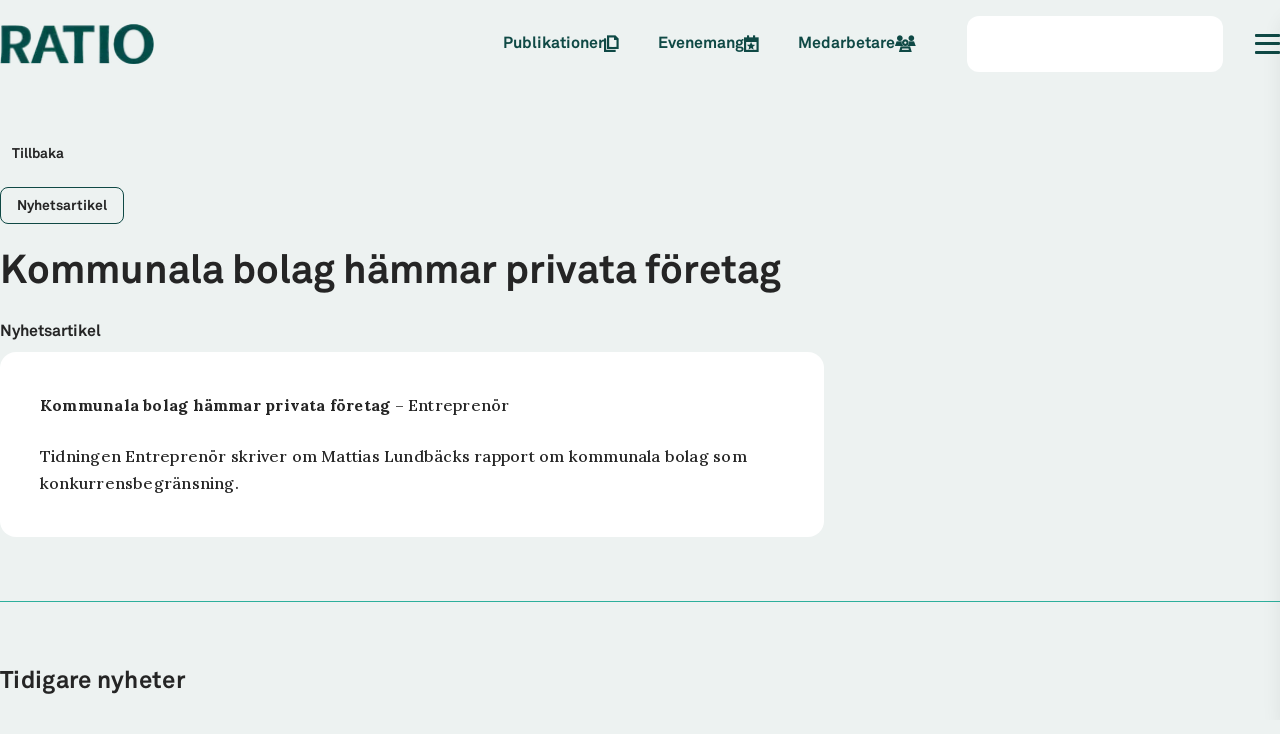

--- FILE ---
content_type: text/html; charset=utf-8
request_url: https://ratio.se/kommunala-bolag-hammar-privata-foretag
body_size: 15080
content:
<!DOCTYPE html><html class="akkurat_15220ccc-module__dcvPtG__variable lora_a64116e7-module__mANWlG__variable" lang="sv"><head><meta charSet="utf-8"/><meta name="viewport" content="width=device-width, initial-scale=1, viewport-fit=cover"/><link rel="preload" as="image" imageSrcSet="/_next/image?url=https%3A%2F%2Fcms.ratio.se%2Fapp%2Fuploads%2F2021%2F09%2Fdark.png&amp;w=16&amp;q=75 16w, /_next/image?url=https%3A%2F%2Fcms.ratio.se%2Fapp%2Fuploads%2F2021%2F09%2Fdark.png&amp;w=32&amp;q=75 32w, /_next/image?url=https%3A%2F%2Fcms.ratio.se%2Fapp%2Fuploads%2F2021%2F09%2Fdark.png&amp;w=48&amp;q=75 48w, /_next/image?url=https%3A%2F%2Fcms.ratio.se%2Fapp%2Fuploads%2F2021%2F09%2Fdark.png&amp;w=64&amp;q=75 64w, /_next/image?url=https%3A%2F%2Fcms.ratio.se%2Fapp%2Fuploads%2F2021%2F09%2Fdark.png&amp;w=96&amp;q=75 96w, /_next/image?url=https%3A%2F%2Fcms.ratio.se%2Fapp%2Fuploads%2F2021%2F09%2Fdark.png&amp;w=115&amp;q=75 115w, /_next/image?url=https%3A%2F%2Fcms.ratio.se%2Fapp%2Fuploads%2F2021%2F09%2Fdark.png&amp;w=128&amp;q=75 128w, /_next/image?url=https%3A%2F%2Fcms.ratio.se%2Fapp%2Fuploads%2F2021%2F09%2Fdark.png&amp;w=135&amp;q=75 135w, /_next/image?url=https%3A%2F%2Fcms.ratio.se%2Fapp%2Fuploads%2F2021%2F09%2Fdark.png&amp;w=150&amp;q=75 150w, /_next/image?url=https%3A%2F%2Fcms.ratio.se%2Fapp%2Fuploads%2F2021%2F09%2Fdark.png&amp;w=180&amp;q=75 180w, /_next/image?url=https%3A%2F%2Fcms.ratio.se%2Fapp%2Fuploads%2F2021%2F09%2Fdark.png&amp;w=256&amp;q=75 256w, /_next/image?url=https%3A%2F%2Fcms.ratio.se%2Fapp%2Fuploads%2F2021%2F09%2Fdark.png&amp;w=350&amp;q=75 350w, /_next/image?url=https%3A%2F%2Fcms.ratio.se%2Fapp%2Fuploads%2F2021%2F09%2Fdark.png&amp;w=384&amp;q=75 384w, /_next/image?url=https%3A%2F%2Fcms.ratio.se%2Fapp%2Fuploads%2F2021%2F09%2Fdark.png&amp;w=400&amp;q=75 400w, /_next/image?url=https%3A%2F%2Fcms.ratio.se%2Fapp%2Fuploads%2F2021%2F09%2Fdark.png&amp;w=640&amp;q=75 640w, /_next/image?url=https%3A%2F%2Fcms.ratio.se%2Fapp%2Fuploads%2F2021%2F09%2Fdark.png&amp;w=750&amp;q=75 750w, /_next/image?url=https%3A%2F%2Fcms.ratio.se%2Fapp%2Fuploads%2F2021%2F09%2Fdark.png&amp;w=790&amp;q=75 790w, /_next/image?url=https%3A%2F%2Fcms.ratio.se%2Fapp%2Fuploads%2F2021%2F09%2Fdark.png&amp;w=828&amp;q=75 828w, /_next/image?url=https%3A%2F%2Fcms.ratio.se%2Fapp%2Fuploads%2F2021%2F09%2Fdark.png&amp;w=1080&amp;q=75 1080w, /_next/image?url=https%3A%2F%2Fcms.ratio.se%2Fapp%2Fuploads%2F2021%2F09%2Fdark.png&amp;w=1200&amp;q=75 1200w, /_next/image?url=https%3A%2F%2Fcms.ratio.se%2Fapp%2Fuploads%2F2021%2F09%2Fdark.png&amp;w=1920&amp;q=75 1920w, /_next/image?url=https%3A%2F%2Fcms.ratio.se%2Fapp%2Fuploads%2F2021%2F09%2Fdark.png&amp;w=2048&amp;q=75 2048w, /_next/image?url=https%3A%2F%2Fcms.ratio.se%2Fapp%2Fuploads%2F2021%2F09%2Fdark.png&amp;w=2500&amp;q=75 2500w, /_next/image?url=https%3A%2F%2Fcms.ratio.se%2Fapp%2Fuploads%2F2021%2F09%2Fdark.png&amp;w=3200&amp;q=75 3200w, /_next/image?url=https%3A%2F%2Fcms.ratio.se%2Fapp%2Fuploads%2F2021%2F09%2Fdark.png&amp;w=3840&amp;q=75 3840w" imageSizes="(min-width: 768px) 150px, 80px"/><link rel="stylesheet" href="/_next/static/chunks/f958b1a1b52f10a8.css" data-precedence="next"/><link rel="stylesheet" href="/_next/static/chunks/9b511de6a229a284.css" data-precedence="next"/><link rel="stylesheet" href="/_next/static/chunks/f9ee45c704ee5aa9.css" data-precedence="next"/><link rel="stylesheet" href="/_next/static/chunks/c607a2fa00a1a719.css" data-precedence="next"/><link rel="stylesheet" href="/_next/static/chunks/9dec41802321c60b.css" data-precedence="next"/><link rel="stylesheet" href="/_next/static/chunks/1d652162751bc593.css" data-precedence="next"/><link rel="stylesheet" href="/_next/static/chunks/9b40443239bbe2ca.css" data-precedence="next"/><link rel="stylesheet" href="/_next/static/chunks/4c017a77125456a6.css" data-precedence="next"/><link rel="stylesheet" href="/_next/static/chunks/07216dadb9bd61c6.css" data-precedence="next"/><link rel="stylesheet" href="/_next/static/chunks/e523fe9d9cb659bf.css" data-precedence="next"/><link rel="preload" as="script" fetchPriority="low" href="/_next/static/chunks/47e140753bdf1d9a.js"/><script src="/_next/static/chunks/5d16f76dc93b9731.js" async=""></script><script src="/_next/static/chunks/aea7a9a30a096b8c.js" async=""></script><script src="/_next/static/chunks/5476504fbe1f5f80.js" async=""></script><script src="/_next/static/chunks/turbopack-d7689eab5704d448.js" async=""></script><script src="/_next/static/chunks/ff1a16fafef87110.js" async=""></script><script src="/_next/static/chunks/247eb132b7f7b574.js" async=""></script><script src="/_next/static/chunks/4fd6a93de2a67780.js" async=""></script><script src="/_next/static/chunks/3b48d9e7dd31cf5d.js" async=""></script><script src="/_next/static/chunks/6db0fcffa5e05277.js" async=""></script><script src="/_next/static/chunks/7cb99efe3e557b24.js" async=""></script><script src="/_next/static/chunks/9e63827966133cf2.js" async=""></script><script src="/_next/static/chunks/bce5bc6a989a5e40.js" async=""></script><script src="/_next/static/chunks/071d0ea99b36b20c.js" async=""></script><script src="/_next/static/chunks/0beda84dad34df10.js" async=""></script><script src="/_next/static/chunks/4f20312d1f17951f.js" async=""></script><script src="/_next/static/chunks/cd73ee0d553f63ca.js" async=""></script><script src="/_next/static/chunks/754ef5f52897588c.js" async=""></script><script src="/_next/static/chunks/7ef5a6295582cc7b.js" async=""></script><script src="/_next/static/chunks/9be3a2ce60138947.js" async=""></script><script src="/_next/static/chunks/6093e86aca730c33.js" async=""></script><script src="/_next/static/chunks/a4a831e5b794d555.js" async=""></script><link rel="preload" href="https://www.googletagmanager.com/gtag/js?id=UA-57859968-1" as="script"/><meta name="next-size-adjust" content=""/><title>Kommunala bolag hämmar privata företag - Ratio</title><meta name="description" content="Näringslivets forskningsinstitut."/><link rel="manifest" href="/manifest.webmanifest"/><link rel="canonical" href="https://ratio.se/kommunala-bolag-hammar-privata-foretag"/><link rel="alternate" hrefLang="sv" href="https://ratio.se/kommunala-bolag-hammar-privata-foretag"/><meta property="og:title" content="Kommunala bolag hämmar privata företag - Ratio"/><meta property="og:description" content="Kommunala bolag hämmar privata företag – Entreprenör Tidningen Entreprenör skriver om Mattias Lundbäcks rapport om kommunala bolag som konkurrensbegränsning."/><meta property="og:url" content="https://ratio.se/kommunala-bolag-hammar-privata-foretag"/><meta property="og:site_name" content="Ratio"/><meta property="og:locale" content="sv"/><meta property="og:image" content="https://cms.ratio.se/app/uploads/2021/09/dark.png"/><meta property="og:image:height" content="80"/><meta property="og:image:width" content="306"/><meta property="og:type" content="article"/><meta property="article:published_time" content="2013-03-21T13:48:29+00:00"/><meta property="article:modified_time" content="2021-09-15T16:00:37+00:00"/><meta name="twitter:card" content="summary_large_image"/><meta name="twitter:site" content="Ratio"/><meta name="twitter:title" content="Ratio"/><meta name="twitter:description" content="Näringslivets forskningsinstitut."/><meta name="twitter:image:height" content="80"/><meta name="twitter:image" content="https://cms.ratio.se/app/uploads/2021/09/dark.png"/><meta name="twitter:image:width" content="306"/><link rel="icon" href="/favicon.ico?favicon.a2eee9f5.ico" sizes="512x512" type="image/x-icon"/><!--$--><!--/$--><script src="/_next/static/chunks/a6dad97d9634a72d.js" noModule=""></script></head><body><div hidden=""><!--$--><!--/$--></div><!--$?--><template id="B:0"></template><div class="page-module__WZPOMW__loader"><div class="loader-module__aKQNda__loader loader-module__aKQNda__green"><div class="loader-module__aKQNda__dot"></div><div class="loader-module__aKQNda__dot"></div><div class="loader-module__aKQNda__dot"></div><div class="loader-module__aKQNda__dot"></div></div></div><!--/$--><footer class="footer-module__DeADUW__footer"><section><article class="footer-module__DeADUW__links"><div class="footer-module__DeADUW__imgContainer"><img alt="Ratio light logo" loading="lazy" width="135" height="35" decoding="async" data-nimg="1" class="footer-module__DeADUW__logo" style="color:transparent" srcSet="/_next/image?url=https%3A%2F%2Fcms.ratio.se%2Fapp%2Fuploads%2F2021%2F09%2Flight.png&amp;w=135&amp;q=75 1x, /_next/image?url=https%3A%2F%2Fcms.ratio.se%2Fapp%2Fuploads%2F2021%2F09%2Flight.png&amp;w=350&amp;q=75 2x" src="/_next/image?url=https%3A%2F%2Fcms.ratio.se%2Fapp%2Fuploads%2F2021%2F09%2Flight.png&amp;w=350&amp;q=75"/></div><div class="socialMedia-module__5HQNya__container"><a class="socialMedia-module__5HQNya__link" href="https://www.linkedin.com/company/ratio" target="_blank"><svg aria-hidden="true" focusable="false" data-prefix="fab" data-icon="linkedin-in" class="svg-inline--fa fa-linkedin-in" role="img" xmlns="http://www.w3.org/2000/svg" viewBox="0 0 448 512"><path fill="currentColor" d="M100.28 448H7.4V148.9h92.88zM53.79 108.1C24.09 108.1 0 83.5 0 53.8a53.79 53.79 0 0 1 107.58 0c0 29.7-24.1 54.3-53.79 54.3zM447.9 448h-92.68V302.4c0-34.7-.7-79.2-48.29-79.2-48.29 0-55.69 37.7-55.69 76.7V448h-92.78V148.9h89.08v40.8h1.3c12.4-23.5 42.69-48.3 87.88-48.3 94 0 111.28 61.9 111.28 142.3V448z"></path></svg></a><a class="socialMedia-module__5HQNya__link" href="https://www.facebook.com/ratioforskning" target="_blank"><svg aria-hidden="true" focusable="false" data-prefix="fab" data-icon="facebook-f" class="svg-inline--fa fa-facebook-f" role="img" xmlns="http://www.w3.org/2000/svg" viewBox="0 0 320 512"><path fill="currentColor" d="M80 299.3V512H196V299.3h86.5l18-97.8H196V166.9c0-51.7 20.3-71.5 72.7-71.5c16.3 0 29.4 .4 37 1.2V7.9C291.4 4 256.4 0 236.2 0C129.3 0 80 50.5 80 159.4v42.1H14v97.8H80z"></path></svg></a><a class="socialMedia-module__5HQNya__link" href="https://www.instagram.com/ratio_institute/" target="_blank"><svg aria-hidden="true" focusable="false" data-prefix="fab" data-icon="instagram" class="svg-inline--fa fa-instagram" role="img" xmlns="http://www.w3.org/2000/svg" viewBox="0 0 448 512"><path fill="currentColor" d="M224.1 141c-63.6 0-114.9 51.3-114.9 114.9s51.3 114.9 114.9 114.9S339 319.5 339 255.9 287.7 141 224.1 141zm0 189.6c-41.1 0-74.7-33.5-74.7-74.7s33.5-74.7 74.7-74.7 74.7 33.5 74.7 74.7-33.6 74.7-74.7 74.7zm146.4-194.3c0 14.9-12 26.8-26.8 26.8-14.9 0-26.8-12-26.8-26.8s12-26.8 26.8-26.8 26.8 12 26.8 26.8zm76.1 27.2c-1.7-35.9-9.9-67.7-36.2-93.9-26.2-26.2-58-34.4-93.9-36.2-37-2.1-147.9-2.1-184.9 0-35.8 1.7-67.6 9.9-93.9 36.1s-34.4 58-36.2 93.9c-2.1 37-2.1 147.9 0 184.9 1.7 35.9 9.9 67.7 36.2 93.9s58 34.4 93.9 36.2c37 2.1 147.9 2.1 184.9 0 35.9-1.7 67.7-9.9 93.9-36.2 26.2-26.2 34.4-58 36.2-93.9 2.1-37 2.1-147.8 0-184.8zM398.8 388c-7.8 19.6-22.9 34.7-42.6 42.6-29.5 11.7-99.5 9-132.1 9s-102.7 2.6-132.1-9c-19.6-7.8-34.7-22.9-42.6-42.6-11.7-29.5-9-99.5-9-132.1s-2.6-102.7 9-132.1c7.8-19.6 22.9-34.7 42.6-42.6 29.5-11.7 99.5-9 132.1-9s102.7-2.6 132.1 9c19.6 7.8 34.7 22.9 42.6 42.6 11.7 29.5 9 99.5 9 132.1s2.7 102.7-9 132.1z"></path></svg></a><a class="socialMedia-module__5HQNya__link" href="https://x.com/Ratio_Institute" target="_blank"><svg aria-hidden="true" focusable="false" data-prefix="fab" data-icon="x-twitter" class="svg-inline--fa fa-x-twitter" role="img" xmlns="http://www.w3.org/2000/svg" viewBox="0 0 512 512"><path fill="currentColor" d="M389.2 48h70.6L305.6 224.2 487 464H345L233.7 318.6 106.5 464H35.8L200.7 275.5 26.8 48H172.4L272.9 180.9 389.2 48zM364.4 421.8h39.1L151.1 88h-42L364.4 421.8z"></path></svg></a></div></article><div class="contact-module__Xgb8ZW__contact"><p class="p-module__2U94IG__paragraph contact-module__Xgb8ZW__title typography-module__O0PHbq__reset typography-module__O0PHbq__white100 typography-module__O0PHbq__Body-1"><span>Ratio är ett fristående forskningsinstitut som forskar om företagandets villkor. <!-- --> </span></p><div class="contact-module__Xgb8ZW__wrapper"><div class="contact-module__Xgb8ZW__container"><a class="contact-module__Xgb8ZW__link typography-module__O0PHbq__reset typography-module__O0PHbq__white100 typography-module__O0PHbq__Heading-6" href="tel:+46 8 441 59 00">08-441 59 00</a><a class="contact-module__Xgb8ZW__link typography-module__O0PHbq__reset typography-module__O0PHbq__white100 typography-module__O0PHbq__Heading-6" href="mailto:info@ratio.se">info@ratio.se</a><p class="typography-module__O0PHbq__reset typography-module__O0PHbq__white100 typography-module__O0PHbq__Heading-6">802002-5212</p></div><div class="contact-module__Xgb8ZW__container"><p class="typography-module__O0PHbq__reset typography-module__O0PHbq__white100 typography-module__O0PHbq__Heading-6">Sveavägen 59 4trp</p><p class="typography-module__O0PHbq__reset typography-module__O0PHbq__white100 typography-module__O0PHbq__Heading-6">11359<!-- --> <!-- -->Stockholm</p></div></div></div></section><div class="footer-module__DeADUW__border"><div class="footer-module__DeADUW__borderWrapper"><div class="policy-module__r1g-oG__policyWrapper"><button class="open-consent-button" type="button">Ändra cookies-inställningar</button></div><div class="bank-module__Svk6-q__bankWrapper"><p class="p-module__2U94IG__paragraph">Bankgiro: <!-- -->512-6578</p></div></div></div></footer><script>requestAnimationFrame(function(){$RT=performance.now()});</script><script src="/_next/static/chunks/47e140753bdf1d9a.js" id="_R_" async=""></script><div hidden id="S:0"><!--$?--><template id="B:1"></template><div class="header-module__gD0orW__header header-module__gD0orW__light"><div class="header-module__gD0orW__wrapper"><div class="logo-module__1KSttG__skeleton"></div><nav class="header-module__gD0orW__skeletonLinks"><div class="header-module__gD0orW__skeletonLink"></div><div class="header-module__gD0orW__skeletonLink"></div><div class="header-module__gD0orW__skeletonLink"></div></nav><div class="header-module__gD0orW__skeletonSearch"></div><div class="hamburger-module__7zoCIa__hamburger"><div class="hamburger-module__7zoCIa__linesWrapper"><div class="hamburger-module__7zoCIa__line"></div><div class="hamburger-module__7zoCIa__line"></div><div class="hamburger-module__7zoCIa__line"></div></div></div></div></div><!--/$--><!--$--><!--$?--><template id="B:2"></template><div class="loader-module__Y7q_uq__loader"><div class="loader-module__aKQNda__loader loader-module__aKQNda__green"><div class="loader-module__aKQNda__dot"></div><div class="loader-module__aKQNda__dot"></div><div class="loader-module__aKQNda__dot"></div><div class="loader-module__aKQNda__dot"></div></div></div><!--/$--><!--/$--></div><script>$RB=[];$RV=function(a){$RT=performance.now();for(var b=0;b<a.length;b+=2){var c=a[b],e=a[b+1];null!==e.parentNode&&e.parentNode.removeChild(e);var f=c.parentNode;if(f){var g=c.previousSibling,h=0;do{if(c&&8===c.nodeType){var d=c.data;if("/$"===d||"/&"===d)if(0===h)break;else h--;else"$"!==d&&"$?"!==d&&"$~"!==d&&"$!"!==d&&"&"!==d||h++}d=c.nextSibling;f.removeChild(c);c=d}while(c);for(;e.firstChild;)f.insertBefore(e.firstChild,c);g.data="$";g._reactRetry&&requestAnimationFrame(g._reactRetry)}}a.length=0};
$RC=function(a,b){if(b=document.getElementById(b))(a=document.getElementById(a))?(a.previousSibling.data="$~",$RB.push(a,b),2===$RB.length&&("number"!==typeof $RT?requestAnimationFrame($RV.bind(null,$RB)):(a=performance.now(),setTimeout($RV.bind(null,$RB),2300>a&&2E3<a?2300-a:$RT+300-a)))):b.parentNode.removeChild(b)};$RC("B:0","S:0")</script><div hidden id="S:1"><div class="header-module__gD0orW__header header-module__gD0orW__light"><div class="header-module__gD0orW__wrapper"><a class="header-module__gD0orW__logoLink" href="/"><!--$?--><template id="B:3"></template><div class="logo-module__1KSttG__skeleton"></div><!--/$--></a><nav class="header-module__gD0orW__links"><a class="navLink-module__bfJu5a__dark navLink-module__bfJu5a__navLink typography-module__O0PHbq__reset typography-module__O0PHbq__green80 typography-module__O0PHbq__Utility-2" href="/publikationer">Publikationer<i class="fa-sharp fa-regular fa-files" aria-hidden="true"></i></a><a class="navLink-module__bfJu5a__dark navLink-module__bfJu5a__navLink typography-module__O0PHbq__reset typography-module__O0PHbq__green80 typography-module__O0PHbq__Utility-2" href="/evenemang">Evenemang<i class="fa-sharp fa-regular fa-calendar-star" aria-hidden="true"></i></a><a class="navLink-module__bfJu5a__dark navLink-module__bfJu5a__navLink typography-module__O0PHbq__reset typography-module__O0PHbq__green80 typography-module__O0PHbq__Utility-2" href="/medarbetare">Medarbetare<i class="fa-sharp fa-regular fa-users" aria-hidden="true"></i></a></nav><div class="header-module__gD0orW__search"></div><div class="header-module__gD0orW__hamburger" data-type="light"><button class="hamburger-module__7zoCIa__hamburger" type="button"><div class="hamburger-module__7zoCIa__linesWrapper"><div class="hamburger-module__7zoCIa__line"></div><div class="hamburger-module__7zoCIa__line"></div><div class="hamburger-module__7zoCIa__line"></div></div></button></div></div></div><div class="sidemenu-module__UdkJrW__sidemenu"><div class="sidemenu-module__UdkJrW__content"><div class="sidemenu-module__UdkJrW__highlightsContainer"><p class="p-module__2U94IG__paragraph typography-module__O0PHbq__reset typography-module__O0PHbq__white100 typography-module__O0PHbq__Utility-2">Populärt</p><div class="sidemenu-module__UdkJrW__highlights"><div class="sidemenu-module__UdkJrW__linkWrapper"><a class="button-module__RUbLPq__btn button-module__RUbLPq__small button-module__RUbLPq__greenPrimary sidemenu-module__UdkJrW__link" href="/forskare/unga-forskare">Unga forskare</a></div><div class="sidemenu-module__UdkJrW__linkWrapper"><a class="button-module__RUbLPq__btn button-module__RUbLPq__small button-module__RUbLPq__greenPrimary sidemenu-module__UdkJrW__link" href="/nyhetsarkiv">Nyhetsarkiv</a></div><div class="sidemenu-module__UdkJrW__linkWrapper sidemenu-module__UdkJrW__mainLink"><a class="button-module__RUbLPq__btn button-module__RUbLPq__small button-module__RUbLPq__greenPrimary sidemenu-module__UdkJrW__link" href="/publikationer">Publikationer</a></div><div class="sidemenu-module__UdkJrW__linkWrapper sidemenu-module__UdkJrW__mainLink"><a class="button-module__RUbLPq__btn button-module__RUbLPq__small button-module__RUbLPq__greenPrimary sidemenu-module__UdkJrW__link" href="/evenemang">Evenemang</a></div><div class="sidemenu-module__UdkJrW__linkWrapper sidemenu-module__UdkJrW__mainLink"><a class="button-module__RUbLPq__btn button-module__RUbLPq__small button-module__RUbLPq__greenPrimary sidemenu-module__UdkJrW__link" href="/medarbetare">Medarbetare</a></div></div></div><div><a class="sidemenu-module__UdkJrW__frontpageLink typography-module__O0PHbq__reset typography-module__O0PHbq__white100 typography-module__O0PHbq__Utility-1" href="/"><span>Start</span><svg color="var(--green-40)" aria-hidden="true" focusable="false" data-prefix="fasr" data-icon="arrow-right" class="svg-inline--fa fa-arrow-right" role="img" xmlns="http://www.w3.org/2000/svg" viewBox="0 0 448 512"><path fill="currentColor" d="M429.8 273l17-17-17-17L276.2 85.4l-17-17-33.9 33.9 17 17L354.9 232 24 232 0 232l0 48 24 0 330.9 0L242.2 392.6l-17 17 33.9 33.9 17-17L429.8 273z"></path></svg></a></div><div class="accordion-module__3Ehh5W__accordion"><button class="accordion-module__3Ehh5W__btn" type="button"><p class="p-module__2U94IG__paragraph typography-module__O0PHbq__reset typography-module__O0PHbq__green40 typography-module__O0PHbq__Utility-1">Forskning</p><div><div class="accordion-module__3Ehh5W__line accordion-module__3Ehh5W__line1"></div><div class="accordion-module__3Ehh5W__line accordion-module__3Ehh5W__line2"></div></div></button><nav class="accordion-module__3Ehh5W__nav"><div><a class="accordion-module__3Ehh5W__link typography-module__O0PHbq__reset typography-module__O0PHbq__white100 typography-module__O0PHbq__Utility-2" href="/publikationer">Publikationer</a></div><div><a class="accordion-module__3Ehh5W__link typography-module__O0PHbq__reset typography-module__O0PHbq__white100 typography-module__O0PHbq__Utility-2" href="/forskning-i-korthet">Forskning i korthet</a></div><div><a class="accordion-module__3Ehh5W__link typography-module__O0PHbq__reset typography-module__O0PHbq__white100 typography-module__O0PHbq__Utility-2" href="/om-oss/rapportserie">Rapportserie arbetsmarknad</a></div></nav></div><div class="accordion-module__3Ehh5W__accordion"><button class="accordion-module__3Ehh5W__btn" type="button"><p class="p-module__2U94IG__paragraph typography-module__O0PHbq__reset typography-module__O0PHbq__green40 typography-module__O0PHbq__Utility-1">Forskningsområden</p><div><div class="accordion-module__3Ehh5W__line accordion-module__3Ehh5W__line1"></div><div class="accordion-module__3Ehh5W__line accordion-module__3Ehh5W__line2"></div></div></button><nav class="accordion-module__3Ehh5W__nav"><div><a class="accordion-module__3Ehh5W__link typography-module__O0PHbq__reset typography-module__O0PHbq__white100 typography-module__O0PHbq__Utility-2" href="/forskningsomrade/arbetsmarknad">Arbetsmarknad</a></div><div><a class="accordion-module__3Ehh5W__link typography-module__O0PHbq__reset typography-module__O0PHbq__white100 typography-module__O0PHbq__Utility-2" href="/forskningsomrade/klimat-och-miljo">Klimat och miljö</a></div><div><a class="accordion-module__3Ehh5W__link typography-module__O0PHbq__reset typography-module__O0PHbq__white100 typography-module__O0PHbq__Utility-2" href="/forskningsomrade/konkurrenskraft">Konkurrenskraft</a></div><div><a class="accordion-module__3Ehh5W__link typography-module__O0PHbq__reset typography-module__O0PHbq__white100 typography-module__O0PHbq__Utility-2" href="/projekt">Projekt</a></div></nav></div><div class="accordion-module__3Ehh5W__accordion"><button class="accordion-module__3Ehh5W__btn" type="button"><p class="p-module__2U94IG__paragraph typography-module__O0PHbq__reset typography-module__O0PHbq__green40 typography-module__O0PHbq__Utility-1">Möt våra forskare</p><div><div class="accordion-module__3Ehh5W__line accordion-module__3Ehh5W__line1"></div><div class="accordion-module__3Ehh5W__line accordion-module__3Ehh5W__line2"></div></div></button><nav class="accordion-module__3Ehh5W__nav"><div><a class="accordion-module__3Ehh5W__link typography-module__O0PHbq__reset typography-module__O0PHbq__white100 typography-module__O0PHbq__Utility-2" href="/evenemang">Evenemang</a></div><div><a class="accordion-module__3Ehh5W__link typography-module__O0PHbq__reset typography-module__O0PHbq__white100 typography-module__O0PHbq__Utility-2" href="/forskare/ratiotv">RatioTV</a></div><div><a class="accordion-module__3Ehh5W__link typography-module__O0PHbq__reset typography-module__O0PHbq__white100 typography-module__O0PHbq__Utility-2" href="/forskare/ratio-dialogue">Ratio dialogue</a></div></nav></div><div class="accordion-module__3Ehh5W__accordion"><button class="accordion-module__3Ehh5W__btn" type="button"><p class="p-module__2U94IG__paragraph typography-module__O0PHbq__reset typography-module__O0PHbq__green40 typography-module__O0PHbq__Utility-1">Om Ratio</p><div><div class="accordion-module__3Ehh5W__line accordion-module__3Ehh5W__line1"></div><div class="accordion-module__3Ehh5W__line accordion-module__3Ehh5W__line2"></div></div></button><nav class="accordion-module__3Ehh5W__nav"><div><a class="accordion-module__3Ehh5W__link typography-module__O0PHbq__reset typography-module__O0PHbq__white100 typography-module__O0PHbq__Utility-2" href="/om-oss/ratios-uppdrag">Detta är Ratio</a></div><div><a class="accordion-module__3Ehh5W__link typography-module__O0PHbq__reset typography-module__O0PHbq__white100 typography-module__O0PHbq__Utility-2" href="/om-oss/vd-berattar">VD berättar</a></div><div><a class="accordion-module__3Ehh5W__link typography-module__O0PHbq__reset typography-module__O0PHbq__white100 typography-module__O0PHbq__Utility-2" href="/om-oss/styrelse">Styrelse</a></div><div><a class="accordion-module__3Ehh5W__link typography-module__O0PHbq__reset typography-module__O0PHbq__white100 typography-module__O0PHbq__Utility-2" href="/om-oss/ledning">Ledning</a></div><div><a class="accordion-module__3Ehh5W__link typography-module__O0PHbq__reset typography-module__O0PHbq__white100 typography-module__O0PHbq__Utility-2" href="/om-oss/verksamhetsberattelse">Verksamhetsberättelse</a></div><div><a class="accordion-module__3Ehh5W__link typography-module__O0PHbq__reset typography-module__O0PHbq__white100 typography-module__O0PHbq__Utility-2" href="/medarbetare">Medarbetare</a></div><div><a class="accordion-module__3Ehh5W__link typography-module__O0PHbq__reset typography-module__O0PHbq__white100 typography-module__O0PHbq__Utility-2" href="/forskare/forska-hos-oss">Forska hos oss</a></div><div><a class="accordion-module__3Ehh5W__link typography-module__O0PHbq__reset typography-module__O0PHbq__white100 typography-module__O0PHbq__Utility-2" href="/kontakta-oss">Kontakta oss</a></div></nav></div><div class="accordion-module__3Ehh5W__accordion"><button class="accordion-module__3Ehh5W__btn" type="button"><p class="p-module__2U94IG__paragraph typography-module__O0PHbq__reset typography-module__O0PHbq__green40 typography-module__O0PHbq__Utility-1">Unga forskare</p><div><div class="accordion-module__3Ehh5W__line accordion-module__3Ehh5W__line1"></div><div class="accordion-module__3Ehh5W__line accordion-module__3Ehh5W__line2"></div></div></button><nav class="accordion-module__3Ehh5W__nav"><div><a class="accordion-module__3Ehh5W__link typography-module__O0PHbq__reset typography-module__O0PHbq__white100 typography-module__O0PHbq__Utility-2" href="/forskare/unga-forskare">Om programmet</a></div><div><a class="accordion-module__3Ehh5W__link typography-module__O0PHbq__reset typography-module__O0PHbq__white100 typography-module__O0PHbq__Utility-2" href="/forskare/unga-forskare/stipendium-studier-usa">Stipendium för unga forskare</a></div><div><a class="accordion-module__3Ehh5W__link typography-module__O0PHbq__reset typography-module__O0PHbq__white100 typography-module__O0PHbq__Utility-2" href="/forskare/unga-forskare/gor-praktik-pa-ratio">Praktik</a></div><div><a class="accordion-module__3Ehh5W__link typography-module__O0PHbq__reset typography-module__O0PHbq__white100 typography-module__O0PHbq__Utility-2" href="/forskare/unga-forskare/sommarjobb-pa-ratio">Sommarassistent på Ratio</a></div></nav></div><div class="accordion-module__3Ehh5W__accordion"><button class="accordion-module__3Ehh5W__btn" type="button"><p class="p-module__2U94IG__paragraph typography-module__O0PHbq__reset typography-module__O0PHbq__green40 typography-module__O0PHbq__Utility-1">Samarbeten</p><div><div class="accordion-module__3Ehh5W__line accordion-module__3Ehh5W__line1"></div><div class="accordion-module__3Ehh5W__line accordion-module__3Ehh5W__line2"></div></div></button><nav class="accordion-module__3Ehh5W__nav"><div><a class="accordion-module__3Ehh5W__link typography-module__O0PHbq__reset typography-module__O0PHbq__white100 typography-module__O0PHbq__Utility-2" href="/eli-f-heckscher-forelasning">Eli F. Heckscher-föreläsning</a></div><div><a class="accordion-module__3Ehh5W__link typography-module__O0PHbq__reset typography-module__O0PHbq__white100 typography-module__O0PHbq__Utility-2" href="https://www.ai-econlab.com" target="_blank">AI-Econ Lab</a></div><div><a class="accordion-module__3Ehh5W__link typography-module__O0PHbq__reset typography-module__O0PHbq__white100 typography-module__O0PHbq__Utility-2" href="/om-oss/bli-medlem">Bli medlem</a></div></nav></div><div class="accordion-module__3Ehh5W__accordion"><button class="accordion-module__3Ehh5W__btn" type="button"><p class="p-module__2U94IG__paragraph typography-module__O0PHbq__reset typography-module__O0PHbq__green40 typography-module__O0PHbq__Utility-1">Press, FAQ &amp; annat</p><div><div class="accordion-module__3Ehh5W__line accordion-module__3Ehh5W__line1"></div><div class="accordion-module__3Ehh5W__line accordion-module__3Ehh5W__line2"></div></div></button><nav class="accordion-module__3Ehh5W__nav"><div><a class="accordion-module__3Ehh5W__link typography-module__O0PHbq__reset typography-module__O0PHbq__white100 typography-module__O0PHbq__Utility-2" href="/om-oss/press-media">Press &amp; media</a></div><div><a class="accordion-module__3Ehh5W__link typography-module__O0PHbq__reset typography-module__O0PHbq__white100 typography-module__O0PHbq__Utility-2" href="/om-oss/nyhetsbrev">Nyhetsbrev</a></div><div><a class="accordion-module__3Ehh5W__link typography-module__O0PHbq__reset typography-module__O0PHbq__white100 typography-module__O0PHbq__Utility-2" href="/nyhetsarkiv">Nyhetsarkiv</a></div><div><a class="accordion-module__3Ehh5W__link typography-module__O0PHbq__reset typography-module__O0PHbq__white100 typography-module__O0PHbq__Utility-2" href="/om-oss/vanliga-fragor">Vanliga frågor</a></div><div><a class="accordion-module__3Ehh5W__link typography-module__O0PHbq__reset typography-module__O0PHbq__white100 typography-module__O0PHbq__Utility-2" href="/om-oss/integritetspolicy">Integritetspolicy</a></div></nav></div></div><!--$?--><template id="B:4"></template><!--/$--></div></div><script>$RC("B:1","S:1")</script><div hidden id="S:2"><div class="page-module__nZWhva__wrapper"><button class="backLink-module__fjilLG__backLink typography-module__O0PHbq__reset typography-module__O0PHbq__black70 typography-module__O0PHbq__Utility-3" type="button"><span class="backLink-module__fjilLG__arrow"><svg aria-hidden="true" focusable="false" data-prefix="fasr" data-icon="arrow-left" class="svg-inline--fa fa-arrow-left" role="img" xmlns="http://www.w3.org/2000/svg" viewBox="0 0 448 512"><path fill="currentColor" d="M18.2 273l-17-17 17-17L171.8 85.4l17-17 33.9 33.9-17 17L93.1 232 424 232l24 0 0 48-24 0L93.1 280 205.8 392.6l17 17-33.9 33.9-17-17L18.2 273z"></path></svg></span>Tillbaka</button><main class="page-module__nZWhva__newsArticle"><div class="page-module__nZWhva__badges"><span class="badge-module__9Zodsq__badge badge-module__9Zodsq__primary typography-module__O0PHbq__reset typography-module__O0PHbq__black70 typography-module__O0PHbq__Utility-3">Nyhetsartikel</span></div><h1 class="page-module__nZWhva__title typography-module__O0PHbq__reset typography-module__O0PHbq__black70 typography-module__O0PHbq__Heading-2">Kommunala bolag hämmar privata företag</h1><section class="page-module__nZWhva__content"><h2 class="typography-module__O0PHbq__reset typography-module__O0PHbq__black70 typography-module__O0PHbq__Utility-2">Nyhetsartikel</h2><div class="page-module__nZWhva__text"><p class="p-module__2U94IG__paragraph sc-module___wXj2G__paragraph typography-module__O0PHbq__reset typography-module__O0PHbq__black70 typography-module__O0PHbq__Body-2"><b>Kommunala bolag hämmar privata företag</b><i> – Entreprenör</i></p><p class="p-module__2U94IG__paragraph sc-module___wXj2G__paragraph typography-module__O0PHbq__reset typography-module__O0PHbq__black70 typography-module__O0PHbq__Body-2">Tidningen Entreprenör skriver om Mattias Lundbäcks rapport om kommunala bolag som konkurrensbegränsning.</p></div></section></main><hr class="page-module__nZWhva__hr"/><!--$?--><template id="B:5"></template><aside class="articles-module__J_nPJq__skeleton"><div class="articles-module__J_nPJq__skeletonTitle"></div><ul class="articles-module__J_nPJq__skeletonList"><li class="articles-module__J_nPJq__skeletonListItem"><span class="articles-module__J_nPJq__skeletonListItemTag"></span><div class="articles-module__J_nPJq__skeletonListItemTitle"></div><div><p class="articles-module__J_nPJq__skeletonListItemContent"></p><p class="articles-module__J_nPJq__skeletonListItemContent"></p></div></li><li class="articles-module__J_nPJq__skeletonListItem"><span class="articles-module__J_nPJq__skeletonListItemTag"></span><div class="articles-module__J_nPJq__skeletonListItemTitle"></div><div><p class="articles-module__J_nPJq__skeletonListItemContent"></p><p class="articles-module__J_nPJq__skeletonListItemContent"></p></div></li><li class="articles-module__J_nPJq__skeletonListItem"><span class="articles-module__J_nPJq__skeletonListItemTag"></span><div class="articles-module__J_nPJq__skeletonListItemTitle"></div><div><p class="articles-module__J_nPJq__skeletonListItemContent"></p><p class="articles-module__J_nPJq__skeletonListItemContent"></p></div></li></ul></aside><!--/$--></div><!--$--><!--/$--></div><script>$RC("B:2","S:2")</script><div hidden id="S:3"><img alt="" width="306" height="80" decoding="async" data-nimg="1" class="logo-module__f0iura__logo logo logoDark" style="color:transparent" sizes="(min-width: 768px) 150px, 80px" srcSet="/_next/image?url=https%3A%2F%2Fcms.ratio.se%2Fapp%2Fuploads%2F2021%2F09%2Fdark.png&amp;w=16&amp;q=75 16w, /_next/image?url=https%3A%2F%2Fcms.ratio.se%2Fapp%2Fuploads%2F2021%2F09%2Fdark.png&amp;w=32&amp;q=75 32w, /_next/image?url=https%3A%2F%2Fcms.ratio.se%2Fapp%2Fuploads%2F2021%2F09%2Fdark.png&amp;w=48&amp;q=75 48w, /_next/image?url=https%3A%2F%2Fcms.ratio.se%2Fapp%2Fuploads%2F2021%2F09%2Fdark.png&amp;w=64&amp;q=75 64w, /_next/image?url=https%3A%2F%2Fcms.ratio.se%2Fapp%2Fuploads%2F2021%2F09%2Fdark.png&amp;w=96&amp;q=75 96w, /_next/image?url=https%3A%2F%2Fcms.ratio.se%2Fapp%2Fuploads%2F2021%2F09%2Fdark.png&amp;w=115&amp;q=75 115w, /_next/image?url=https%3A%2F%2Fcms.ratio.se%2Fapp%2Fuploads%2F2021%2F09%2Fdark.png&amp;w=128&amp;q=75 128w, /_next/image?url=https%3A%2F%2Fcms.ratio.se%2Fapp%2Fuploads%2F2021%2F09%2Fdark.png&amp;w=135&amp;q=75 135w, /_next/image?url=https%3A%2F%2Fcms.ratio.se%2Fapp%2Fuploads%2F2021%2F09%2Fdark.png&amp;w=150&amp;q=75 150w, /_next/image?url=https%3A%2F%2Fcms.ratio.se%2Fapp%2Fuploads%2F2021%2F09%2Fdark.png&amp;w=180&amp;q=75 180w, /_next/image?url=https%3A%2F%2Fcms.ratio.se%2Fapp%2Fuploads%2F2021%2F09%2Fdark.png&amp;w=256&amp;q=75 256w, /_next/image?url=https%3A%2F%2Fcms.ratio.se%2Fapp%2Fuploads%2F2021%2F09%2Fdark.png&amp;w=350&amp;q=75 350w, /_next/image?url=https%3A%2F%2Fcms.ratio.se%2Fapp%2Fuploads%2F2021%2F09%2Fdark.png&amp;w=384&amp;q=75 384w, /_next/image?url=https%3A%2F%2Fcms.ratio.se%2Fapp%2Fuploads%2F2021%2F09%2Fdark.png&amp;w=400&amp;q=75 400w, /_next/image?url=https%3A%2F%2Fcms.ratio.se%2Fapp%2Fuploads%2F2021%2F09%2Fdark.png&amp;w=640&amp;q=75 640w, /_next/image?url=https%3A%2F%2Fcms.ratio.se%2Fapp%2Fuploads%2F2021%2F09%2Fdark.png&amp;w=750&amp;q=75 750w, /_next/image?url=https%3A%2F%2Fcms.ratio.se%2Fapp%2Fuploads%2F2021%2F09%2Fdark.png&amp;w=790&amp;q=75 790w, /_next/image?url=https%3A%2F%2Fcms.ratio.se%2Fapp%2Fuploads%2F2021%2F09%2Fdark.png&amp;w=828&amp;q=75 828w, /_next/image?url=https%3A%2F%2Fcms.ratio.se%2Fapp%2Fuploads%2F2021%2F09%2Fdark.png&amp;w=1080&amp;q=75 1080w, /_next/image?url=https%3A%2F%2Fcms.ratio.se%2Fapp%2Fuploads%2F2021%2F09%2Fdark.png&amp;w=1200&amp;q=75 1200w, /_next/image?url=https%3A%2F%2Fcms.ratio.se%2Fapp%2Fuploads%2F2021%2F09%2Fdark.png&amp;w=1920&amp;q=75 1920w, /_next/image?url=https%3A%2F%2Fcms.ratio.se%2Fapp%2Fuploads%2F2021%2F09%2Fdark.png&amp;w=2048&amp;q=75 2048w, /_next/image?url=https%3A%2F%2Fcms.ratio.se%2Fapp%2Fuploads%2F2021%2F09%2Fdark.png&amp;w=2500&amp;q=75 2500w, /_next/image?url=https%3A%2F%2Fcms.ratio.se%2Fapp%2Fuploads%2F2021%2F09%2Fdark.png&amp;w=3200&amp;q=75 3200w, /_next/image?url=https%3A%2F%2Fcms.ratio.se%2Fapp%2Fuploads%2F2021%2F09%2Fdark.png&amp;w=3840&amp;q=75 3840w" src="/_next/image?url=https%3A%2F%2Fcms.ratio.se%2Fapp%2Fuploads%2F2021%2F09%2Fdark.png&amp;w=3840&amp;q=75"/></div><script>$RC("B:3","S:3")</script><div hidden id="S:4"><div class="header-module__gD0orW__ctas"><button class="button-module__RUbLPq__btn button-module__RUbLPq__icon button-module__RUbLPq__default button-module__RUbLPq__white button-module__RUbLPq__white close-module__LxML3a__btn" data-rac="" type="button" tabindex="0" data-react-aria-pressable="true" id="react-aria-_R_1kpf6ivb_"><span>Stäng</span><svg height="16" width="12" aria-hidden="true" focusable="false" data-prefix="fasr" data-icon="xmark" class="svg-inline--fa fa-xmark" role="img" xmlns="http://www.w3.org/2000/svg" viewBox="0 0 384 512"><path fill="currentColor" d="M345 137l17-17L328 86.1l-17 17-119 119L73 103l-17-17L22.1 120l17 17 119 119L39 375l-17 17L56 425.9l17-17 119-119L311 409l17 17L361.9 392l-17-17-119-119L345 137z"></path></svg></button><template id="P:6"></template></div></div><script>(self.__next_f=self.__next_f||[]).push([0])</script><script>self.__next_f.push([1,"1:\"$Sreact.fragment\"\n2:I[39756,[\"/_next/static/chunks/ff1a16fafef87110.js\",\"/_next/static/chunks/247eb132b7f7b574.js\"],\"default\"]\n3:I[8821,[\"/_next/static/chunks/4fd6a93de2a67780.js\",\"/_next/static/chunks/3b48d9e7dd31cf5d.js\"],\"default\"]\n4:I[37457,[\"/_next/static/chunks/ff1a16fafef87110.js\",\"/_next/static/chunks/247eb132b7f7b574.js\"],\"default\"]\n6:\"$Sreact.suspense\"\n17:I[53348,[\"/_next/static/chunks/6db0fcffa5e05277.js\",\"/_next/static/chunks/3b48d9e7dd31cf5d.js\"],\"default\"]\n1c:I[88317,[\"/_next/static/chunks/7cb99efe3e557b24.js\",\"/_next/static/chunks/9e63827966133cf2.js\",\"/_next/static/chunks/bce5bc6a989a5e40.js\",\"/_next/static/chunks/071d0ea99b36b20c.js\",\"/_next/static/chunks/0beda84dad34df10.js\",\"/_next/static/chunks/4f20312d1f17951f.js\",\"/_next/static/chunks/cd73ee0d553f63ca.js\",\"/_next/static/chunks/754ef5f52897588c.js\",\"/_next/static/chunks/7ef5a6295582cc7b.js\"],\"HamburgerSkeleton\"]\n1f:I[97367,[\"/_next/static/chunks/ff1a16fafef87110.js\",\"/_next/static/chunks/247eb132b7f7b574.js\"],\"OutletBoundary\"]\n21:I[97367,[\"/_next/static/chunks/ff1a16fafef87110.js\",\"/_next/static/chunks/247eb132b7f7b574.js\"],\"ViewportBoundary\"]\n23:I[97367,[\"/_next/static/chunks/ff1a16fafef87110.js\",\"/_next/static/chunks/247eb132b7f7b574.js\"],\"MetadataBoundary\"]\n:HL[\"/_next/static/chunks/f958b1a1b52f10a8.css\",\"style\"]\n:HL[\"/_next/static/chunks/9b511de6a229a284.css\",\"style\"]\n:HL[\"/_next/static/chunks/f9ee45c704ee5aa9.css\",\"style\"]\n:HL[\"/_next/static/chunks/c607a2fa00a1a719.css\",\"style\"]\n:HL[\"/_next/static/chunks/9dec41802321c60b.css\",\"style\"]\n:HL[\"/_next/static/chunks/1d652162751bc593.css\",\"style\"]\n:HL[\"/_next/static/chunks/9b40443239bbe2ca.css\",\"style\"]\n:HL[\"/_next/static/media/8c2eb9ceedecfc8e.p.21935807.woff2\",\"font\",{\"crossOrigin\":\"\",\"type\":\"font/woff2\"}]\n:HL[\"/_next/static/media/Akkurat_Bold-s.p.63ba4843.otf\",\"font\",{\"crossOrigin\":\"\",\"type\":\"font/otf\"}]\n:HL[\"/_next/static/media/Akkurat_Bold_Italic-s.p.bcf8edbd.otf\",\"font\",{\"crossOrigin\":\"\",\"type\":\"font/otf\"}]\n:HL[\"/_next/static/media/Akkurat_Light-s.p.3bf6fedf.otf\",\"font\",{\"crossOrigin\":\"\",\"type\":\"font/otf\"}]\n:HL[\"/_next/static/media/Akkurat_Light_Italic-s.p.d7542521.otf\",\"font\",{\"crossOrigin\":\"\",\"type\":\"font/otf\"}]\n:HL[\"/_next/static/media/Akkurat_Normal-s.p.993dd62d.otf\",\"font\",{\"crossOrigin\":\"\",\"type\":\"font/otf\"}]\n:HL[\"/_next/static/media/Akkurat_Normal_Italic-s.p.f056332b.otf\",\"font\",{\"crossOrigin\":\"\",\"type\":\"font/otf\"}]\n:HL[\"/_next/static/chunks/4c017a77125456a6.css\",\"style\"]\n:HL[\"/_next/static/chunks/07216dadb9bd61c6.css\",\"style\"]\n:HL[\"/_next/static/chunks/e523fe9d9cb659bf.css\",\"style\"]\n"])</script><script>self.__next_f.push([1,"0:{\"P\":null,\"b\":\"4c_lq7-pu9vEM_X2I_T16\",\"c\":[\"\",\"kommunala-bolag-hammar-privata-foretag\"],\"q\":\"\",\"i\":false,\"f\":[[[\"\",{\"children\":[[\"lang\",\"sv\",\"d\"],{\"children\":[\"(regular)\",{\"children\":[\"(listings)\",{\"children\":[\"nyhetsarkiv\",{\"children\":[[\"slug\",\"kommunala-bolag-hammar-privata-foretag\",\"d\"],{\"children\":[\"__PAGE__\",{}]}]}]}]}]},\"$undefined\",\"$undefined\",true]}],[[\"$\",\"$1\",\"c\",{\"children\":[null,[\"$\",\"$L2\",null,{\"parallelRouterKey\":\"children\",\"error\":\"$3\",\"errorStyles\":[[\"$\",\"link\",\"0\",{\"rel\":\"stylesheet\",\"href\":\"/_next/static/chunks/f958b1a1b52f10a8.css\",\"precedence\":\"next\",\"crossOrigin\":\"$undefined\",\"nonce\":\"$undefined\"}],[\"$\",\"link\",\"1\",{\"rel\":\"stylesheet\",\"href\":\"/_next/static/chunks/f9ee45c704ee5aa9.css\",\"precedence\":\"next\",\"crossOrigin\":\"$undefined\",\"nonce\":\"$undefined\"}],[\"$\",\"link\",\"2\",{\"rel\":\"stylesheet\",\"href\":\"/_next/static/chunks/c607a2fa00a1a719.css\",\"precedence\":\"next\",\"crossOrigin\":\"$undefined\",\"nonce\":\"$undefined\"}],[\"$\",\"link\",\"3\",{\"rel\":\"stylesheet\",\"href\":\"/_next/static/chunks/9dec41802321c60b.css\",\"precedence\":\"next\",\"crossOrigin\":\"$undefined\",\"nonce\":\"$undefined\"}]],\"errorScripts\":[[\"$\",\"script\",\"script-0\",{\"src\":\"/_next/static/chunks/4fd6a93de2a67780.js\",\"async\":true}],[\"$\",\"script\",\"script-1\",{\"src\":\"/_next/static/chunks/3b48d9e7dd31cf5d.js\",\"async\":true}]],\"template\":[\"$\",\"$L4\",null,{}],\"templateStyles\":\"$undefined\",\"templateScripts\":\"$undefined\",\"notFound\":[[[\"$\",\"title\",null,{\"children\":\"404: This page could not be found.\"}],[\"$\",\"div\",null,{\"style\":{\"fontFamily\":\"system-ui,\\\"Segoe UI\\\",Roboto,Helvetica,Arial,sans-serif,\\\"Apple Color Emoji\\\",\\\"Segoe UI Emoji\\\"\",\"height\":\"100vh\",\"textAlign\":\"center\",\"display\":\"flex\",\"flexDirection\":\"column\",\"alignItems\":\"center\",\"justifyContent\":\"center\"},\"children\":[\"$\",\"div\",null,{\"children\":[[\"$\",\"style\",null,{\"dangerouslySetInnerHTML\":{\"__html\":\"body{color:#000;background:#fff;margin:0}.next-error-h1{border-right:1px solid rgba(0,0,0,.3)}@media (prefers-color-scheme:dark){body{color:#fff;background:#000}.next-error-h1{border-right:1px solid rgba(255,255,255,.3)}}\"}}],[\"$\",\"h1\",null,{\"className\":\"next-error-h1\",\"style\":{\"display\":\"inline-block\",\"margin\":\"0 20px 0 0\",\"padding\":\"0 23px 0 0\",\"fontSize\":24,\"fontWeight\":500,\"verticalAlign\":\"top\",\"lineHeight\":\"49px\"},\"children\":404}],[\"$\",\"div\",null,{\"style\":{\"display\":\"inline-block\"},\"children\":[\"$\",\"h2\",null,{\"style\":{\"fontSize\":14,\"fontWeight\":400,\"lineHeight\":\"49px\",\"margin\":0},\"children\":\"This page could not be found.\"}]}]]}]}]],[]],\"forbidden\":\"$undefined\",\"unauthorized\":\"$undefined\"}]]}],{\"children\":[[\"$\",\"$1\",\"c\",{\"children\":[[[\"$\",\"link\",\"0\",{\"rel\":\"stylesheet\",\"href\":\"/_next/static/chunks/f958b1a1b52f10a8.css\",\"precedence\":\"next\",\"crossOrigin\":\"$undefined\",\"nonce\":\"$undefined\"}],[\"$\",\"link\",\"1\",{\"rel\":\"stylesheet\",\"href\":\"/_next/static/chunks/9b511de6a229a284.css\",\"precedence\":\"next\",\"crossOrigin\":\"$undefined\",\"nonce\":\"$undefined\"}],[\"$\",\"link\",\"2\",{\"rel\":\"stylesheet\",\"href\":\"/_next/static/chunks/f9ee45c704ee5aa9.css\",\"precedence\":\"next\",\"crossOrigin\":\"$undefined\",\"nonce\":\"$undefined\"}],[\"$\",\"link\",\"3\",{\"rel\":\"stylesheet\",\"href\":\"/_next/static/chunks/c607a2fa00a1a719.css\",\"precedence\":\"next\",\"crossOrigin\":\"$undefined\",\"nonce\":\"$undefined\"}],[\"$\",\"link\",\"4\",{\"rel\":\"stylesheet\",\"href\":\"/_next/static/chunks/9dec41802321c60b.css\",\"precedence\":\"next\",\"crossOrigin\":\"$undefined\",\"nonce\":\"$undefined\"}],[\"$\",\"link\",\"5\",{\"rel\":\"stylesheet\",\"href\":\"/_next/static/chunks/1d652162751bc593.css\",\"precedence\":\"next\",\"crossOrigin\":\"$undefined\",\"nonce\":\"$undefined\"}],[\"$\",\"script\",\"script-0\",{\"src\":\"/_next/static/chunks/7cb99efe3e557b24.js\",\"async\":true,\"nonce\":\"$undefined\"}],[\"$\",\"script\",\"script-1\",{\"src\":\"/_next/static/chunks/9e63827966133cf2.js\",\"async\":true,\"nonce\":\"$undefined\"}],[\"$\",\"script\",\"script-2\",{\"src\":\"/_next/static/chunks/bce5bc6a989a5e40.js\",\"async\":true,\"nonce\":\"$undefined\"}],[\"$\",\"script\",\"script-3\",{\"src\":\"/_next/static/chunks/071d0ea99b36b20c.js\",\"async\":true,\"nonce\":\"$undefined\"}],[\"$\",\"script\",\"script-4\",{\"src\":\"/_next/static/chunks/0beda84dad34df10.js\",\"async\":true,\"nonce\":\"$undefined\"}],[\"$\",\"script\",\"script-5\",{\"src\":\"/_next/static/chunks/4f20312d1f17951f.js\",\"async\":true,\"nonce\":\"$undefined\"}],[\"$\",\"script\",\"script-6\",{\"src\":\"/_next/static/chunks/cd73ee0d553f63ca.js\",\"async\":true,\"nonce\":\"$undefined\"}]],\"$L5\"]}],{\"children\":[[\"$\",\"$1\",\"c\",{\"children\":[[[\"$\",\"link\",\"0\",{\"rel\":\"stylesheet\",\"href\":\"/_next/static/chunks/9b40443239bbe2ca.css\",\"precedence\":\"next\",\"crossOrigin\":\"$undefined\",\"nonce\":\"$undefined\"}],[\"$\",\"script\",\"script-0\",{\"src\":\"/_next/static/chunks/754ef5f52897588c.js\",\"async\":true,\"nonce\":\"$undefined\"}],[\"$\",\"script\",\"script-1\",{\"src\":\"/_next/static/chunks/7ef5a6295582cc7b.js\",\"async\":true,\"nonce\":\"$undefined\"}]],[[\"$\",\"$6\",null,{\"fallback\":[\"$\",\"div\",null,{\"className\":\"header-module__gD0orW__header header-module__gD0orW__light\",\"children\":[\"$\",\"div\",null,{\"className\":\"header-module__gD0orW__wrapper\",\"children\":[\"$L7\",\"$L8\",\"$L9\",\"$La\"]}]}],\"children\":\"$Lb\"}],\"$Lc\"]]}],{\"children\":[\"$Ld\",{\"children\":[\"$Le\",{\"children\":[\"$Lf\",{\"children\":[\"$L10\",{},null,false,false]},[\"$L11\",[\"$L12\"],[]],false,false]},[\"$L13\",[],[]],false,false]},null,false,false]},null,false,false]},[\"$L14\",[\"$L15\"],[]],false,false]},null,false,false],\"$L16\",false]],\"m\":\"$undefined\",\"G\":[\"$17\",[\"$L18\",\"$L19\",\"$L1a\",\"$L1b\"]],\"S\":false}\n"])</script><script>self.__next_f.push([1,"7:[\"$\",\"div\",null,{\"className\":\"logo-module__1KSttG__skeleton\"}]\n8:[\"$\",\"nav\",null,{\"className\":\"header-module__gD0orW__skeletonLinks\",\"children\":[[\"$\",\"div\",null,{\"className\":\"header-module__gD0orW__skeletonLink\"}],[\"$\",\"div\",null,{\"className\":\"header-module__gD0orW__skeletonLink\"}],[\"$\",\"div\",null,{\"className\":\"header-module__gD0orW__skeletonLink\"}]]}]\n9:[\"$\",\"div\",null,{\"className\":\"header-module__gD0orW__skeletonSearch\"}]\na:[\"$\",\"$L1c\",null,{}]\nc:[\"$\",\"$L2\",null,{\"parallelRouterKey\":\"children\",\"error\":\"$undefined\",\"errorStyles\":\"$undefined\",\"errorScripts\":\"$undefined\",\"template\":[\"$\",\"$L4\",null,{}],\"templateStyles\":\"$undefined\",\"templateScripts\":\"$undefined\",\"notFound\":[\"$L1d\",[]],\"forbidden\":\"$undefined\",\"unauthorized\":\"$undefined\"}]\nd:[\"$\",\"$1\",\"c\",{\"children\":[null,[\"$\",\"$L2\",null,{\"parallelRouterKey\":\"children\",\"error\":\"$undefined\",\"errorStyles\":\"$undefined\",\"errorScripts\":\"$undefined\",\"template\":[\"$\",\"$L4\",null,{}],\"templateStyles\":\"$undefined\",\"templateScripts\":\"$undefined\",\"notFound\":\"$undefined\",\"forbidden\":\"$undefined\",\"unauthorized\":\"$undefined\"}]]}]\ne:[\"$\",\"$1\",\"c\",{\"children\":[null,[\"$\",\"$L2\",null,{\"parallelRouterKey\":\"children\",\"error\":\"$undefined\",\"errorStyles\":\"$undefined\",\"errorScripts\":\"$undefined\",\"template\":[\"$\",\"$L4\",null,{}],\"templateStyles\":\"$undefined\",\"templateScripts\":\"$undefined\",\"notFound\":\"$undefined\",\"forbidden\":\"$undefined\",\"unauthorized\":\"$undefined\"}]]}]\nf:[\"$\",\"$1\",\"c\",{\"children\":[null,[\"$\",\"$L2\",null,{\"parallelRouterKey\":\"children\",\"error\":\"$undefined\",\"errorStyles\":\"$undefined\",\"errorScripts\":\"$undefined\",\"template\":[\"$\",\"$L4\",null,{}],\"templateStyles\":\"$undefined\",\"templateScripts\":\"$undefined\",\"notFound\":\"$undefined\",\"forbidden\":\"$undefined\",\"unauthorized\":\"$undefined\"}]]}]\n10:[\"$\",\"$1\",\"c\",{\"children\":[\"$L1e\",[[\"$\",\"link\",\"0\",{\"rel\":\"stylesheet\",\"href\":\"/_next/static/chunks/4c017a77125456a6.css\",\"precedence\":\"next\",\"crossOrigin\":\"$undefined\",\"nonce\":\"$undefined\"}],[\"$\",\"link\",\"1\",{\"rel\":\"stylesheet\",\"href\":\"/_next/static/chunks/07216dadb9bd61c6.css\",\"precedence\":\"next\",\"crossOrigin\":\"$undefined\",\"nonce\":\"$undefined\"}],[\"$\",\"script\",\"script-0\",{\"src\":\"/_next/static/chunks/9be3a2ce60138947.js\",\"async\":true,\"nonce\":\"$undefined\"}],[\"$\",\"script\",\"script-1\",{\"src\":\"/_next/static/chunks/6093e86aca730c33.js\",\"async\":true,\"nonce\":\"$undefined\"}],[\"$\",\"script\",\"script-2\",{\"src\":\"/_next/static/chunks/a4a831e5b794d555.js\",\"async\":true,\"nonce\":\"$undefined\"}]],[\"$\",\"$L1f\",null,{\"children\":[\"$\",\"$6\",null,{\"name\":\"Next.MetadataOutlet\",\"children\":\"$@20\"}]}]]}]\n11:[\"$\",\"div\",\"l\",{\"className\":\"loader-module__Y7q_uq__loader\",\"children\":[\"$\",\"div\",null,{\"className\":\"loader-module__aKQNda__loader loader-module__aKQNda__green\",\"children\":[[\"$\",\"div\",null,{\"className\":\"loader-module__aKQNda__dot\"}],[\"$\",\"div\",null,{\"className\":\"loader-module__aKQNda__dot\"}],[\"$\",\"div\",null,{\"className\":\"loader-module__aKQNda__dot\"}],[\"$\",\"div\",null,{\"className\":\"loader-module__aKQNda__dot\"}]]}]}]\n12:[\"$\",\"link\",\"0\",{\"rel\":\"stylesheet\",\"href\":\"/_next/static/chunks/e523fe9d9cb659bf.css\",\"precedence\":\"next\",\"crossOrigin\":\"$undefined\",\"nonce\":\"$undefined\"}]\n"])</script><script>self.__next_f.push([1,"13:[\"$\",\"div\",\"l\",{\"className\":\"listing-module__go6fma__listing\",\"children\":[[\"$\",\"header\",null,{\"className\":\"header-module__Q-2sWG__header\",\"children\":[[\"$\",\"div\",null,{\"className\":\"header-module__Q-2sWG__intro\",\"children\":[[\"$\",\"div\",null,{\"className\":\"header-module__Q-2sWG__skeletonTitle\"}],[\"$\",\"div\",null,{\"className\":\"header-module__Q-2sWG__skeletonText\"}],[\"$\",\"div\",null,{\"className\":\"header-module__Q-2sWG__skeletonText\"}]]}],[\"$\",\"div\",null,{\"className\":\"header-module__Q-2sWG__skeletonSearchbox\"}]]}],[\"$\",\"div\",null,{\"className\":\"listing-module__go6fma__container\",\"children\":[[\"$\",\"section\",null,{\"className\":\"hits-module__kLipRG__searchResults\",\"children\":[[\"$\",\"header\",null,{\"className\":\"header-module__BiECia__header\",\"children\":[[\"$\",\"div\",null,{\"className\":\"header-module__BiECia__skeletonTitle\"}],[\"$\",\"div\",null,{\"className\":\"header-module__BiECia__skeletonSort\"}]]}],[\"$\",\"div\",null,{\"className\":\"hits-module__kLipRG__skeletonList\",\"children\":[[\"$\",\"div\",null,{\"className\":\"hits-module__kLipRG__skeletonListItem\",\"children\":[[\"$\",\"div\",null,{\"className\":\"hits-module__kLipRG__skeletonListItemLabel\"}],[\"$\",\"div\",null,{\"className\":\"hits-module__kLipRG__skeletonListItemTitle\"}],[\"$\",\"div\",null,{\"className\":\"hits-module__kLipRG__skeletonListItemContent\"}],[\"$\",\"div\",null,{\"className\":\"hits-module__kLipRG__skeletonListItemContent\"}]]}],[\"$\",\"div\",null,{\"className\":\"hits-module__kLipRG__skeletonListItem\",\"children\":[[\"$\",\"div\",null,{\"className\":\"hits-module__kLipRG__skeletonListItemLabel\"}],[\"$\",\"div\",null,{\"className\":\"hits-module__kLipRG__skeletonListItemTitle\"}],[\"$\",\"div\",null,{\"className\":\"hits-module__kLipRG__skeletonListItemContent\"}],[\"$\",\"div\",null,{\"className\":\"hits-module__kLipRG__skeletonListItemContent\"}]]}],[\"$\",\"div\",null,{\"className\":\"hits-module__kLipRG__skeletonListItem\",\"children\":[[\"$\",\"div\",null,{\"className\":\"hits-module__kLipRG__skeletonListItemLabel\"}],[\"$\",\"div\",null,{\"className\":\"hits-module__kLipRG__skeletonListItemTitle\"}],[\"$\",\"div\",null,{\"className\":\"hits-module__kLipRG__skeletonListItemContent\"}],[\"$\",\"div\",null,{\"className\":\"hits-module__kLipRG__skeletonListItemContent\"}]]}]]}]]}],[\"$\",\"div\",null,{\"className\":\"filters-module__b4djHa__aside\",\"children\":[[\"$\",\"div\",null,{\"className\":\"filters-module__b4djHa__skeletonTitle\"}],[\"$\",\"div\",null,{\"className\":\"filters-module__b4djHa__filters\",\"children\":[\"$\",\"div\",null,{\"className\":\"filters-module__b4djHa__filter\",\"children\":[[\"$\",\"div\",null,{\"className\":\"filters-module__b4djHa__skeletonTitle\"}],[\"$\",\"div\",null,{\"className\":\"filters-module__b4djHa__skeletonContent\"}],[\"$\",\"div\",null,{\"className\":\"filters-module__b4djHa__skeletonTitle\"}],[\"$\",\"div\",null,{\"className\":\"filters-module__b4djHa__skeletonContent\"}],[\"$\",\"div\",null,{\"className\":\"filters-module__b4djHa__skeletonTitle\"}],[\"$\",\"div\",null,{\"className\":\"filters-module__b4djHa__skeletonContent\"}]]}]}]]}]]}]]}]\n"])</script><script>self.__next_f.push([1,"14:[\"$\",\"div\",\"l\",{\"className\":\"page-module__WZPOMW__loader\",\"children\":[\"$\",\"div\",null,{\"className\":\"loader-module__aKQNda__loader loader-module__aKQNda__green\",\"children\":[[\"$\",\"div\",null,{\"className\":\"loader-module__aKQNda__dot\"}],[\"$\",\"div\",null,{\"className\":\"loader-module__aKQNda__dot\"}],[\"$\",\"div\",null,{\"className\":\"loader-module__aKQNda__dot\"}],[\"$\",\"div\",null,{\"className\":\"loader-module__aKQNda__dot\"}]]}]}]\n15:[\"$\",\"link\",\"0\",{\"rel\":\"stylesheet\",\"href\":\"/_next/static/chunks/e523fe9d9cb659bf.css\",\"precedence\":\"next\",\"crossOrigin\":\"$undefined\",\"nonce\":\"$undefined\"}]\n16:[\"$\",\"$1\",\"h\",{\"children\":[null,[\"$\",\"$L21\",null,{\"children\":\"$@22\"}],[\"$\",\"div\",null,{\"hidden\":true,\"children\":[\"$\",\"$L23\",null,{\"children\":[\"$\",\"$6\",null,{\"name\":\"Next.Metadata\",\"children\":\"$@24\"}]}]}],[\"$\",\"meta\",null,{\"name\":\"next-size-adjust\",\"content\":\"\"}]]}]\n18:[\"$\",\"link\",\"0\",{\"rel\":\"stylesheet\",\"href\":\"/_next/static/chunks/f958b1a1b52f10a8.css\",\"precedence\":\"next\",\"crossOrigin\":\"$undefined\",\"nonce\":\"$undefined\"}]\n19:[\"$\",\"link\",\"1\",{\"rel\":\"stylesheet\",\"href\":\"/_next/static/chunks/f9ee45c704ee5aa9.css\",\"precedence\":\"next\",\"crossOrigin\":\"$undefined\",\"nonce\":\"$undefined\"}]\n1a:[\"$\",\"link\",\"2\",{\"rel\":\"stylesheet\",\"href\":\"/_next/static/chunks/c607a2fa00a1a719.css\",\"precedence\":\"next\",\"crossOrigin\":\"$undefined\",\"nonce\":\"$undefined\"}]\n1b:[\"$\",\"link\",\"3\",{\"rel\":\"stylesheet\",\"href\":\"/_next/static/chunks/9dec41802321c60b.css\",\"precedence\":\"next\",\"crossOrigin\":\"$undefined\",\"nonce\":\"$undefined\"}]\n22:[[\"$\",\"meta\",\"0\",{\"charSet\":\"utf-8\"}],[\"$\",\"meta\",\"1\",{\"name\":\"viewport\",\"content\":\"width=device-width, initial-scale=1, viewport-fit=cover\"}]]\n"])</script><script>self.__next_f.push([1,"26:I[97936,[\"/_next/static/chunks/7cb99efe3e557b24.js\",\"/_next/static/chunks/9e63827966133cf2.js\",\"/_next/static/chunks/bce5bc6a989a5e40.js\",\"/_next/static/chunks/071d0ea99b36b20c.js\",\"/_next/static/chunks/0beda84dad34df10.js\",\"/_next/static/chunks/4f20312d1f17951f.js\",\"/_next/static/chunks/cd73ee0d553f63ca.js\",\"/_next/static/chunks/754ef5f52897588c.js\",\"/_next/static/chunks/7ef5a6295582cc7b.js\",\"/_next/static/chunks/9be3a2ce60138947.js\",\"/_next/static/chunks/6093e86aca730c33.js\",\"/_next/static/chunks/a4a831e5b794d555.js\"],\"default\"]\n27:I[22016,[\"/_next/static/chunks/7cb99efe3e557b24.js\",\"/_next/static/chunks/9e63827966133cf2.js\",\"/_next/static/chunks/bce5bc6a989a5e40.js\",\"/_next/static/chunks/071d0ea99b36b20c.js\",\"/_next/static/chunks/0beda84dad34df10.js\",\"/_next/static/chunks/4f20312d1f17951f.js\",\"/_next/static/chunks/cd73ee0d553f63ca.js\",\"/_next/static/chunks/754ef5f52897588c.js\",\"/_next/static/chunks/7ef5a6295582cc7b.js\",\"/_next/static/chunks/9be3a2ce60138947.js\",\"/_next/static/chunks/6093e86aca730c33.js\",\"/_next/static/chunks/a4a831e5b794d555.js\"],\"\"]\n29:I[33733,[\"/_next/static/chunks/7cb99efe3e557b24.js\",\"/_next/static/chunks/9e63827966133cf2.js\",\"/_next/static/chunks/bce5bc6a989a5e40.js\",\"/_next/static/chunks/071d0ea99b36b20c.js\",\"/_next/static/chunks/0beda84dad34df10.js\",\"/_next/static/chunks/4f20312d1f17951f.js\",\"/_next/static/chunks/cd73ee0d553f63ca.js\",\"/_next/static/chunks/754ef5f52897588c.js\",\"/_next/static/chunks/7ef5a6295582cc7b.js\"],\"default\"]\n2a:I[88317,[\"/_next/static/chunks/7cb99efe3e557b24.js\",\"/_next/static/chunks/9e63827966133cf2.js\",\"/_next/static/chunks/bce5bc6a989a5e40.js\",\"/_next/static/chunks/071d0ea99b36b20c.js\",\"/_next/static/chunks/0beda84dad34df10.js\",\"/_next/static/chunks/4f20312d1f17951f.js\",\"/_next/static/chunks/cd73ee0d553f63ca.js\",\"/_next/static/chunks/754ef5f52897588c.js\",\"/_next/static/chunks/7ef5a6295582cc7b.js\"],\"default\"]\n2b:I[15104,[\"/_next/static/chunks/7cb99efe3e557b24.js\",\"/_next/static/chunks/9e63827966133cf2.js\",\"/_next/static/chunks/bce5bc6a989a5e40.js\",\"/_next/static/chunks/071d0ea99b36b20c.js\",\"/_next/static/chunks/0beda84dad34df10.js\",\"/_next/static/chunks/4f20312d1f17951f.js\",\"/_next/static/chunks/cd73ee0d553f63ca.js\",\"/_next/static/chunks/754ef5f52897588c.js\",\"/_next/static/chunks/7ef5a6295582cc7b.js\"],\"default\"]\n1d:[\"$\",\"div\",null,{\"children\":[\"$L25\",[\"$\",\"div\",null,{\"className\":\"notFound-module__QQ0ZnG__wrapper\",\"children\":[\"$\",\"main\",null,{\"className\":\"notFound-module__QQ0ZnG__notFound\",\"children\":[[\"$\",\"header\",null,{\"className\":\"notFound-module__QQ0ZnG__header\",\"children\":[[\"$\",\"span\",null,{\"children\":\"404\",\"className\":\"typography-module__O0PHbq__reset typography-module__O0PHbq__red70 typography-module__O0PHbq__Heading-4\"}],[\"$\",\"h1\",null,{\"children\":\"Sidan kan inte hittas\",\"className\":\"typography-module__O0PHbq__reset typography-module__O0PHbq__black70 typography-module__O0PHbq__Heading-2\"}]]}],[\"$\",\"p\",null,{\"className\":\"p-module__2U94IG__paragraph typography-module__O0PHbq__reset typography-module__O0PHbq__black70 typography-module__O0PHbq__Body-2\",\"children\":\"Det kan bero på ett stavfel, att sidan inte längre finns eller att den har flyttat. Testa att använda vår sökfunktion eller välj någon av länkarna nedan.\"}],[\"$\",\"section\",null,{\"children\":[[\"$\",\"$L26\",\"/\",{\"asChild\":true,\"intent\":\"icon\",\"theme\":\"blue\",\"children\":[\"$\",\"$L27\",null,{\"href\":\"/\",\"scroll\":true,\"target\":\"\",\"children\":\"Startsidan\"}]}]]}]]}]}]]}]\n"])</script><script>self.__next_f.push([1,"b:[[\"$\",\"div\",null,{\"className\":\"header-module__gD0orW__header header-module__gD0orW__light\",\"children\":[\"$\",\"div\",null,{\"className\":\"header-module__gD0orW__wrapper\",\"children\":[[\"$\",\"$L27\",null,{\"className\":\"header-module__gD0orW__logoLink\",\"href\":\"/\",\"scroll\":true,\"children\":[\"$\",\"$6\",null,{\"fallback\":[\"$\",\"div\",null,{\"className\":\"logo-module__1KSttG__skeleton\"}],\"children\":\"$L28\"}]}],[\"$\",\"nav\",null,{\"className\":\"header-module__gD0orW__links\",\"children\":[[\"$\",\"$L27\",\"/publikationer\",{\"className\":\"navLink-module__bfJu5a__dark navLink-module__bfJu5a__navLink typography-module__O0PHbq__reset typography-module__O0PHbq__green80 typography-module__O0PHbq__Utility-2\",\"href\":\"/publikationer\",\"scroll\":true,\"children\":[\"Publikationer\",[\"$\",\"i\",null,{\"className\":\"fa-sharp fa-regular fa-files\",\"aria-hidden\":true}]]}],[\"$\",\"$L27\",\"/evenemang\",{\"className\":\"navLink-module__bfJu5a__dark navLink-module__bfJu5a__navLink typography-module__O0PHbq__reset typography-module__O0PHbq__green80 typography-module__O0PHbq__Utility-2\",\"href\":\"/evenemang\",\"scroll\":true,\"children\":[\"Evenemang\",[\"$\",\"i\",null,{\"className\":\"fa-sharp fa-regular fa-calendar-star\",\"aria-hidden\":true}]]}],[\"$\",\"$L27\",\"/medarbetare\",{\"className\":\"navLink-module__bfJu5a__dark navLink-module__bfJu5a__navLink typography-module__O0PHbq__reset typography-module__O0PHbq__green80 typography-module__O0PHbq__Utility-2\",\"href\":\"/medarbetare\",\"scroll\":true,\"children\":[\"Medarbetare\",[\"$\",\"i\",null,{\"className\":\"fa-sharp fa-regular fa-users\",\"aria-hidden\":true}]]}]]}],[\"$\",\"div\",null,{\"className\":\"header-module__gD0orW__search\",\"children\":[\"$\",\"$L29\",null,{}]}],[\"$\",\"div\",null,{\"className\":\"header-module__gD0orW__hamburger\",\"data-type\":\"light\",\"children\":[\"$\",\"$L2a\",null,{}]}]]}]}],[\"$\",\"$L2b\",null,{\"frontpageSlug\":\"/\",\"links\":[{\"icon\":\"fa-sharp fa-regular fa-files\",\"openInNewTab\":false,\"slug\":\"/publikationer\",\"text\":\"Publikationer\"},{\"icon\":\"fa-sharp fa-regular fa-calendar-star\",\"openInNewTab\":false,\"slug\":\"/evenemang\",\"text\":\"Evenemang\"},{\"icon\":\"fa-sharp fa-regular fa-users\",\"openInNewTab\":false,\"slug\":\"/medarbetare\",\"text\":\"Medarbetare\"}],\"highlights\":{\"text\":\"Populärt\",\"links\":[{\"openInNewTab\":false,\"slug\":\"/forskare/unga-forskare\",\"text\":\"Unga forskare\"},{\"openInNewTab\":false,\"slug\":\"/nyhetsarkiv\",\"text\":\"Nyhetsarkiv\"}]},\"items\":[{\"text\":\"Forskning\",\"links\":[{\"openInNewTab\":false,\"slug\":\"/publikationer\",\"text\":\"Publikationer\"},{\"openInNewTab\":false,\"slug\":\"/forskning-i-korthet\",\"text\":\"Forskning i korthet\"},{\"openInNewTab\":false,\"slug\":\"/om-oss/rapportserie\",\"text\":\"Rapportserie arbetsmarknad\"}],\"id\":\"96f20a14-194b-4cf3-a52a-98ba9308ffb5\"},{\"text\":\"Forskningsområden\",\"links\":[{\"openInNewTab\":false,\"slug\":\"/forskningsomrade/arbetsmarknad\",\"text\":\"Arbetsmarknad\"},{\"openInNewTab\":false,\"slug\":\"/forskningsomrade/klimat-och-miljo\",\"text\":\"Klimat och miljö\"},{\"openInNewTab\":false,\"slug\":\"/forskningsomrade/konkurrenskraft\",\"text\":\"Konkurrenskraft\"},{\"openInNewTab\":false,\"slug\":\"/projekt\",\"text\":\"Projekt\"}],\"id\":\"2943f03b-9590-4da7-b152-1b7c34a4c99f\"},{\"text\":\"Möt våra forskare\",\"links\":[{\"openInNewTab\":false,\"slug\":\"/evenemang\",\"text\":\"Evenemang\"},{\"openInNewTab\":false,\"slug\":\"/forskare/ratiotv\",\"text\":\"RatioTV\"},{\"openInNewTab\":false,\"slug\":\"/forskare/ratio-dialogue\",\"text\":\"Ratio dialogue\"}],\"id\":\"072be089-8cec-4dc8-8fd9-c6fe8cb25b56\"},{\"text\":\"Om Ratio\",\"links\":[{\"openInNewTab\":false,\"slug\":\"/om-oss/ratios-uppdrag\",\"text\":\"Detta är Ratio\"},{\"openInNewTab\":false,\"slug\":\"/om-oss/vd-berattar\",\"text\":\"VD berättar\"},{\"openInNewTab\":false,\"slug\":\"/om-oss/styrelse\",\"text\":\"Styrelse\"},{\"openInNewTab\":false,\"slug\":\"/om-oss/ledning\",\"text\":\"Ledning\"},{\"openInNewTab\":false,\"slug\":\"/om-oss/verksamhetsberattelse\",\"text\":\"Verksamhetsberättelse\"},{\"openInNewTab\":false,\"slug\":\"/medarbetare\",\"text\":\"Medarbetare\"},{\"openInNewTab\":false,\"slug\":\"/forskare/forska-hos-oss\",\"text\":\"Forska hos oss\"},{\"openInNewTab\":false,\"slug\":\"/kontakta-oss\",\"text\":\"Kontakta oss\"}],\"id\":\"23ee81bb-7ae1-4742-9d0d-c0605696a9e9\"},{\"text\":\"Unga forskare\",\"links\":[{\"openInNewTab\":false,\"slug\":\"/forskare/unga-forskare\",\"text\":\"Om programmet\"},{\"openInNewTab\":false,\"slug\":\"/forskare/unga-forskare/stipendium-studier-usa\",\"text\":\"Stipendium för unga forskare\"},{\"openInNewTab\":false,\"slug\":\"/forskare/unga-forskare/gor-praktik-pa-ratio\",\"text\":\"Praktik\"},{\"openInNewTab\":false,\"slug\":\"/forskare/unga-forskare/sommarjobb-pa-ratio\",\"text\":\"Sommarassistent på Ratio\"}],\"id\":\"d3177701-d838-45b9-9d0a-34344b7a9f81\"},{\"text\":\"Samarbeten\",\"links\":[{\"openInNewTab\":false,\"slug\":\"/eli-f-heckscher-forelasning\",\"text\":\"Eli F. Heckscher-föreläsning\"},{\"openInNewTab\":true,\"slug\":\"https://www.ai-econlab.com\",\"text\":\"AI-Econ Lab\"},{\"openInNewTab\":false,\"slug\":\"/om-oss/bli-medlem\",\"text\":\"Bli medlem\"}],\"id\":\"3fdcb623-f3be-4d7c-8670-c3b84907a199\"},{\"text\":\"Press, FAQ \u0026 annat\",\"links\":[{\"openInNewTab\":false,\"slug\":\"/om-oss/press-media\",\"text\":\"Press \u0026 media\"},{\"openInNewTab\":false,\"slug\":\"/om-oss/nyhetsbrev\",\"text\":\"Nyhetsbrev\"},{\"openInNewTab\":false,\"slug\":\"/nyhetsarkiv\",\"text\":\"Nyhetsarkiv\"},{\"openInNewTab\":false,\"slug\":\"/om-oss/vanliga-fragor\",\"text\":\"Vanliga frågor\"},{\"openInNewTab\":false,\"slug\":\"/om-oss/integritetspolicy\",\"text\":\"Integritetspolicy\"}],\"id\":\"1b3d7b5d-48af-459e-bd98-3e3c43ae60ec\"}],\"children\":\"$L2c\"}]]\n"])</script><script>self.__next_f.push([1,"2d:I[48666,[\"/_next/static/chunks/7cb99efe3e557b24.js\",\"/_next/static/chunks/9e63827966133cf2.js\",\"/_next/static/chunks/bce5bc6a989a5e40.js\",\"/_next/static/chunks/071d0ea99b36b20c.js\",\"/_next/static/chunks/0beda84dad34df10.js\",\"/_next/static/chunks/4f20312d1f17951f.js\",\"/_next/static/chunks/cd73ee0d553f63ca.js\",\"/_next/static/chunks/754ef5f52897588c.js\",\"/_next/static/chunks/7ef5a6295582cc7b.js\"],\"default\"]\n31:I[47185,[\"/_next/static/chunks/7cb99efe3e557b24.js\",\"/_next/static/chunks/9e63827966133cf2.js\",\"/_next/static/chunks/bce5bc6a989a5e40.js\",\"/_next/static/chunks/071d0ea99b36b20c.js\",\"/_next/static/chunks/0beda84dad34df10.js\",\"/_next/static/chunks/4f20312d1f17951f.js\",\"/_next/static/chunks/cd73ee0d553f63ca.js\"],\"default\"]\n32:I[96801,[\"/_next/static/chunks/7cb99efe3e557b24.js\",\"/_next/static/chunks/9e63827966133cf2.js\",\"/_next/static/chunks/bce5bc6a989a5e40.js\",\"/_next/static/chunks/071d0ea99b36b20c.js\",\"/_next/static/chunks/0beda84dad34df10.js\",\"/_next/static/chunks/4f20312d1f17951f.js\",\"/_next/static/chunks/cd73ee0d553f63ca.js\"],\"default\"]\n37:I[29065,[\"/_next/static/chunks/7cb99efe3e557b24.js\",\"/_next/static/chunks/9e63827966133cf2.js\",\"/_next/static/chunks/bce5bc6a989a5e40.js\",\"/_next/static/chunks/071d0ea99b36b20c.js\",\"/_next/static/chunks/0beda84dad34df10.js\",\"/_next/static/chunks/4f20312d1f17951f.js\",\"/_next/static/chunks/cd73ee0d553f63ca.js\",\"/_next/static/chunks/754ef5f52897588c.js\",\"/_next/static/chunks/7ef5a6295582cc7b.js\",\"/_next/static/chunks/9be3a2ce60138947.js\",\"/_next/static/chunks/6093e86aca730c33.js\",\"/_next/static/chunks/a4a831e5b794d555.js\"],\"default\"]\n38:I[98523,[\"/_next/static/chunks/7cb99efe3e557b24.js\",\"/_next/static/chunks/9e63827966133cf2.js\",\"/_next/static/chunks/bce5bc6a989a5e40.js\",\"/_next/static/chunks/071d0ea99b36b20c.js\",\"/_next/static/chunks/0beda84dad34df10.js\",\"/_next/static/chunks/4f20312d1f17951f.js\",\"/_next/static/chunks/cd73ee0d553f63ca.js\",\"/_next/static/chunks/754ef5f52897588c.js\",\"/_next/static/chunks/7ef5a6295582cc7b.js\",\"/_next/static/chunks/9be3a2ce60138947.js\",\"/_next/static/chunks/6093e86aca730c33.js\",\"/_next/static/chunks/a4a831e5b794d555.js\"],\"default\"]\n2c:[\"$\",\"$6\",null,{\"fallback\":null,\"children\":[\"$\",\"div\",null,{\"className\":\"header-module__gD0orW__ctas\",\"children\":[[\"$\",\"$L2d\",null,{}],\"$L2e\"]}]}]\n"])</script><script>self.__next_f.push([1,"25:[[\"$\",\"div\",null,{\"className\":\"header-module__gD0orW__header header-module__gD0orW__light\",\"children\":[\"$\",\"div\",null,{\"className\":\"header-module__gD0orW__wrapper\",\"children\":[[\"$\",\"$L27\",null,{\"className\":\"header-module__gD0orW__logoLink\",\"href\":\"/\",\"scroll\":true,\"children\":[\"$\",\"$6\",null,{\"fallback\":[\"$\",\"div\",null,{\"className\":\"logo-module__1KSttG__skeleton\"}],\"children\":\"$L2f\"}]}],[\"$\",\"nav\",null,{\"className\":\"header-module__gD0orW__links\",\"children\":[[\"$\",\"$L27\",\"/publikationer\",{\"className\":\"navLink-module__bfJu5a__dark navLink-module__bfJu5a__navLink typography-module__O0PHbq__reset typography-module__O0PHbq__green80 typography-module__O0PHbq__Utility-2\",\"href\":\"/publikationer\",\"scroll\":true,\"children\":[\"Publikationer\",[\"$\",\"i\",null,{\"className\":\"fa-sharp fa-regular fa-files\",\"aria-hidden\":true}]]}],[\"$\",\"$L27\",\"/evenemang\",{\"className\":\"navLink-module__bfJu5a__dark navLink-module__bfJu5a__navLink typography-module__O0PHbq__reset typography-module__O0PHbq__green80 typography-module__O0PHbq__Utility-2\",\"href\":\"/evenemang\",\"scroll\":true,\"children\":[\"Evenemang\",[\"$\",\"i\",null,{\"className\":\"fa-sharp fa-regular fa-calendar-star\",\"aria-hidden\":true}]]}],[\"$\",\"$L27\",\"/medarbetare\",{\"className\":\"navLink-module__bfJu5a__dark navLink-module__bfJu5a__navLink typography-module__O0PHbq__reset typography-module__O0PHbq__green80 typography-module__O0PHbq__Utility-2\",\"href\":\"/medarbetare\",\"scroll\":true,\"children\":[\"Medarbetare\",[\"$\",\"i\",null,{\"className\":\"fa-sharp fa-regular fa-users\",\"aria-hidden\":true}]]}]]}],[\"$\",\"div\",null,{\"className\":\"header-module__gD0orW__search\",\"children\":[\"$\",\"$L29\",null,{}]}],[\"$\",\"div\",null,{\"className\":\"header-module__gD0orW__hamburger\",\"data-type\":\"light\",\"children\":[\"$\",\"$L2a\",null,{}]}]]}]}],[\"$\",\"$L2b\",null,{\"frontpageSlug\":\"/\",\"links\":\"$b:1:props:links\",\"highlights\":\"$b:1:props:highlights\",\"items\":\"$b:1:props:items\",\"children\":[\"$\",\"$6\",null,{\"fallback\":null,\"children\":[\"$\",\"div\",null,{\"className\":\"header-module__gD0orW__ctas\",\"children\":[[\"$\",\"$L2d\",null,{}],\"$L30\"]}]}]}]]\n"])</script><script>self.__next_f.push([1,"5:[\"$\",\"html\",null,{\"className\":\"akkurat_15220ccc-module__dcvPtG__variable lora_a64116e7-module__mANWlG__variable\",\"lang\":\"sv\",\"children\":[[\"$\",\"head\",null,{\"children\":[\"$\",\"$6\",null,{\"fallback\":null,\"children\":[\"$\",\"$L31\",null,{}]}]}],[\"$\",\"body\",null,{\"children\":[\"$\",\"$L32\",null,{\"intl\":{\"defaultLocale\":\"sv\",\"locale\":\"sv\",\"messages\":{\"%%sitename%% %%page%% %%sep%% %%sitedesc%%\":\"%%sitename%% %%page%% %%sep%% %%sitedesc%%\",\"%%title%% %%page%% %%sep%% %%sitename%%\":\"%%title%% %%page%% %%sep%% %%sitename%%\",\"%%term_title%% %%sep%% %%sitename%%\":\"%%term_title%% %%sep%% %%sitename%%\",\"%%name%%, utgivare på %%sitename%% %%page%%\":\"%%name%%, utgivare på %%sitename%% %%page%%\",\"%%date%% %%page%% %%sep%% %%sitename%%\":\"%%date%% %%page%% %%sep%% %%sitename%%\",\"Du sökte efter %%searchphrase%% %%page%% %%sep%% %%sitename%%\":\"Du sökte efter %%searchphrase%% %%page%% %%sep%% %%sitename%%\",\"Sidan kunde inte hittas %%sep%% %%sitename%%\":\"Sidan kunde inte hittas %%sep%% %%sitename%%\",\"Hem\":\"Hem\",\"Arkiv för\":\"Arkiv för\",\"Du sökte efter\":\"Du sökte efter\",\"Fel 404: Sidan finns inte\":\"Fel 404: Sidan finns inte\",\"Inlägget %%POSTLINK%% dök först upp på %%BLOGLINK%%.\":\"Inlägget %%POSTLINK%% dök först upp på %%BLOGLINK%%.\",\"Ratio\":\"Ratio\",\"Näringslivets forskningsinstitut.\":\"Näringslivets forskningsinstitut.\",\"j F, Y\":\"j F, Y\",\"H:i\":\"H:i\",\"Svenska\":\"Svenska\",\"English\":\"Engelska\",\"Godkänn alla\":\"Godkänn alla\",\"Godkänn val\":\"Godkänn val\",\"Fler inställningar\":\"Fler inställningar\",\"Sammanfattning\":\"Sammanfattning\",\"Om författarna\":\"Om författarna\",\"Alla\":\"Alla\",\"Alla publikationer\":\"Alla publikationer\",\"Arkiv\":\"Arkiv\",\"Associerade forskare\":\"Associerade forskare\",\"Författare\":\"Författare\",\"A-Ö\":\"A-Ö\",\"Ö-A\":\"Ö-A\",\"Tillbaka\":\"Tillbaka\",\"Tillbaka till ratio.se\":\"Tillbaka till ratio.se\",\"Tillbaka till toppen\":\"Tillbaka till toppen\",\"Baserat på innehåll\":\"Liknande innehåll\",\"Kalendarium\":\"Kalendarium\",\"Citera\":\"Citera\",\"Citering kopierad\":\"Citering kopierad\",\"Rensa filter\":\"Rensa filter\",\"Stäng\":\"Stäng\",\"Bekräfta val\":\"Bekräfta val\",\"Du behöver acceptera tredjepartskakor för att se detta\":\"Du behöver acceptera tredjepartskakor för att se detta\",\"Företag/Organisation\":\"Företag/Organisation\",\"Kontaktuppgifter\":\"Kontaktuppgifter\",\"Kopiera\":\"Kopiera\",\"Aktuell expert\":\"Aktuell expert\",\"CV\":\"CV\",\"Datum\":\"Datum\",\"Leveransformat (Välj HTML för standard)\":\"Leveransformat (Välj HTML för standard)\",\"Detaljer\":\"Detaljer\",\"Ladda ner\":\"Ladda ner\",\"Ladda ner CV\":\"Ladda ner CV\",\"Ladda ner PDF\":\"Ladda ner PDF\",\"E-post\":\"E-post\",\"medarbetartyp\":\"medarbetartyp\",\"Evenemang\":\"Evenemang\",\"Vanliga frågor\":\"Vanliga frågor\",\"Filtrera\":\"Filtrera\",\"Nyast\":\"Nyast\",\"Äldst\":\"Äldst\",\"Tillväxtfinansiering\":\"Tillväxtfinansiering\",\"Information\":\"Information\",\"På svenska\":\"In English\",\"Språk\":\"Språk\",\"Senaste\":\"Senaste\",\"Senaste nytt\":\"Senaste nytt\",\"Länkar\":\"Länkar\",\"Plats\":\"Plats\",\"Hantera inställningar\":\"Hantera inställningar\",\"Menu\":\"Meny\",\"Mer info\":\"Mer info\",\"För- och efternamn\":\"För- och efternamn\",\"Nyheter\":\"Nyheter\",\"Nyhet\":\"Nyhetsartikel\",\"Nyhetsarkiv\":\"Nyhetsarkiv\",\"Nyhetsbrev\":\"Nyhetsbrev\",\"Inga kommande evenemang\":\"Inga kommande evenemang\",\"Inga nyheter finns för tillfället.\":\"Inga nyheter finns för tillfället.\",\"Inga publikationer finns.\":\"Inga publikationer finns.\",\"Inga resultat hittades\":\"Inga resultat hittades\",\"Inga resultat\":\"Inga resultat\",\"Våra publikationer\":\"Våra publikationer\",\"Passerade evenemang\":\"Passerade evenemang\",\"Telefon\":\"Telefon\",\"Populära\":\"Populära\",\"Tidigare nyheter\":\"Tidigare nyheter\",\"Publikation\":\"Publikation\",\"Publikationer\":\"Publikationer\",\"Publiceringstyp\":\"Publiceringstyp\",\"publikationstyp\":\"Publikationstyp\",\"publiceringsår\":\"Publiceringsår\",\"Publiceringsår\":\"Publiceringsår\",\"Publicerat\":\"Publicerat\",\"Publicerat i\":\"Publicerat i\",\"Rekommenderade\":\"Rekommenderade\",\"Läs hela\":\"Läs hela\",\"Läs mer\":\"Läs mer\",\"Anmälan\":\"Anmälan\",\"Relaterat\":\"Relaterat\",\"Relaterade publikationer\":\"Relaterade publikationer\",\"Relaterat till\":\"Relaterat till\",\"Forskningsområde\":\"Forskningsområde\",\"forskningsområden\":\"forskningsområden\",\"Forskning i korthet\":\"Forskning i korthet\",\"forskning i nyckelord\":\"s forskning i nyckelord\",\"Resultat\":\"Resultat\",\"Återkalla medgivande\":\"Återkalla medgivande\",\"Se passerade evenemang\":\"Se passerade evenemang\",\"Sök\":\"Sök\",\"Sök bland vårt innehåll\":\"Sök bland vårt innehåll\",\"Sök efter evenemang\":\"Sök efter evenemang\",\"Sök efter medarbetare\":\"Sök efter medarbetare\",\"Sök efter nyckelord\":\"Sök efter nyckelord\",\"Sök efter nyhet\":\"Sök efter nyhet\",\"Sök efter publikationer\":\"Sök efter publikationer\",\"Sök efter publikation, forskare, område, seminarium etc\":\"Sök efter publikation, forskare, område, seminarium etc\",\"Utvald publikation\":\"Utvald publikation\",\"Seminarium\":\"Seminarium\",\"Visa fler\":\"Visa fler\",\"Liknande innehåll\":\"Liknande innehåll\",\"Kompetensförsörjning\":\"Kompetensförsörjning\",\"Start\":\"Start\",\"Status\":\"Status\",\"status\":\"status\",\"Prenumerera\":\"Prenumerera\",\"Företagandets villkor\":\"Företagandets villkor\",\"Tid\":\"Tid\",\"Till alla sökresultat\":\"Till alla sökresultat\",\"Typ\":\"Typ\",\"Kommande evenemang\":\"Kommande evenemang\",\"Vad är du intresserad av?\":\"Vad är du intresserad av?\",\"år\":\"år\",\"Unga forskare\":\"Unga forskare\",\"Arbetsmarknad\":\"Arbetsmarknad\",\"Entreprenörskap\":\"Entreprenörskap\",\"Associerad forskare\":\"Associerad forskare\",\"Medarbetare\":\"Medarbetare\",\"Artikel (in press)\":\"Artikel (in press)\",\"Artikel (med peer review)\":\"Artikel (med peer review)\",\"Artikel (utan peer review)\":\"Artikel (utan peer review)\",\"Bok\":\"Bok\",\"Bokkapitel\":\"Bokkapitel\",\"Rapporter\":\"Rapporter\",\"Working paper\":\"Working paper\",\"Kommande\":\"Kommande\",\"Passerade\":\"Passerade\",\"Mon\":\"Mån\",\"Tue\":\"Tis\",\"Wed\":\"Ons\",\"Thu\":\"Tor\",\"Fri\":\"Fre\",\"Sat\":\"Lör\",\"Sun\":\"Sön\",\"January\":\"januari\",\"February\":\"februari\",\"March\":\"mars\",\"April\":\"april\",\"May\":\"maj\",\"June\":\"juni\",\"July\":\"juli\",\"August\":\"augusti\",\"September\":\"september\",\"October\":\"oktober\",\"November\":\"november\",\"December\":\"december\"}},\"children\":[\"$L33\",\"$L34\",\"$L35\",\"$L36\"]}]}]]}]\n"])</script><script>self.__next_f.push([1,"1e:[\"$\",\"div\",null,{\"className\":\"page-module__nZWhva__wrapper\",\"children\":[[\"$\",\"$L37\",null,{}],[\"$\",\"$L38\",null,{\"translation\":\"$undefined\"}],\"$L39\",[\"$\",\"main\",null,{\"className\":\"page-module__nZWhva__newsArticle\",\"children\":[[\"$\",\"div\",null,{\"className\":\"page-module__nZWhva__badges\",\"children\":[\"$\",\"span\",null,{\"className\":\"badge-module__9Zodsq__badge badge-module__9Zodsq__primary typography-module__O0PHbq__reset typography-module__O0PHbq__black70 typography-module__O0PHbq__Utility-3\",\"children\":\"Nyhetsartikel\"}]}],[\"$\",\"h1\",null,{\"children\":\"Kommunala bolag hämmar privata företag\",\"className\":\"page-module__nZWhva__title typography-module__O0PHbq__reset typography-module__O0PHbq__black70 typography-module__O0PHbq__Heading-2\"}],[\"$\",\"section\",null,{\"className\":\"page-module__nZWhva__content\",\"children\":[[\"$\",\"h2\",null,{\"children\":\"Nyhetsartikel\",\"className\":\"typography-module__O0PHbq__reset typography-module__O0PHbq__black70 typography-module__O0PHbq__Utility-2\"}],[\"$\",\"div\",null,{\"className\":\"page-module__nZWhva__text\",\"children\":[[\"$\",\"$1\",\"04118542ec3c0\",{\"children\":[\"$\",\"p\",null,{\"className\":\"p-module__2U94IG__paragraph sc-module___wXj2G__paragraph typography-module__O0PHbq__reset typography-module__O0PHbq__black70 typography-module__O0PHbq__Body-2\",\"children\":[[\"$\",\"$1\",\"6329e56243a00\",{\"children\":[\"$\",\"b\",null,{\"children\":[[\"$\",\"$1\",\"96d782f9bbfe0\",{\"children\":\"Kommunala bolag hämmar privata företag\"}]]}]}],[\"$\",\"$1\",\"b1adf707a9251\",{\"children\":[\"$\",\"i\",null,{\"children\":[[\"$\",\"$1\",\"24ad12a52de00\",{\"children\":\" – Entreprenör\"}]]}]}]]}]}],[\"$\",\"$1\",\"6334145a5f791\",{\"children\":[\"$\",\"p\",null,{\"className\":\"p-module__2U94IG__paragraph sc-module___wXj2G__paragraph typography-module__O0PHbq__reset typography-module__O0PHbq__black70 typography-module__O0PHbq__Body-2\",\"children\":[[\"$\",\"$1\",\"4f0a768631030\",{\"children\":\"Tidningen Entreprenör skriver om Mattias Lundbäcks rapport om kommunala bolag som konkurrensbegränsning.\"}]]}]}]]}]]}],null]}],[\"$\",\"hr\",null,{\"className\":\"page-module__nZWhva__hr\"}],[\"$\",\"$6\",null,{\"fallback\":[\"$\",\"aside\",null,{\"className\":\"articles-module__J_nPJq__skeleton\",\"children\":[[\"$\",\"div\",null,{\"className\":\"articles-module__J_nPJq__skeletonTitle\"}],[\"$\",\"ul\",null,{\"className\":\"articles-module__J_nPJq__skeletonList\",\"children\":[[\"$\",\"li\",null,{\"className\":\"articles-module__J_nPJq__skeletonListItem\",\"children\":[[\"$\",\"span\",null,{\"className\":\"articles-module__J_nPJq__skeletonListItemTag\"}],[\"$\",\"div\",null,{\"className\":\"articles-module__J_nPJq__skeletonListItemTitle\"}],[\"$\",\"div\",null,{\"children\":[[\"$\",\"p\",null,{\"className\":\"articles-module__J_nPJq__skeletonListItemContent\"}],[\"$\",\"p\",null,{\"className\":\"articles-module__J_nPJq__skeletonListItemContent\"}]]}]]}],[\"$\",\"li\",null,{\"className\":\"articles-module__J_nPJq__skeletonListItem\",\"children\":[[\"$\",\"span\",null,{\"className\":\"articles-module__J_nPJq__skeletonListItemTag\"}],[\"$\",\"div\",null,{\"className\":\"articles-module__J_nPJq__skeletonListItemTitle\"}],[\"$\",\"div\",null,{\"children\":[[\"$\",\"p\",null,{\"className\":\"articles-module__J_nPJq__skeletonListItemContent\"}],[\"$\",\"p\",null,{\"className\":\"articles-module__J_nPJq__skeletonListItemContent\"}]]}]]}],[\"$\",\"li\",null,{\"className\":\"articles-module__J_nPJq__skeletonListItem\",\"children\":[[\"$\",\"span\",null,{\"className\":\"articles-module__J_nPJq__skeletonListItemTag\"}],[\"$\",\"div\",null,{\"className\":\"articles-module__J_nPJq__skeletonListItemTitle\"}],[\"$\",\"div\",null,{\"children\":[[\"$\",\"p\",null,{\"className\":\"articles-module__J_nPJq__skeletonListItemContent\"}],[\"$\",\"p\",null,{\"className\":\"articles-module__J_nPJq__skeletonListItemContent\"}]]}]]}]]}]]}],\"children\":\"$L3a\"}]]}]\n"])</script><script>self.__next_f.push([1,"3c:I[85857,[\"/_next/static/chunks/7cb99efe3e557b24.js\",\"/_next/static/chunks/9e63827966133cf2.js\",\"/_next/static/chunks/bce5bc6a989a5e40.js\",\"/_next/static/chunks/071d0ea99b36b20c.js\",\"/_next/static/chunks/0beda84dad34df10.js\",\"/_next/static/chunks/4f20312d1f17951f.js\",\"/_next/static/chunks/cd73ee0d553f63ca.js\"],\"default\"]\n3d:I[74207,[\"/_next/static/chunks/7cb99efe3e557b24.js\",\"/_next/static/chunks/9e63827966133cf2.js\",\"/_next/static/chunks/bce5bc6a989a5e40.js\",\"/_next/static/chunks/071d0ea99b36b20c.js\",\"/_next/static/chunks/0beda84dad34df10.js\",\"/_next/static/chunks/4f20312d1f17951f.js\",\"/_next/static/chunks/cd73ee0d553f63ca.js\",\"/_next/static/chunks/754ef5f52897588c.js\",\"/_next/static/chunks/7ef5a6295582cc7b.js\",\"/_next/static/chunks/9be3a2ce60138947.js\",\"/_next/static/chunks/6093e86aca730c33.js\",\"/_next/static/chunks/a4a831e5b794d555.js\"],\"default\"]\n3e:I[5500,[\"/_next/static/chunks/7cb99efe3e557b24.js\",\"/_next/static/chunks/9e63827966133cf2.js\",\"/_next/static/chunks/bce5bc6a989a5e40.js\",\"/_next/static/chunks/071d0ea99b36b20c.js\",\"/_next/static/chunks/0beda84dad34df10.js\",\"/_next/static/chunks/4f20312d1f17951f.js\",\"/_next/static/chunks/cd73ee0d553f63ca.js\",\"/_next/static/chunks/754ef5f52897588c.js\",\"/_next/static/chunks/7ef5a6295582cc7b.js\",\"/_next/static/chunks/9be3a2ce60138947.js\",\"/_next/static/chunks/6093e86aca730c33.js\",\"/_next/static/chunks/a4a831e5b794d555.js\"],\"Image\"]\n3f:I[27201,[\"/_next/static/chunks/ff1a16fafef87110.js\",\"/_next/static/chunks/247eb132b7f7b574.js\"],\"IconMark\"]\n33:[\"$\",\"$L2\",null,{\"parallelRouterKey\":\"children\",\"error\":\"$undefined\",\"errorStyles\":\"$undefined\",\"errorScripts\":\"$undefined\",\"template\":[\"$\",\"$L4\",null,{}],\"templateStyles\":\"$undefined\",\"templateScripts\":\"$undefined\",\"notFound\":[\"$L3b\",[[\"$\",\"link\",\"0\",{\"rel\":\"stylesheet\",\"href\":\"/_next/static/chunks/9b40443239bbe2ca.css\",\"precedence\":\"next\",\"crossOrigin\":\"$undefined\",\"nonce\":\"$undefined\"}]]],\"forbidden\":\"$undefined\",\"unauthorized\":\"$undefined\"}]\n36:[\"$\",\"$L3c\",null,{}]\n39:[\"$\",\"$L3d\",null,{\"className\":\"\",\"children\":\"Tillbaka\"}]\n28:[\"$\",\"$L3e\",null,{\"alt\":\"\",\"className\":\"logo-module__f0iura__logo logo logoDark\",\"height\":80,\"priority\":true,\"sizes\":\"(min-width: 768px) 150px, 80px\",\"src\":\"https://cms.ratio.se/app/uploads/2021/09/dark.png\",\"width\":306}]\n2f:[\"$\",\"$L3e\",null,{\"alt\":\"\",\"className\":\"logo-module__f0iura__logo logo logoDark\",\"height\":80,\"priority\":true,\"sizes\":\"(min-width: 768px) 150px, 80px\",\"src\":\"https://cms.ratio.se/app/uploads/2021/09/dark.png\",\"width\":306}]\n"])</script><script>self.__next_f.push([1,"24:[[\"$\",\"title\",\"0\",{\"children\":\"Kommunala bolag hämmar privata företag - Ratio\"}],[\"$\",\"meta\",\"1\",{\"name\":\"description\",\"content\":\"Näringslivets forskningsinstitut.\"}],[\"$\",\"link\",\"2\",{\"rel\":\"manifest\",\"href\":\"/manifest.webmanifest\",\"crossOrigin\":\"$undefined\"}],[\"$\",\"link\",\"3\",{\"rel\":\"canonical\",\"href\":\"https://ratio.se/kommunala-bolag-hammar-privata-foretag\"}],[\"$\",\"link\",\"4\",{\"rel\":\"alternate\",\"hrefLang\":\"sv\",\"href\":\"https://ratio.se/kommunala-bolag-hammar-privata-foretag\"}],[\"$\",\"meta\",\"5\",{\"property\":\"og:title\",\"content\":\"Kommunala bolag hämmar privata företag - Ratio\"}],[\"$\",\"meta\",\"6\",{\"property\":\"og:description\",\"content\":\"Kommunala bolag hämmar privata företag – Entreprenör Tidningen Entreprenör skriver om Mattias Lundbäcks rapport om kommunala bolag som konkurrensbegränsning.\"}],[\"$\",\"meta\",\"7\",{\"property\":\"og:url\",\"content\":\"https://ratio.se/kommunala-bolag-hammar-privata-foretag\"}],[\"$\",\"meta\",\"8\",{\"property\":\"og:site_name\",\"content\":\"Ratio\"}],[\"$\",\"meta\",\"9\",{\"property\":\"og:locale\",\"content\":\"sv\"}],[\"$\",\"meta\",\"10\",{\"property\":\"og:image\",\"content\":\"https://cms.ratio.se/app/uploads/2021/09/dark.png\"}],[\"$\",\"meta\",\"11\",{\"property\":\"og:image:height\",\"content\":\"80\"}],[\"$\",\"meta\",\"12\",{\"property\":\"og:image:width\",\"content\":\"306\"}],[\"$\",\"meta\",\"13\",{\"property\":\"og:type\",\"content\":\"article\"}],[\"$\",\"meta\",\"14\",{\"property\":\"article:published_time\",\"content\":\"2013-03-21T13:48:29+00:00\"}],[\"$\",\"meta\",\"15\",{\"property\":\"article:modified_time\",\"content\":\"2021-09-15T16:00:37+00:00\"}],[\"$\",\"meta\",\"16\",{\"name\":\"twitter:card\",\"content\":\"summary_large_image\"}],[\"$\",\"meta\",\"17\",{\"name\":\"twitter:site\",\"content\":\"Ratio\"}],[\"$\",\"meta\",\"18\",{\"name\":\"twitter:title\",\"content\":\"Ratio\"}],[\"$\",\"meta\",\"19\",{\"name\":\"twitter:description\",\"content\":\"Näringslivets forskningsinstitut.\"}],[\"$\",\"meta\",\"20\",{\"name\":\"twitter:image:height\",\"content\":\"80\"}],[\"$\",\"meta\",\"21\",{\"name\":\"twitter:image\",\"content\":\"https://cms.ratio.se/app/uploads/2021/09/dark.png\"}],[\"$\",\"meta\",\"22\",{\"name\":\"twitter:image:width\",\"content\":\"306\"}],[\"$\",\"link\",\"23\",{\"rel\":\"icon\",\"href\":\"/favicon.ico?favicon.a2eee9f5.ico\",\"sizes\":\"512x512\",\"type\":\"image/x-icon\"}],[\"$\",\"$L3f\",\"24\",{}]]\n"])</script><script>self.__next_f.push([1,"20:null\n"])</script><script>self.__next_f.push([1,"44:I[89729,[\"/_next/static/chunks/7cb99efe3e557b24.js\",\"/_next/static/chunks/9e63827966133cf2.js\",\"/_next/static/chunks/bce5bc6a989a5e40.js\",\"/_next/static/chunks/071d0ea99b36b20c.js\",\"/_next/static/chunks/0beda84dad34df10.js\",\"/_next/static/chunks/4f20312d1f17951f.js\",\"/_next/static/chunks/cd73ee0d553f63ca.js\"],\"default\"]\n3b:[\"$\",\"div\",null,{\"children\":[\"$L40\",[\"$\",\"div\",null,{\"className\":\"notFound-module__QQ0ZnG__wrapper\",\"children\":[\"$\",\"main\",null,{\"className\":\"notFound-module__QQ0ZnG__notFound\",\"children\":[[\"$\",\"header\",null,{\"className\":\"notFound-module__QQ0ZnG__header\",\"children\":[[\"$\",\"span\",null,{\"children\":\"404\",\"className\":\"typography-module__O0PHbq__reset typography-module__O0PHbq__red70 typography-module__O0PHbq__Heading-4\"}],[\"$\",\"h1\",null,{\"children\":\"Sidan kan inte hittas\",\"className\":\"typography-module__O0PHbq__reset typography-module__O0PHbq__black70 typography-module__O0PHbq__Heading-2\"}]]}],[\"$\",\"p\",null,{\"className\":\"p-module__2U94IG__paragraph typography-module__O0PHbq__reset typography-module__O0PHbq__black70 typography-module__O0PHbq__Body-2\",\"children\":\"Det kan bero på ett stavfel, att sidan inte längre finns eller att den har flyttat. Testa att använda vår sökfunktion eller välj någon av länkarna nedan.\"}],[\"$\",\"section\",null,{\"children\":[[\"$\",\"$L26\",\"/\",{\"asChild\":true,\"intent\":\"icon\",\"theme\":\"blue\",\"children\":[\"$\",\"$L27\",null,{\"href\":\"/\",\"scroll\":true,\"target\":\"\",\"children\":\"Startsidan\"}]}]]}]]}]}]]}]\n"])</script><script>self.__next_f.push([1,"34:[\"$\",\"footer\",null,{\"className\":\"footer-module__DeADUW__footer\",\"children\":[[\"$\",\"section\",null,{\"children\":[[\"$\",\"article\",null,{\"className\":\"footer-module__DeADUW__links\",\"children\":[[\"$\",\"div\",null,{\"className\":\"footer-module__DeADUW__imgContainer\",\"children\":[\"$\",\"$L3e\",null,{\"alt\":\"Ratio light logo\",\"className\":\"footer-module__DeADUW__logo\",\"height\":35,\"src\":\"https://cms.ratio.se/app/uploads/2021/09/light.png\",\"width\":135}]}],[\"$\",\"div\",null,{\"className\":\"socialMedia-module__5HQNya__container\",\"children\":[[\"$\",\"a\",null,{\"className\":\"socialMedia-module__5HQNya__link\",\"href\":\"https://www.linkedin.com/company/ratio\",\"target\":\"_blank\",\"children\":[\"$\",\"svg\",null,{\"ref\":\"$undefined\",\"aria-hidden\":\"true\",\"focusable\":\"false\",\"data-prefix\":\"fab\",\"data-icon\":\"linkedin-in\",\"className\":\"svg-inline--fa fa-linkedin-in\",\"role\":\"img\",\"xmlns\":\"http://www.w3.org/2000/svg\",\"viewBox\":\"0 0 448 512\",\"children\":[\"$\",\"path\",null,{\"fill\":\"currentColor\",\"d\":\"M100.28 448H7.4V148.9h92.88zM53.79 108.1C24.09 108.1 0 83.5 0 53.8a53.79 53.79 0 0 1 107.58 0c0 29.7-24.1 54.3-53.79 54.3zM447.9 448h-92.68V302.4c0-34.7-.7-79.2-48.29-79.2-48.29 0-55.69 37.7-55.69 76.7V448h-92.78V148.9h89.08v40.8h1.3c12.4-23.5 42.69-48.3 87.88-48.3 94 0 111.28 61.9 111.28 142.3V448z\"}]}]}],[\"$\",\"a\",null,{\"className\":\"socialMedia-module__5HQNya__link\",\"href\":\"https://www.facebook.com/ratioforskning\",\"target\":\"_blank\",\"children\":[\"$\",\"svg\",null,{\"ref\":\"$undefined\",\"aria-hidden\":\"true\",\"focusable\":\"false\",\"data-prefix\":\"fab\",\"data-icon\":\"facebook-f\",\"className\":\"svg-inline--fa fa-facebook-f\",\"role\":\"img\",\"xmlns\":\"http://www.w3.org/2000/svg\",\"viewBox\":\"0 0 320 512\",\"children\":[\"$\",\"path\",null,{\"fill\":\"currentColor\",\"d\":\"M80 299.3V512H196V299.3h86.5l18-97.8H196V166.9c0-51.7 20.3-71.5 72.7-71.5c16.3 0 29.4 .4 37 1.2V7.9C291.4 4 256.4 0 236.2 0C129.3 0 80 50.5 80 159.4v42.1H14v97.8H80z\"}]}]}],[\"$\",\"a\",null,{\"className\":\"socialMedia-module__5HQNya__link\",\"href\":\"https://www.instagram.com/ratio_institute/\",\"target\":\"_blank\",\"children\":[\"$\",\"svg\",null,{\"ref\":\"$undefined\",\"aria-hidden\":\"true\",\"focusable\":\"false\",\"data-prefix\":\"fab\",\"data-icon\":\"instagram\",\"className\":\"svg-inline--fa fa-instagram\",\"role\":\"img\",\"xmlns\":\"http://www.w3.org/2000/svg\",\"viewBox\":\"0 0 448 512\",\"children\":[\"$\",\"path\",null,{\"fill\":\"currentColor\",\"d\":\"M224.1 141c-63.6 0-114.9 51.3-114.9 114.9s51.3 114.9 114.9 114.9S339 319.5 339 255.9 287.7 141 224.1 141zm0 189.6c-41.1 0-74.7-33.5-74.7-74.7s33.5-74.7 74.7-74.7 74.7 33.5 74.7 74.7-33.6 74.7-74.7 74.7zm146.4-194.3c0 14.9-12 26.8-26.8 26.8-14.9 0-26.8-12-26.8-26.8s12-26.8 26.8-26.8 26.8 12 26.8 26.8zm76.1 27.2c-1.7-35.9-9.9-67.7-36.2-93.9-26.2-26.2-58-34.4-93.9-36.2-37-2.1-147.9-2.1-184.9 0-35.8 1.7-67.6 9.9-93.9 36.1s-34.4 58-36.2 93.9c-2.1 37-2.1 147.9 0 184.9 1.7 35.9 9.9 67.7 36.2 93.9s58 34.4 93.9 36.2c37 2.1 147.9 2.1 184.9 0 35.9-1.7 67.7-9.9 93.9-36.2 26.2-26.2 34.4-58 36.2-93.9 2.1-37 2.1-147.8 0-184.8zM398.8 388c-7.8 19.6-22.9 34.7-42.6 42.6-29.5 11.7-99.5 9-132.1 9s-102.7 2.6-132.1-9c-19.6-7.8-34.7-22.9-42.6-42.6-11.7-29.5-9-99.5-9-132.1s-2.6-102.7 9-132.1c7.8-19.6 22.9-34.7 42.6-42.6 29.5-11.7 99.5-9 132.1-9s102.7-2.6 132.1 9c19.6 7.8 34.7 22.9 42.6 42.6 11.7 29.5 9 99.5 9 132.1s2.7 102.7-9 132.1z\"}]}]}],[\"$\",\"a\",null,{\"className\":\"socialMedia-module__5HQNya__link\",\"href\":\"https://x.com/Ratio_Institute\",\"target\":\"_blank\",\"children\":[\"$\",\"svg\",null,{\"ref\":\"$undefined\",\"aria-hidden\":\"true\",\"focusable\":\"false\",\"data-prefix\":\"fab\",\"data-icon\":\"x-twitter\",\"className\":\"svg-inline--fa fa-x-twitter\",\"role\":\"img\",\"xmlns\":\"http://www.w3.org/2000/svg\",\"viewBox\":\"0 0 512 512\",\"children\":[\"$\",\"path\",null,{\"fill\":\"currentColor\",\"d\":\"M389.2 48h70.6L305.6 224.2 487 464H345L233.7 318.6 106.5 464H35.8L200.7 275.5 26.8 48H172.4L272.9 180.9 389.2 48zM364.4 421.8h39.1L151.1 88h-42L364.4 421.8z\"}]}]}]]}]]}],[\"$\",\"div\",null,{\"className\":\"contact-module__Xgb8ZW__contact\",\"children\":[[\"$\",\"p\",null,{\"className\":\"p-module__2U94IG__paragraph contact-module__Xgb8ZW__title typography-module__O0PHbq__reset typography-module__O0PHbq__white100 typography-module__O0PHbq__Body-1\",\"children\":[\"$L41\"]}],\"$L42\"]}]]}],\"$L43\"]}]\n"])</script><script>self.__next_f.push([1,"35:[\"$\",\"$L44\",null,{\"alwaysOnLabel\":\"Alltid påslagna\",\"analyticsContent\":null,\"analyticsLabel\":\"Cookies för analys och utveckling\",\"approveAllLabel\":\"Godkänn alla\",\"approveLabel\":\"Bekräfta val\",\"content\":\"\u003cp\u003eVi använder cookies och liknande tekniker som innebär att vi lagrar och får tillgång till viss information om din enhet. Du kan godkänna alla direkt eller genom att klicka på “Fler inställningar” kan du välja vad du vill godkänna. Du kan närsomhelst ändra dina inställningar eller återkalla ditt samtycke genom att klicka på “Ändra cookies-inställningar” längst ner på Startsidan.\u003c/p\u003e\\n\",\"externalContent\":null,\"externalLabel\":\"Cookies för externt innehåll/teknik (t.ex. sociala medier, ljud, video)\",\"functionalContent\":null,\"functionalLabel\":\"Nödvändiga cookies\",\"moreSettingsLabel\":\"Hantera inställningar\",\"settingsContent\":\"\u003cp\u003eÄndra cookies-inställningar\u003c/p\u003e\\n\",\"policyLinkLabel\":\"Personuppgifts- och cookiepolicy\",\"policyLinkUrl\":\"/om-oss/integritetspolicy\",\"title\":\"Vi behöver ditt godkännande\"}]\n"])</script><script>self.__next_f.push([1,"45:I[55883,[\"/_next/static/chunks/7cb99efe3e557b24.js\",\"/_next/static/chunks/9e63827966133cf2.js\",\"/_next/static/chunks/bce5bc6a989a5e40.js\",\"/_next/static/chunks/071d0ea99b36b20c.js\",\"/_next/static/chunks/0beda84dad34df10.js\",\"/_next/static/chunks/4f20312d1f17951f.js\",\"/_next/static/chunks/cd73ee0d553f63ca.js\"],\"default\"]\n41:[\"$\",\"span\",\"Ratio är ett fristående forskningsinstitut som forskar om företagandets villkor. \",{\"children\":[\"Ratio är ett fristående forskningsinstitut som forskar om företagandets villkor. \",\" \"]}]\n42:[\"$\",\"div\",null,{\"className\":\"contact-module__Xgb8ZW__wrapper\",\"children\":[[\"$\",\"div\",null,{\"className\":\"contact-module__Xgb8ZW__container\",\"children\":[[\"$\",\"$L27\",null,{\"className\":\"contact-module__Xgb8ZW__link typography-module__O0PHbq__reset typography-module__O0PHbq__white100 typography-module__O0PHbq__Heading-6\",\"href\":\"tel:+46 8 441 59 00\",\"children\":\"08-441 59 00\"}],[\"$\",\"$L27\",null,{\"className\":\"contact-module__Xgb8ZW__link typography-module__O0PHbq__reset typography-module__O0PHbq__white100 typography-module__O0PHbq__Heading-6\",\"href\":\"mailto:info@ratio.se\",\"children\":\"info@ratio.se\"}],[\"$\",\"p\",null,{\"children\":\"802002-5212\",\"className\":\"typography-module__O0PHbq__reset typography-module__O0PHbq__white100 typography-module__O0PHbq__Heading-6\"}]]}],[\"$\",\"div\",null,{\"className\":\"contact-module__Xgb8ZW__container\",\"children\":[[\"$\",\"p\",null,{\"children\":\"Sveavägen 59 4trp\",\"className\":\"typography-module__O0PHbq__reset typography-module__O0PHbq__white100 typography-module__O0PHbq__Heading-6\"}],null,[\"$\",\"p\",null,{\"children\":[\"11359\",\" \",\"Stockholm\"],\"className\":\"typography-module__O0PHbq__reset typography-module__O0PHbq__white100 typography-module__O0PHbq__Heading-6\"}]]}]]}]\n43:[\"$\",\"div\",null,{\"className\":\"footer-module__DeADUW__border\",\"children\":[\"$\",\"div\",null,{\"className\":\"footer-module__DeADUW__borderWrapper\",\"children\":[[\"$\",\"div\",null,{\"className\":\"policy-module__r1g-oG__policyWrapper\",\"children\":[[\"$\",\"$L45\",null,{\"children\":\"Ändra cookies-inställningar\"}],null]}],[\"$\",\"div\",null,{\"className\":\"bank-module__Svk6-q__bankWrapper\",\"children\":[null,null,[\"$\",\"p\",null,{\"className\":\"p-module__2U94IG__paragraph\",\"children\":[\"Bankgiro: \",\"512-6578\"]}]]}]]}]}]\n"])</script><script>self.__next_f.push([1,"40:[[\"$\",\"div\",null,{\"className\":\"header-module__gD0orW__header header-module__gD0orW__light\",\"children\":[\"$\",\"div\",null,{\"className\":\"header-module__gD0orW__wrapper\",\"children\":[[\"$\",\"$L27\",null,{\"className\":\"header-module__gD0orW__logoLink\",\"href\":\"/\",\"scroll\":true,\"children\":[\"$\",\"$6\",null,{\"fallback\":[\"$\",\"div\",null,{\"className\":\"logo-module__1KSttG__skeleton\"}],\"children\":\"$L46\"}]}],[\"$\",\"nav\",null,{\"className\":\"header-module__gD0orW__links\",\"children\":[[\"$\",\"$L27\",\"/publikationer\",{\"className\":\"navLink-module__bfJu5a__dark navLink-module__bfJu5a__navLink typography-module__O0PHbq__reset typography-module__O0PHbq__green80 typography-module__O0PHbq__Utility-2\",\"href\":\"/publikationer\",\"scroll\":true,\"children\":[\"Publikationer\",[\"$\",\"i\",null,{\"className\":\"fa-sharp fa-regular fa-files\",\"aria-hidden\":true}]]}],[\"$\",\"$L27\",\"/evenemang\",{\"className\":\"navLink-module__bfJu5a__dark navLink-module__bfJu5a__navLink typography-module__O0PHbq__reset typography-module__O0PHbq__green80 typography-module__O0PHbq__Utility-2\",\"href\":\"/evenemang\",\"scroll\":true,\"children\":[\"Evenemang\",[\"$\",\"i\",null,{\"className\":\"fa-sharp fa-regular fa-calendar-star\",\"aria-hidden\":true}]]}],[\"$\",\"$L27\",\"/medarbetare\",{\"className\":\"navLink-module__bfJu5a__dark navLink-module__bfJu5a__navLink typography-module__O0PHbq__reset typography-module__O0PHbq__green80 typography-module__O0PHbq__Utility-2\",\"href\":\"/medarbetare\",\"scroll\":true,\"children\":[\"Medarbetare\",[\"$\",\"i\",null,{\"className\":\"fa-sharp fa-regular fa-users\",\"aria-hidden\":true}]]}]]}],[\"$\",\"div\",null,{\"className\":\"header-module__gD0orW__search\",\"children\":[\"$\",\"$L29\",null,{}]}],[\"$\",\"div\",null,{\"className\":\"header-module__gD0orW__hamburger\",\"data-type\":\"light\",\"children\":[\"$\",\"$L2a\",null,{}]}]]}]}],[\"$\",\"$L2b\",null,{\"frontpageSlug\":\"/\",\"links\":\"$b:1:props:links\",\"highlights\":\"$b:1:props:highlights\",\"items\":\"$b:1:props:items\",\"children\":[\"$\",\"$6\",null,{\"fallback\":null,\"children\":[\"$\",\"div\",null,{\"className\":\"header-module__gD0orW__ctas\",\"children\":[[\"$\",\"$L2d\",null,{}],\"$L47\"]}]}]}]]\n"])</script><script>self.__next_f.push([1,"48:I[4473,[\"/_next/static/chunks/7cb99efe3e557b24.js\",\"/_next/static/chunks/9e63827966133cf2.js\",\"/_next/static/chunks/bce5bc6a989a5e40.js\",\"/_next/static/chunks/071d0ea99b36b20c.js\",\"/_next/static/chunks/0beda84dad34df10.js\",\"/_next/static/chunks/4f20312d1f17951f.js\",\"/_next/static/chunks/cd73ee0d553f63ca.js\",\"/_next/static/chunks/754ef5f52897588c.js\",\"/_next/static/chunks/7ef5a6295582cc7b.js\"],\"default\"]\n49:I[36242,[\"/_next/static/chunks/7cb99efe3e557b24.js\",\"/_next/static/chunks/9e63827966133cf2.js\",\"/_next/static/chunks/bce5bc6a989a5e40.js\",\"/_next/static/chunks/071d0ea99b36b20c.js\",\"/_next/static/chunks/0beda84dad34df10.js\",\"/_next/static/chunks/4f20312d1f17951f.js\",\"/_next/static/chunks/cd73ee0d553f63ca.js\",\"/_next/static/chunks/754ef5f52897588c.js\",\"/_next/static/chunks/7ef5a6295582cc7b.js\",\"/_next/static/chunks/9be3a2ce60138947.js\",\"/_next/static/chunks/6093e86aca730c33.js\",\"/_next/static/chunks/a4a831e5b794d555.js\"],\"default\"]\n46:[\"$\",\"$L3e\",null,{\"alt\":\"\",\"className\":\"logo-module__f0iura__logo logo logoDark\",\"height\":80,\"priority\":true,\"sizes\":\"(min-width: 768px) 150px, 80px\",\"src\":\"https://cms.ratio.se/app/uploads/2021/09/dark.png\",\"width\":306}]\n2e:[\"$\",\"$L48\",null,{\"frontpageSlug\":\"/en\",\"children\":[[\"$\",\"$L3e\",null,{\"alt\":\"Engelska flaggan ikon\",\"height\":24,\"src\":\"/en-flag.png\",\"width\":24}],[\"$\",\"span\",null,{\"className\":\"ls-module__gpAkEW__title typography-module__O0PHbq__reset typography-module__O0PHbq__white100 typography-module__O0PHbq__Utility-3\",\"children\":\"In English\"}]]}]\n30:[\"$\",\"$L48\",null,{\"frontpageSlug\":\"/en\",\"children\":[[\"$\",\"$L3e\",null,{\"alt\":\"Engelska flaggan ikon\",\"height\":24,\"src\":\"/en-flag.png\",\"width\":24}],[\"$\",\"span\",null,{\"className\":\"ls-module__gpAkEW__title typography-module__O0PHbq__reset typography-module__O0PHbq__white100 typography-module__O0PHbq__Utility-3\",\"children\":\"In English\"}]]}]\n47:[\"$\",\"$L48\",null,{\"frontpageSlug\":\"/en\",\"children\":[[\"$\",\"$L3e\",null,{\"alt\":\"Engelska flaggan ikon\",\"height\":24,\"src\":\"/en-flag.png\",\"width\":24}],[\"$\",\"span\",null,{\"className\":\"ls-module__gpAkEW__title typography-module__O0PHbq__reset typography-module__O0PHbq__white100 typography-module__O0PHbq__Utility-3\",\"children\":\"In English\"}]]}]\n"])</script><script>self.__next_f.push([1,"3a:[\"$\",\"aside\",null,{\"className\":\"articles-module__J_nPJq__articles\",\"children\":[[\"$\",\"h3\",null,{\"children\":\"Tidigare nyheter\",\"className\":\"typography-module__O0PHbq__reset typography-module__O0PHbq__black70 typography-module__O0PHbq__Heading-4\"}],[\"$\",\"ul\",null,{\"className\":\"articles-module__J_nPJq__list\",\"children\":[[\"$\",\"li\",\"cG9zdDozNjI4\",{\"children\":[\"$\",\"$L49\",null,{\"date\":\"2013-03-18T11:15:28\",\"excerpt\":\"En ny rapport från forskningsinstitutet Ratio beskriver hur det privata näringslivet upplever konkurrens från kommunala bolag. – Det mest intressanta resultatet är att så många bolag upplever att de kommunala bolagen sätter lägre priser än...\",\"slug\":\"/kommunalt-foretagande-som-konkurrensbegransning\",\"title\":\"Kommunalt företagande som konkurrensbegränsning\"}]}],[\"$\",\"li\",\"cG9zdDo2Mjcy\",{\"children\":[\"$\",\"$L49\",null,{\"date\":\"2013-03-12T14:49:24\",\"excerpt\":\"Kommunala festivaler är ingen hit – Svenska Dagbladet SvD skriver om Mattias Lundbäcks och Sven-Olov Daunfeldts rapport om kommunala bolag som konkurrensbegränsning.\",\"slug\":\"/kommunala-festivaler-ar-ingen-hit\",\"title\":\"Kommunala festivaler är ingen hit\"}]}],[\"$\",\"li\",\"cG9zdDo2Mjc0\",{\"children\":[\"$\",\"$L49\",null,{\"date\":\"2013-03-08T14:50:50\",\"excerpt\":\"UF-mässa – en riktig fluga – Nerikes Allehanda NA skriver om Karl Wennbergs forskning.\",\"slug\":\"/uf-massa-en-riktig-fluga\",\"title\":\"UF-mässa – en riktig fluga\"}]}]]}],[\"$\",\"$L26\",null,{\"asChild\":true,\"children\":[\"$\",\"$L27\",null,{\"className\":\"articles-module__J_nPJq__link\",\"href\":\"/nyhetsarkiv\",\"scroll\":true,\"children\":\"Visa fler\"}]}]]}]\n"])</script><div hidden id="S:6"><a class="link-module__hJf1RW__link" href="/en"><img alt="Engelska flaggan ikon" loading="lazy" width="24" height="24" decoding="async" data-nimg="1" style="color:transparent" srcSet="/_next/image?url=%2Fen-flag.png&amp;w=32&amp;q=75 1x, /_next/image?url=%2Fen-flag.png&amp;w=48&amp;q=75 2x" src="/_next/image?url=%2Fen-flag.png&amp;w=48&amp;q=75"/><span class="ls-module__gpAkEW__title typography-module__O0PHbq__reset typography-module__O0PHbq__white100 typography-module__O0PHbq__Utility-3">In English</span></a></div><script>$RS=function(a,b){a=document.getElementById(a);b=document.getElementById(b);for(a.parentNode.removeChild(a);a.firstChild;)b.parentNode.insertBefore(a.firstChild,b);b.parentNode.removeChild(b)};$RS("S:6","P:6")</script><script>$RC("B:4","S:4")</script><div hidden id="S:5"><aside class="articles-module__J_nPJq__articles"><h3 class="typography-module__O0PHbq__reset typography-module__O0PHbq__black70 typography-module__O0PHbq__Heading-4">Tidigare nyheter</h3><ul class="articles-module__J_nPJq__list"><li><article class="listItem-module__mvDaNG__newsArticle"><a class="listItem-module__mvDaNG__link" href="/kommunalt-foretagande-som-konkurrensbegransning"><span class="typography-module__O0PHbq__reset typography-module__O0PHbq__red70 typography-module__O0PHbq__Body-2">Nyhetsartikel</span><h4 class="listItem-module__mvDaNG__title typography-module__O0PHbq__reset typography-module__O0PHbq__black70 typography-module__O0PHbq__Heading-5">Kommunalt företagande som konkurrensbegränsning</h4><p class="p-module__2U94IG__paragraph listItem-module__mvDaNG__excerpt typography-module__O0PHbq__reset typography-module__O0PHbq__grey100 typography-module__O0PHbq__Body-2">En ny rapport från forskningsinstitutet Ratio beskriver hur det privata näringslivet upplever konkurrens från kommunala bolag. – Det mest intressanta resultatet är att så många bolag upplever att de kommunala bolagen sätter lägre priser än...</p></a><footer class="listItem-module__mvDaNG__footer"><div class="dateBadge-module__GyNJjW__dateBadge"><span class="typography-module__O0PHbq__reset typography-module__O0PHbq__purple100 typography-module__O0PHbq__Body-2">Publicerat 18 mars 2013</span></div><a class="button-module__RUbLPq__btn button-module__RUbLPq__icon button-module__RUbLPq__default button-module__RUbLPq__purple button-module__RUbLPq__purple" href="/kommunalt-foretagande-som-konkurrensbegransning"><span>Läs hela</span><svg height="16" width="14" aria-hidden="true" focusable="false" data-prefix="fasr" data-icon="arrow-right" class="svg-inline--fa fa-arrow-right" role="img" xmlns="http://www.w3.org/2000/svg" viewBox="0 0 448 512"><path fill="currentColor" d="M429.8 273l17-17-17-17L276.2 85.4l-17-17-33.9 33.9 17 17L354.9 232 24 232 0 232l0 48 24 0 330.9 0L242.2 392.6l-17 17 33.9 33.9 17-17L429.8 273z"></path></svg></a></footer></article></li><li><article class="listItem-module__mvDaNG__newsArticle"><a class="listItem-module__mvDaNG__link" href="/kommunala-festivaler-ar-ingen-hit"><span class="typography-module__O0PHbq__reset typography-module__O0PHbq__red70 typography-module__O0PHbq__Body-2">Nyhetsartikel</span><h4 class="listItem-module__mvDaNG__title typography-module__O0PHbq__reset typography-module__O0PHbq__black70 typography-module__O0PHbq__Heading-5">Kommunala festivaler är ingen hit</h4><p class="p-module__2U94IG__paragraph listItem-module__mvDaNG__excerpt typography-module__O0PHbq__reset typography-module__O0PHbq__grey100 typography-module__O0PHbq__Body-2">Kommunala festivaler är ingen hit – Svenska Dagbladet SvD skriver om Mattias Lundbäcks och Sven-Olov Daunfeldts rapport om kommunala bolag som konkurrensbegränsning.</p></a><footer class="listItem-module__mvDaNG__footer"><div class="dateBadge-module__GyNJjW__dateBadge"><span class="typography-module__O0PHbq__reset typography-module__O0PHbq__purple100 typography-module__O0PHbq__Body-2">Publicerat 12 mars 2013</span></div><a class="button-module__RUbLPq__btn button-module__RUbLPq__icon button-module__RUbLPq__default button-module__RUbLPq__purple button-module__RUbLPq__purple" href="/kommunala-festivaler-ar-ingen-hit"><span>Läs hela</span><svg height="16" width="14" aria-hidden="true" focusable="false" data-prefix="fasr" data-icon="arrow-right" class="svg-inline--fa fa-arrow-right" role="img" xmlns="http://www.w3.org/2000/svg" viewBox="0 0 448 512"><path fill="currentColor" d="M429.8 273l17-17-17-17L276.2 85.4l-17-17-33.9 33.9 17 17L354.9 232 24 232 0 232l0 48 24 0 330.9 0L242.2 392.6l-17 17 33.9 33.9 17-17L429.8 273z"></path></svg></a></footer></article></li><li><article class="listItem-module__mvDaNG__newsArticle"><a class="listItem-module__mvDaNG__link" href="/uf-massa-en-riktig-fluga"><span class="typography-module__O0PHbq__reset typography-module__O0PHbq__red70 typography-module__O0PHbq__Body-2">Nyhetsartikel</span><h4 class="listItem-module__mvDaNG__title typography-module__O0PHbq__reset typography-module__O0PHbq__black70 typography-module__O0PHbq__Heading-5">UF-mässa – en riktig fluga</h4><p class="p-module__2U94IG__paragraph listItem-module__mvDaNG__excerpt typography-module__O0PHbq__reset typography-module__O0PHbq__grey100 typography-module__O0PHbq__Body-2">UF-mässa – en riktig fluga – Nerikes Allehanda NA skriver om Karl Wennbergs forskning.</p></a><footer class="listItem-module__mvDaNG__footer"><div class="dateBadge-module__GyNJjW__dateBadge"><span class="typography-module__O0PHbq__reset typography-module__O0PHbq__purple100 typography-module__O0PHbq__Body-2">Publicerat 8 mars 2013</span></div><a class="button-module__RUbLPq__btn button-module__RUbLPq__icon button-module__RUbLPq__default button-module__RUbLPq__purple button-module__RUbLPq__purple" href="/uf-massa-en-riktig-fluga"><span>Läs hela</span><svg height="16" width="14" aria-hidden="true" focusable="false" data-prefix="fasr" data-icon="arrow-right" class="svg-inline--fa fa-arrow-right" role="img" xmlns="http://www.w3.org/2000/svg" viewBox="0 0 448 512"><path fill="currentColor" d="M429.8 273l17-17-17-17L276.2 85.4l-17-17-33.9 33.9 17 17L354.9 232 24 232 0 232l0 48 24 0 330.9 0L242.2 392.6l-17 17 33.9 33.9 17-17L429.8 273z"></path></svg></a></footer></article></li></ul><a class="button-module__RUbLPq__btn button-module__RUbLPq__default button-module__RUbLPq__greenPrimary articles-module__J_nPJq__link" href="/nyhetsarkiv">Visa fler</a></aside></div><script>$RC("B:5","S:5")</script></body></html>

--- FILE ---
content_type: text/css; charset=utf-8
request_url: https://ratio.se/_next/static/chunks/1d652162751bc593.css
body_size: 2122
content:
button.modal-btn{cursor:pointer;font-family:var(--cmp-button-ff);font-size:var(--cmp-button-fs);font-weight:var(--cmp-button-fw);letter-spacing:var(--cmp-button-ls);line-height:var(--cmp-button-lh);background:0 0;border-style:solid;border-width:.0625rem;border-radius:.75rem;width:max-content;padding:1rem 1.5rem;transition:all .3s}button.disabled{background-color:var(--cmp-disabled-background);border-color:var(--cmp-disabled-background);color:var(--cmp-disabled);cursor:not-allowed}button.fullWidth{width:100%}button.primary{background-color:var(--cmp-button-primary-bgc);border-color:var(--cmp-button-primary-border-color);color:var(--cmp-button-primary-color)}button.primary:hover{background-color:var(--cmp-button-primary-bgc-hover);border-color:var(--cmp-button-primary-border-color-hover);color:var(--cmp-button-primary-color-hover)}button.secondary{background-color:var(--cmp-button-secondary-bgc);border-color:var(--cmp-button-secondary-border-color);color:var(--cmp-button-secondary-color)}button.secondary:hover{background-color:var(--cmp-button-secondary-bgc-hover);border-color:var(--cmp-button-secondary-border-color-hover);color:var(--cmp-button-secondary-color-hover)}.consent-button-container{gap:1.5rem;display:grid}.policy-link{color:var(--cmp-policy-link-color);cursor:pointer;font-family:var(--cmp-policy-link-ff);font-size:var(--cmp-policy-link-fs);font-weight:var(--cmp-policy-link-fw);letter-spacing:var(--cmp-policy-link-ls);line-height:var(--cmp-policy-link-lh);align-self:flex-start;text-decoration:none;display:flex}.policy-link:hover{text-decoration:underline}header.consent-header{flex-direction:column;gap:1rem;display:flex}h3.consent-heading{color:var(--cmp-headings-color);font-family:var(--cmp-headings-ff);font-size:var(--cmp-headings-fs);font-weight:var(--cmp-headings-fw);letter-spacing:var(--cmp-headings-ls);line-height:var(--cmp-headings-lh);margin:var(--cmp-headings-margin)}div.consent-text{color:var(--cmp-text-color);font-family:var(--cmp-text-ff);font-size:var(--cmp-text-fs);font-weight:var(--cmp-text-fw);letter-spacing:var(--cmp-text-ls);line-height:var(--cmp-text-lh)}div.consent-text a{color:var(--cmp-text-link-color);font-family:var(--cmp-text-link-ff);font-size:var(--cmp-text-link-fs);font-weight:var(--cmp-text-link-fw);letter-spacing:var(--cmp-text-link-ls);line-height:var(--cmp-text-link-lh);text-decoration:none;display:inline-block}div.consent-text a:hover{text-decoration:underline}div.consent-text p{margin:0}div.consent-text p+p{margin-top:1rem}.consent-modal-overlay{z-index:10000;background-color:#1c2827ad;flex-direction:column;justify-content:center;align-items:center;display:flex;position:fixed;inset:0}label.consent-toggle-label{box-sizing:border-box;cursor:pointer;touch-action:pan-x;-webkit-user-select:none;user-select:none;-webkit-tap-highlight-color:#0000;-webkit-tap-highlight-color:transparent;-webkit-touch-callout:none;background-color:#0000;border:0;grid-template-areas:"content";padding:0;display:grid;position:relative}input.consent-toggle-input,div.consent-toggle-container,div.consent-toggle-circle{box-sizing:border-box;grid-area:content}input.consent-toggle-input{visibility:hidden;z-index:0;width:1px;height:1px;position:relative}div.consent-toggle-container{background-color:var(--cmp-toggle-not-selected-bgc);z-index:1;border-radius:1.25rem;width:3.5rem;height:2rem;padding:.25rem;transition:all .2s;position:relative}input.consent-toggle-input:checked~div.consent-toggle-container{background-color:var(--cmp-toggle-selected-bgc)}input.consent-toggle-disabled~div.consent-toggle-container{cursor:not-allowed;filter:grayscale()opacity(.2)}div.consent-toggle-circle{background-color:var(--cmp-toggle-color);box-sizing:border-box;z-index:2;border-radius:50%;width:1.5rem;height:1.5rem;transition:all .5s cubic-bezier(.23,1,.32,1);position:absolute;top:.25rem;left:.25rem}input.consent-toggle-input:checked~.consent-toggle-circle{left:1.75rem}section.consent-accordion{background-color:var(--cmp-accordion-bgc);border-radius:.625rem;grid-template-rows:auto 0fr;align-content:flex-start;padding-right:2rem;transition:grid-template-rows .2s;display:grid;overflow:hidden}section.consent-accordion:has(button[aria-expanded=true]){grid-template-rows:auto 1fr}h3.consent-accordion-title{grid-template-columns:1fr auto;align-self:flex-start;align-items:center;gap:1rem;margin:0;display:grid}button.consent-accordion-button{color:var(--cmp-accordion-color);cursor:pointer;font-family:var(--cmp-accordion-ff);font-size:var(--cmp-accordion-fs);font-weight:var(--cmp-accordion-fw);letter-spacing:var(--cmp-accordion-ls);line-height:var(--cmp-accordion-lh);text-align:left;background:0 0;border:none;justify-content:flex-start;align-items:center;gap:1rem;padding:1.5rem 0 1.5rem 2rem;display:flex}button.consent-accordion-button-empty{cursor:default}span.consent-accordion-icon{grid-template-areas:"line";display:grid}span.consent-accordion-line{transform-origin:50%;background-color:#000;border-radius:1rem;grid-area:line;width:.8125rem;height:.125rem;transition:transform .3s;display:block}span.consent-accordion-line:last-of-type{transform:rotate(90deg)}button[aria-expanded=true] span.consent-accordion-line:last-of-type{transform:rotate(0)}span.consent-accordion-always-text{color:var(--cmp-accordion-always-on-color);font-family:var(--cmp-accordion-always-on-ff);font-size:var(--cmp-accordion-always-on-fs);font-weight:var(--cmp-accordion-always-on-fw);letter-spacing:var(--cmp-accordion-always-on-ls);line-height:var(--cmp-accordion-always-on-lh)}div.consent-accordion-content{gap:1rem;padding-left:1.5rem;transition:padding-bottom .3s;display:grid;overflow:hidden}section.consent-accordion:has(button[aria-expanded=true]) div.consent-accordion-content{padding-bottom:2rem}div.consent-accordion-subcontent{gap:.5rem;display:grid}h4.consent-accordion-subtitle{color:var(--cmp-accordion-color);font-family:var(--cmp-accordion-ff);font-size:var(--cmp-accordion-fs);font-weight:var(--cmp-accordion-fw);letter-spacing:var(--cmp-accordion-ls);line-height:var(--cmp-accordion-lh);margin:0}p.consent-accordion-content-text{color:var(--cmp-accordion-);margin:0}.consent-more-settings{gap:1rem;display:grid}.consent-more-settings-hide{display:none}:root{--ff-primary-default:Arial,Georgia,sans-serif;--ff-secondary-default:"Times New Roman",Georgia,sans-serif;--cmp-primary-ff:var(--cmp-theme-primary-ff,var(--ff-primary-default));--cmp-secondary-ff:var(--cmp-theme-secondary-ff,var(--ff-secondary-default));--cmp-open-modal-button-color:var(--cmp-theme-open-modal-color,#fff);--cmp-open-modal-button-ff:var(--cmp-theme-open-modal-ff,var(--cmp-primary-ff));--cmp-open-modal-button-fs:var(--cmp-theme-open-modal-fs,.875rem);--cmp-open-modal-button-fw:var(--cmp-theme-open-modal-fw,400);--cmp-open-modal-button-lh:var(--cmp-theme-open-modal-lh,1.6875rem);--cmp-open-modal-button-ls:var(--cmp-theme-open-modal-ls,.19px)}#consent-portal{--cmp-accordion-bgc:var(--cmp-theme-accordion-bgc,#fff);--cmp-accordion-color:var(--cmp-theme-accordion-color,#252525);--cmp-accordion-ff:var(--cmp-theme-accordion-ff,var(--cmp-primary-ff));--cmp-accordion-fs:var(--cmp-theme-accordion-fs,1rem);--cmp-accordion-fw:var(--cmp-theme-accordion-fw,700);--cmp-accordion-lh:var(--cmp-theme-accordion-lh,140%);--cmp-accordion-ls:var(--cmp-theme-accordion-ls,0px);--cmp-accordion-always-on-color:var(--cmp-theme-accordion-always-on-color,#6b6b6b);--cmp-accordion-always-on-ff:var(--cmp-theme-accordion-always-on-ff,var(--cmp-primary-ff));--cmp-accordion-always-on-fs:var(--cmp-theme-accordion-always-on-fs,1rem);--cmp-accordion-always-on-fw:var(--cmp-theme-accordion-always-on-fw,400);--cmp-accordion-always-on-lh:var(--cmp-theme-accordion-always-on-lh,1.5625rem);--cmp-accordion-always-on-ls:var(--cmp-theme-accordion-always-on-ls,.33px);--cmp-accordion-text-color:var(--cmp-theme-accordion-text-color,#252525);--cmp-accordion-text-ff:var(--cmp-theme-accordion-text-ff,var(--cmp-primary-ff));--cmp-accordion-text-fs:var(--cmp-theme-accordion-text-fs,1rem);--cmp-accordion-text-fw:var(--cmp-theme-accordion-text-fw,400);--cmp-accordion-text-lh:var(--cmp-theme-accordion-text-lh,1.5625rem);--cmp-accordion-text-ls:var(--cmp-theme-accordion-text-ls,.3px);--cmp-button-ff:var(--cmp-theme-button-ff,var(--cmp-primary-ff));--cmp-button-fs:var(--cmp-theme-button-fs,1rem);--cmp-button-fw:var(--cmp-theme-button-fw,600);--cmp-button-ls:var(--cmp-theme-button-ls,0px);--cmp-button-lh:var(--cmp-theme-button-lh,1.5rem);--cmp-button-primary-bgc:var(--cmp-theme-button-primary-bgc,#252525);--cmp-button-primary-bgc-hover:var(--cmp-theme-button-primary-bgc-hover,#000);--cmp-button-primary-border-color:var(--cmp-theme-button-primary-border-color,#252525);--cmp-button-primary-border-color-hover:var(--cmp-theme-button-primary-border-color-hover,#000);--cmp-button-primary-color:var(--cmp-theme-button-primary-color,#fff);--cmp-button-primary-color-hover:var(--cmp-theme-button-primary-color-hover,#fff);--cmp-button-secondary-bgc:var(--cmp-theme-button-secondary-bgc,#fff);--cmp-button-secondary-bgc-hover:var(--cmp-theme-button-secondary-bgc-hover,#000);--cmp-button-secondary-border-color:var(--cmp-theme-button-secondary-border-color,#000);--cmp-button-secondary-border-color-hover:var(--cmp-theme-button-secondary-border-color-hover,#000);--cmp-button-secondary-color:var(--cmp-theme-button-secondary-color,#252525);--cmp-button-secondary-color-hover:var(--cmp-theme-button-secondary-color-hover,#fff);--cmp-toggle-color:var(--cmp-theme-toggle-color,#fff);--cmp-toggle-not-selected-bgc:var(--cmp-theme-toggle-not-selected-bgc,#c5c5c5);--cmp-toggle-selected-bgc:var(--cmp-theme-toggle-selected-bgc,#000);--cmp-headings-color:var(--cmp-theme-headings-color,#252525);--cmp-headings-ff:var(--cmp-theme-headings-ff,var(--cmp-primary-ff));--cmp-headings-fs:var(--cmp-theme-headings-fs,1.5rem);--cmp-headings-fw:var(--cmp-theme-headings-fw,700);--cmp-headings-lh:var(--cmp-theme-headings-lh,1.875rem);--cmp-headings-ls:var(--cmp-theme-headings-ls,.3px);--cmp-headings-margin:var(--cmp-theme-headings-margin,0);--cmp-modal-background:var(--cmp-theme-modal-background,#f8f8f8);--cmp-policy-link-color:var(--cmp-theme-link-color,#004a9e);--cmp-policy-link-ff:var(--cmp-theme-link-ff,var(--cmp-primary-ff));--cmp-policy-link-fs:var(--cmp-theme-link-fs,1.125rem);--cmp-policy-link-fw:var(--cmp-theme-link-fw,600);--cmp-policy-link-lh:var(--cmp-theme-link-lh,100%);--cmp-policy-link-ls:var(--cmp-theme-link-ls,0px);--cmp-text-color:var(--cmp-theme-text-color,#252525);--cmp-text-ff:var(--cmp-theme-text-ff,var(--cmp-secondary-ff));--cmp-text-fs:var(--cmp-theme-text-fs,1rem);--cmp-text-fw:var(--cmp-theme-text-fw,400);--cmp-text-lh:var(--cmp-theme-text-lh,1.6875rem);--cmp-text-ls:var(--cmp-theme-text-ls,.22px);--cmp-text-link-color:var(--cmp-theme-text-link-color,#252525);--cmp-text-link-ff:var(--cmp-theme-text-link-ff,var(--cmp-secondary-ff));--cmp-text-link-fs:var(--cmp-theme-text-link-fs,1rem);--cmp-text-link-fw:var(--cmp-theme-text-link-fw,500);--cmp-text-link-lh:var(--cmp-theme-text-link-lh,1.6875rem);--cmp-text-link-ls:var(--cmp-theme-text-link-ls,.22px)}.focus-trap{display:contents}.consent-modal{background-color:var(--cmp-modal-background);z-index:10001;border-radius:1.5rem;flex-direction:column;gap:1.75rem;width:100%;max-height:100vh;padding:2.5rem 1rem;display:flex;position:absolute;top:50%;overflow-y:auto;transform:translateY(-50%);box-shadow:0 2px 20px 5px #0f49451a}@media screen and (min-width:468px){.consent-modal{gap:2rem;max-width:29.25rem}}@media screen and (min-width:768px){.consent-modal{width:29.25rem;max-width:none;padding:2.5rem}}@media screen and (min-width:1024px){.consent-modal{width:37.5rem}}.open-consent-button{color:var(--cmp-open-modal-button-color);cursor:pointer;font-family:var(--cmp-open-modal-button-ff);font-size:var(--cmp-open-modal-button-fs);font-weight:var(--cmp-open-modal-button-fw);letter-spacing:var(--cmp-open-modal-button-ls);line-height:var(--cmp-open-modal-button-lh);background:0 0;border:none;padding:0}.open-consent-button:hover{text-decoration:underline}


--- FILE ---
content_type: application/javascript; charset=utf-8
request_url: https://ratio.se/_next/static/chunks/9be3a2ce60138947.js
body_size: 7088
content:
(globalThis.TURBOPACK||(globalThis.TURBOPACK=[])).push(["object"==typeof document?document.currentScript:void 0,98523,t=>{"use strict";var e=t.i(71645),r=t.i(86195);function n({translation:t}){let{setTranslation:n}=(0,r.default)();return(0,e.useEffect)(()=>{t?n(t):n(null)},[n,t]),null}t.s(["default",()=>n])},29065,t=>{"use strict";var e=t.i(71645);function r(){return(0,e.useEffect)(()=>{window.scrollTo({top:0,behavior:"instant"})},[]),null}t.s(["default",()=>r])},94909,(t,e,r)=>{"use strict";Object.defineProperty(r,"__esModule",{value:!0});var n={default:function(){return l},getImageProps:function(){return c}};for(var i in n)Object.defineProperty(r,i,{enumerable:!0,get:n[i]});let a=t.r(55682),s=t.r(8927),u=t.r(5500),o=a._(t.r(1948));function c(t){let{props:e}=(0,s.getImgProps)(t,{defaultLoader:o.default,imgConf:{deviceSizes:[640,750,790,828,1080,1200,1920,2048,2500,3200,3840],imageSizes:[16,32,48,64,96,115,128,135,150,180,256,350,384,400],qualities:[75],path:"/_next/image",loader:"default",dangerouslyAllowSVG:!1,unoptimized:!1}});for(let[t,r]of Object.entries(e))void 0===r&&delete e[t];return{props:e}}let l=u.Image},57688,(t,e,r)=>{e.exports=t.r(94909)},31783,t=>{t.v({accordionIconItem:"faq-module__fco-sq__accordionIconItem",accordionIconItem1:"faq-module__fco-sq__accordionIconItem1",answerContainer:"faq-module__fco-sq__answerContainer",article:"faq-module__fco-sq__article",faqBlock:"faq-module__fco-sq__faqBlock",header:"faq-module__fco-sq__header",isOpen:"faq-module__fco-sq__isOpen",link:"faq-module__fco-sq__link"})},15860,t=>{"use strict";var e=t.i(43476),r=t.i(25109),n=t.i(25913),i=t.i(71645),a=t.i(49042),s=t.i(22016),u=t.i(56995),o=t.i(31783);let c={components:{a:function(t,r){return(0,e.jsx)(a.Typography,{variant:"Body-2",children:(0,e.jsx)(s.default,{className:o.default.link,href:t.attributes?.href,scroll:!0,children:r})})},article:function(t,r){let[a,s]=(0,i.useState)(!1);return(0,e.jsx)("article",{className:(0,n.cx)(o.default.article,{[o.default.isOpen]:a}),onClick:()=>s(t=>!t),children:r})},div:function(t,r){return(0,e.jsx)("div",{className:o.default.answerContainer,children:r})},header:function(t,r){return(0,e.jsx)("header",{className:o.default.header,children:r})},h4:function(t,r){return(0,e.jsx)(a.Typography,{variant:"Heading-3",children:(0,e.jsx)("h4",{children:r})})},h6:function(t,r){return(0,e.jsx)(a.Typography,{variant:"Utility-2",children:(0,e.jsx)("h6",{children:r})})},icon:function(){return(0,e.jsxs)("div",{className:o.default.accordionIcon,children:[(0,e.jsx)("div",{className:(0,n.cx)(o.default.accordionIconItem,o.default.accordionIconItem1)}),(0,e.jsx)("div",{className:(0,n.cx)(o.default.accordionIconItem,o.default.accordionIconItem2)})]})},p:function(t,r){return(0,e.jsx)(a.Typography,{variant:"Body-2",children:(0,e.jsx)(u.default,{children:r})})}}};function l({content:t}){return(0,e.jsx)(r.default,{nodes:t,options:c})}t.s(["default",()=>l],15860)},87749,t=>{t.v({figure:"figure-module__2V3gTW__figure",full:"figure-module__2V3gTW__full",half:"figure-module__2V3gTW__half",image:"figure-module__2V3gTW__image",quarter:"figure-module__2V3gTW__quarter",threeQuarter:"figure-module__2V3gTW__threeQuarter"})},57019,t=>{"use strict";var e=t.i(43476),r=t.i(57688),n=t.i(25913),i=t.i(87749);let a=(0,n.cva)(i.default.figure,{variants:{size:{25:i.default.quarter,50:i.default.half,75:i.default.threeQuarter,100:i.default.full}},defaultVariants:{size:"100"}});function s({attributes:t,content:n}){let s=a({size:t["data-size"]});return(0,e.jsx)("figure",{className:s,children:n.map(t=>(0,e.jsx)(r.default,{alt:t.attributes.alt,className:i.default.image,height:Number(t.attributes.height),sizes:t.attributes.sizes,src:t.attributes.src,width:Number(t.attributes.width)},t.id))})}t.s(["default",()=>s],57019)},52146,t=>{"use strict";var e=t.i(43476),r=t.i(71645);function n({charset:t,children:n,id:i,src:a}){let s=(0,r.useRef)(null);return(0,r.useLayoutEffect)(()=>{let e=s.current;if(e){let r=document.createElement("script");r.type="text/javascript",Object.entries({charset:t,id:i,src:a}).forEach(([t,e])=>{e&&(r[t]=e)}),r.innerHTML=n||"",e.appendChild(r)}},[t,n,i,a]),(0,e.jsx)("div",{ref:s})}t.s(["default",()=>n])},43794,t=>{t.v({arrow:"backLink-module__fjilLG__arrow",backLink:"backLink-module__fjilLG__backLink"})},74207,t=>{"use strict";var e=t.i(43476),r=t.i(25913),n=t.i(18566),i=t.i(14590),a=t.i(49721),s=t.i(49042),u=t.i(43794);function o({children:t,className:o}){let c=(0,n.useRouter)();return(0,e.jsx)(s.Typography,{variant:"Utility-3",children:(0,e.jsxs)("button",{className:(0,r.cx)(u.default.backLink,o),onClick:function(){c.back()},type:"button",children:[(0,e.jsx)("span",{className:u.default.arrow,children:(0,e.jsx)(a.FontAwesomeIcon,{icon:i.faArrowLeft})}),t]})})}t.s(["default",()=>o])},44144,t=>{t.v({dateBadge:"dateBadge-module__GyNJjW__dateBadge"})},31790,t=>{"use strict";var e=t.i(43476),r=t.i(49042),n=t.i(44144);function i({children:t}){return(0,e.jsx)("div",{className:n.default.dateBadge,children:(0,e.jsx)(r.Typography,{color:"purple100",variant:"Body-2",children:(0,e.jsx)("span",{children:t})})})}t.s(["default",()=>i])},22315,(t,e,r)=>{t.e,e.exports=function(){"use strict";var t="millisecond",e="second",r="minute",n="hour",i="week",a="month",s="quarter",u="year",o="date",c="Invalid Date",l=/^(\d{4})[-/]?(\d{1,2})?[-/]?(\d{0,2})[Tt\s]*(\d{1,2})?:?(\d{1,2})?:?(\d{1,2})?[.:]?(\d+)?$/,f=/\[([^\]]+)]|Y{1,4}|M{1,4}|D{1,2}|d{1,4}|H{1,2}|h{1,2}|a|A|m{1,2}|s{1,2}|Z{1,2}|SSS/g,d=function(t,e,r){var n=String(t);return!n||n.length>=e?t:""+Array(e+1-n.length).join(r)+t},h="en",m={};m[h]={name:"en",weekdays:"Sunday_Monday_Tuesday_Wednesday_Thursday_Friday_Saturday".split("_"),months:"January_February_March_April_May_June_July_August_September_October_November_December".split("_"),ordinal:function(t){var e=["th","st","nd","rd"],r=t%100;return"["+t+(e[(r-20)%10]||e[r]||e[0])+"]"}};var _="$isDayjsObject",g=function(t){return t instanceof y||!(!t||!t[_])},$=function t(e,r,n){var i;if(!e)return h;if("string"==typeof e){var a=e.toLowerCase();m[a]&&(i=a),r&&(m[a]=r,i=a);var s=e.split("-");if(!i&&s.length>1)return t(s[0])}else{var u=e.name;m[u]=e,i=u}return!n&&i&&(h=i),i||!n&&h},v=function(t,e){if(g(t))return t.clone();var r="object"==typeof e?e:{};return r.date=t,r.args=arguments,new y(r)},p={s:d,z:function(t){var e=-t.utcOffset(),r=Math.abs(e);return(e<=0?"+":"-")+d(Math.floor(r/60),2,"0")+":"+d(r%60,2,"0")},m:function t(e,r){if(e.date()<r.date())return-t(r,e);var n=12*(r.year()-e.year())+(r.month()-e.month()),i=e.clone().add(n,a),s=r-i<0,u=e.clone().add(n+(s?-1:1),a);return+(-(n+(r-i)/(s?i-u:u-i))||0)},a:function(t){return t<0?Math.ceil(t)||0:Math.floor(t)},p:function(c){return({M:a,y:u,w:i,d:"day",D:o,h:n,m:r,s:e,ms:t,Q:s})[c]||String(c||"").toLowerCase().replace(/s$/,"")},u:function(t){return void 0===t}};p.l=$,p.i=g,p.w=function(t,e){return v(t,{locale:e.$L,utc:e.$u,x:e.$x,$offset:e.$offset})};var y=function(){function d(t){this.$L=$(t.locale,null,!0),this.parse(t),this.$x=this.$x||t.x||{},this[_]=!0}var h=d.prototype;return h.parse=function(t){this.$d=function(t){var e=t.date,r=t.utc;if(null===e)return new Date(NaN);if(p.u(e))return new Date;if(e instanceof Date)return new Date(e);if("string"==typeof e&&!/Z$/i.test(e)){var n=e.match(l);if(n){var i=n[2]-1||0,a=(n[7]||"0").substring(0,3);return r?new Date(Date.UTC(n[1],i,n[3]||1,n[4]||0,n[5]||0,n[6]||0,a)):new Date(n[1],i,n[3]||1,n[4]||0,n[5]||0,n[6]||0,a)}}return new Date(e)}(t),this.init()},h.init=function(){var t=this.$d;this.$y=t.getFullYear(),this.$M=t.getMonth(),this.$D=t.getDate(),this.$W=t.getDay(),this.$H=t.getHours(),this.$m=t.getMinutes(),this.$s=t.getSeconds(),this.$ms=t.getMilliseconds()},h.$utils=function(){return p},h.isValid=function(){return this.$d.toString()!==c},h.isSame=function(t,e){var r=v(t);return this.startOf(e)<=r&&r<=this.endOf(e)},h.isAfter=function(t,e){return v(t)<this.startOf(e)},h.isBefore=function(t,e){return this.endOf(e)<v(t)},h.$g=function(t,e,r){return p.u(t)?this[e]:this.set(r,t)},h.unix=function(){return Math.floor(this.valueOf()/1e3)},h.valueOf=function(){return this.$d.getTime()},h.startOf=function(t,s){var c=this,l=!!p.u(s)||s,f=p.p(t),d=function(t,e){var r=p.w(c.$u?Date.UTC(c.$y,e,t):new Date(c.$y,e,t),c);return l?r:r.endOf("day")},h=function(t,e){return p.w(c.toDate()[t].apply(c.toDate("s"),(l?[0,0,0,0]:[23,59,59,999]).slice(e)),c)},m=this.$W,_=this.$M,g=this.$D,$="set"+(this.$u?"UTC":"");switch(f){case u:return l?d(1,0):d(31,11);case a:return l?d(1,_):d(0,_+1);case i:var v=this.$locale().weekStart||0,y=(m<v?m+7:m)-v;return d(l?g-y:g+(6-y),_);case"day":case o:return h($+"Hours",0);case n:return h($+"Minutes",1);case r:return h($+"Seconds",2);case e:return h($+"Milliseconds",3);default:return this.clone()}},h.endOf=function(t){return this.startOf(t,!1)},h.$set=function(i,s){var c,l=p.p(i),f="set"+(this.$u?"UTC":""),d=((c={}).day=f+"Date",c[o]=f+"Date",c[a]=f+"Month",c[u]=f+"FullYear",c[n]=f+"Hours",c[r]=f+"Minutes",c[e]=f+"Seconds",c[t]=f+"Milliseconds",c)[l],h="day"===l?this.$D+(s-this.$W):s;if(l===a||l===u){var m=this.clone().set(o,1);m.$d[d](h),m.init(),this.$d=m.set(o,Math.min(this.$D,m.daysInMonth())).$d}else d&&this.$d[d](h);return this.init(),this},h.set=function(t,e){return this.clone().$set(t,e)},h.get=function(t){return this[p.p(t)]()},h.add=function(t,s){var o,c=this;t=Number(t);var l=p.p(s),f=function(e){var r=v(c);return p.w(r.date(r.date()+Math.round(e*t)),c)};if(l===a)return this.set(a,this.$M+t);if(l===u)return this.set(u,this.$y+t);if("day"===l)return f(1);if(l===i)return f(7);var d=((o={})[r]=6e4,o[n]=36e5,o[e]=1e3,o)[l]||1,h=this.$d.getTime()+t*d;return p.w(h,this)},h.subtract=function(t,e){return this.add(-1*t,e)},h.format=function(t){var e=this,r=this.$locale();if(!this.isValid())return r.invalidDate||c;var n=t||"YYYY-MM-DDTHH:mm:ssZ",i=p.z(this),a=this.$H,s=this.$m,u=this.$M,o=r.weekdays,l=r.months,d=r.meridiem,h=function(t,r,i,a){return t&&(t[r]||t(e,n))||i[r].slice(0,a)},m=function(t){return p.s(a%12||12,t,"0")},_=d||function(t,e,r){var n=t<12?"AM":"PM";return r?n.toLowerCase():n};return n.replace(f,function(t,n){return n||function(t){switch(t){case"YY":return String(e.$y).slice(-2);case"YYYY":return p.s(e.$y,4,"0");case"M":return u+1;case"MM":return p.s(u+1,2,"0");case"MMM":return h(r.monthsShort,u,l,3);case"MMMM":return h(l,u);case"D":return e.$D;case"DD":return p.s(e.$D,2,"0");case"d":return String(e.$W);case"dd":return h(r.weekdaysMin,e.$W,o,2);case"ddd":return h(r.weekdaysShort,e.$W,o,3);case"dddd":return o[e.$W];case"H":return String(a);case"HH":return p.s(a,2,"0");case"h":return m(1);case"hh":return m(2);case"a":return _(a,s,!0);case"A":return _(a,s,!1);case"m":return String(s);case"mm":return p.s(s,2,"0");case"s":return String(e.$s);case"ss":return p.s(e.$s,2,"0");case"SSS":return p.s(e.$ms,3,"0");case"Z":return i}return null}(t)||i.replace(":","")})},h.utcOffset=function(){return-(15*Math.round(this.$d.getTimezoneOffset()/15))},h.diff=function(t,o,c){var l,f=this,d=p.p(o),h=v(t),m=(h.utcOffset()-this.utcOffset())*6e4,_=this-h,g=function(){return p.m(f,h)};switch(d){case u:l=g()/12;break;case a:l=g();break;case s:l=g()/3;break;case i:l=(_-m)/6048e5;break;case"day":l=(_-m)/864e5;break;case n:l=_/36e5;break;case r:l=_/6e4;break;case e:l=_/1e3;break;default:l=_}return c?l:p.a(l)},h.daysInMonth=function(){return this.endOf(a).$D},h.$locale=function(){return m[this.$L]},h.locale=function(t,e){if(!t)return this.$L;var r=this.clone(),n=$(t,e,!0);return n&&(r.$L=n),r},h.clone=function(){return p.w(this.$d,this)},h.toDate=function(){return new Date(this.valueOf())},h.toJSON=function(){return this.isValid()?this.toISOString():null},h.toISOString=function(){return this.$d.toISOString()},h.toString=function(){return this.$d.toUTCString()},d}(),M=y.prototype;return v.prototype=M,[["$ms",t],["$s",e],["$m",r],["$H",n],["$W","day"],["$M",a],["$y",u],["$D",o]].forEach(function(t){M[t[1]]=function(e){return this.$g(e,t[0],t[1])}}),v.extend=function(t,e){return t.$i||(t(e,y,v),t.$i=!0),v},v.locale=$,v.isDayjs=g,v.unix=function(t){return v(1e3*t)},v.en=m[h],v.Ls=m,v.p={},v}()},41167,(t,e,r)=>{t.e,e.exports=function(t){"use strict";var e={name:"sv",weekdays:"söndag_måndag_tisdag_onsdag_torsdag_fredag_lördag".split("_"),weekdaysShort:"sön_mån_tis_ons_tor_fre_lör".split("_"),weekdaysMin:"sö_må_ti_on_to_fr_lö".split("_"),months:"januari_februari_mars_april_maj_juni_juli_augusti_september_oktober_november_december".split("_"),monthsShort:"jan_feb_mar_apr_maj_jun_jul_aug_sep_okt_nov_dec".split("_"),weekStart:1,yearStart:4,ordinal:function(t){var e=t%10;return"["+t+(1===e||2===e?"a":"e")+"]"},formats:{LT:"HH:mm",LTS:"HH:mm:ss",L:"YYYY-MM-DD",LL:"D MMMM YYYY",LLL:"D MMMM YYYY [kl.] HH:mm",LLLL:"dddd D MMMM YYYY [kl.] HH:mm",lll:"D MMM YYYY HH:mm",llll:"ddd D MMM YYYY HH:mm"},relativeTime:{future:"om %s",past:"för %s sedan",s:"några sekunder",m:"en minut",mm:"%d minuter",h:"en timme",hh:"%d timmar",d:"en dag",dd:"%d dagar",M:"en månad",MM:"%d månader",y:"ett år",yy:"%d år"}};return(t&&"object"==typeof t&&"default"in t?t:{default:t}).default.locale(e,null,!0),e}(t.r(22315))},95751,(t,e,r)=>{t.e,e.exports=function(){"use strict";var t="minute",e=/[+-]\d\d(?::?\d\d)?/g,r=/([+-]|\d\d)/g;return function(n,i,a){var s=i.prototype;a.utc=function(t){var e={date:t,utc:!0,args:arguments};return new i(e)},s.utc=function(e){var r=a(this.toDate(),{locale:this.$L,utc:!0});return e?r.add(this.utcOffset(),t):r},s.local=function(){return a(this.toDate(),{locale:this.$L,utc:!1})};var u=s.parse;s.parse=function(t){t.utc&&(this.$u=!0),this.$utils().u(t.$offset)||(this.$offset=t.$offset),u.call(this,t)};var o=s.init;s.init=function(){if(this.$u){var t=this.$d;this.$y=t.getUTCFullYear(),this.$M=t.getUTCMonth(),this.$D=t.getUTCDate(),this.$W=t.getUTCDay(),this.$H=t.getUTCHours(),this.$m=t.getUTCMinutes(),this.$s=t.getUTCSeconds(),this.$ms=t.getUTCMilliseconds()}else o.call(this)};var c=s.utcOffset;s.utcOffset=function(n,i){var a=this.$utils().u;if(a(n))return this.$u?0:a(this.$offset)?c.call(this):this.$offset;if("string"==typeof n&&null===(n=function(t){void 0===t&&(t="");var n=t.match(e);if(!n)return null;var i=(""+n[0]).match(r)||["-",0,0],a=i[0],s=60*i[1]+ +i[2];return 0===s?0:"+"===a?s:-s}(n)))return this;var s=16>=Math.abs(n)?60*n:n;if(0===s)return this.utc(i);var u=this.clone();if(i)return u.$offset=s,u.$u=!1,u;var o=this.$u?this.toDate().getTimezoneOffset():-1*this.utcOffset();return(u=this.local().add(s+o,t)).$offset=s,u.$x.$localOffset=o,u};var l=s.format;s.format=function(t){var e=t||(this.$u?"YYYY-MM-DDTHH:mm:ss[Z]":"");return l.call(this,e)},s.valueOf=function(){var t=this.$utils().u(this.$offset)?0:this.$offset+(this.$x.$localOffset||this.$d.getTimezoneOffset());return this.$d.valueOf()-6e4*t},s.isUTC=function(){return!!this.$u},s.toISOString=function(){return this.toDate().toISOString()},s.toString=function(){return this.toDate().toUTCString()};var f=s.toDate;s.toDate=function(t){return"s"===t&&this.$offset?a(this.format("YYYY-MM-DD HH:mm:ss:SSS")).toDate():f.call(this)};var d=s.diff;s.diff=function(t,e,r){if(t&&this.$u===t.$u)return d.call(this,t,e,r);var n=this.local(),i=a(t).local();return d.call(n,i,e,r)}}}()},72856,(t,e,r)=>{t.e,e.exports=function(t,e,r){t=t||{};var n=e.prototype,i={future:"in %s",past:"%s ago",s:"a few seconds",m:"a minute",mm:"%d minutes",h:"an hour",hh:"%d hours",d:"a day",dd:"%d days",M:"a month",MM:"%d months",y:"a year",yy:"%d years"};function a(t,e,r,i){return n.fromToBase(t,e,r,i)}r.en.relativeTime=i,n.fromToBase=function(e,n,a,s,u){for(var o,c,l,f=a.$locale().relativeTime||i,d=t.thresholds||[{l:"s",r:44,d:"second"},{l:"m",r:89},{l:"mm",r:44,d:"minute"},{l:"h",r:89},{l:"hh",r:21,d:"hour"},{l:"d",r:35},{l:"dd",r:25,d:"day"},{l:"M",r:45},{l:"MM",r:10,d:"month"},{l:"y",r:17},{l:"yy",d:"year"}],h=d.length,m=0;m<h;m+=1){var _=d[m];_.d&&(o=s?r(e).diff(a,_.d,!0):a.diff(e,_.d,!0));var g=(t.rounding||Math.round)(Math.abs(o));if(l=o>0,g<=_.r||!_.r){g<=1&&m>0&&(_=d[m-1]);var $=f[_.l];u&&(g=u(""+g)),c="string"==typeof $?$.replace("%d",g):$(g,n,_.l,l);break}}if(n)return c;var v=l?f.future:f.past;return"function"==typeof v?v(c):v.replace("%s",c)},n.to=function(t,e){return a(t,e,this,!0)},n.from=function(t,e){return a(t,e,this)};var s=function(t){return t.$u?r.utc():r()};n.toNow=function(t){return this.to(s(this),t)},n.fromNow=function(t){return this.from(s(this),t)}}},72639,(t,e,r)=>{t.e,e.exports=function(t,e,r){e.prototype.isToday=function(){var t="YYYY-MM-DD",e=r();return this.format(t)===e.format(t)}}},83593,(t,e,r)=>{t.e,e.exports=function(t,e){var r=e.prototype,n=r.format;r.format=function(t){var e=this,r=this.$locale();if(!this.isValid())return n.bind(this)(t);var i=this.$utils(),a=(t||"YYYY-MM-DDTHH:mm:ssZ").replace(/\[([^\]]+)]|Q|wo|ww|w|WW|W|zzz|z|gggg|GGGG|Do|X|x|k{1,2}|S/g,function(t){switch(t){case"Q":return Math.ceil((e.$M+1)/3);case"Do":return r.ordinal(e.$D);case"gggg":return e.weekYear();case"GGGG":return e.isoWeekYear();case"wo":return r.ordinal(e.week(),"W");case"w":case"ww":return i.s(e.week(),"w"===t?1:2,"0");case"W":case"WW":return i.s(e.isoWeek(),"W"===t?1:2,"0");case"k":case"kk":return i.s(String(0===e.$H?24:e.$H),"k"===t?1:2,"0");case"X":return Math.floor(e.$d.getTime()/1e3);case"x":return e.$d.getTime();case"z":return"["+e.offsetName()+"]";case"zzz":return"["+e.offsetName("long")+"]";default:return t}});return n.bind(this)(a)}}},31042,t=>{t.v({excerpt:"listItem-module__mvDaNG__excerpt",footer:"listItem-module__mvDaNG__footer",link:"listItem-module__mvDaNG__link",newsArticle:"listItem-module__mvDaNG__newsArticle",title:"listItem-module__mvDaNG__title"})},36242,t=>{"use strict";var e=t.i(43476),r=t.i(30482),n=t.i(14590),i=t.i(22315);t.i(41167);var a=t.i(95751),s=t.i(72856),u=t.i(72639),o=t.i(83593);i.default.extend(o.default),i.default.extend(a.default),i.default.extend(s.default),i.default.extend(u.default),i.default.locale("sv");let c=i.default;var l=t.i(49721),f=t.i(49042),d=t.i(97936),h=t.i(31790),m=t.i(22016),_=t.i(56995),g=t.i(31042);function $({date:t,excerpt:i,slug:a,title:s}){let u=(0,r.useIntl)(),o=u.formatMessage({id:"Publicerat"}),$=c(t).format(`[${o}] D MMMM YYYY`);return(0,e.jsxs)("article",{className:g.default.newsArticle,children:[(0,e.jsxs)(m.default,{className:g.default.link,href:a,scroll:!0,children:[(0,e.jsx)(f.Typography,{color:"red70",variant:"Body-2",children:(0,e.jsx)("span",{children:u.formatMessage({id:"Nyhet"})})}),(0,e.jsx)(f.Typography,{className:g.default.title,variant:"Heading-5",children:(0,e.jsx)("h4",{children:s})}),(0,e.jsx)(f.Typography,{className:g.default.excerpt,color:"grey100",variant:"Body-2",children:(0,e.jsx)(_.default,{children:i})})]}),(0,e.jsxs)("footer",{className:g.default.footer,children:[(0,e.jsx)(h.default,{children:$}),(0,e.jsx)(d.default,{asChild:!0,intent:"icon",variant:"primary",theme:"purple",children:(0,e.jsxs)(m.default,{href:a,scroll:!0,children:[(0,e.jsx)("span",{children:u.formatMessage({id:"Läs hela"})}),(0,e.jsx)(l.FontAwesomeIcon,{height:16,icon:n.faArrowRight,width:14})]})})]})]})}t.s(["default",()=>$],36242)}]);

--- FILE ---
content_type: application/javascript; charset=utf-8
request_url: https://ratio.se/_next/static/chunks/bce5bc6a989a5e40.js
body_size: 9420
content:
(globalThis.TURBOPACK||(globalThis.TURBOPACK=[])).push(["object"==typeof document?document.currentScript:void 0,33525,(e,t,r)=>{"use strict";Object.defineProperty(r,"__esModule",{value:!0}),Object.defineProperty(r,"warnOnce",{enumerable:!0,get:function(){return n}});let n=e=>{}},98183,(e,t,r)=>{"use strict";Object.defineProperty(r,"__esModule",{value:!0});var n={assign:function(){return u},searchParamsToUrlQuery:function(){return a},urlQueryToSearchParams:function(){return l}};for(var o in n)Object.defineProperty(r,o,{enumerable:!0,get:n[o]});function a(e){let t={};for(let[r,n]of e.entries()){let e=t[r];void 0===e?t[r]=n:Array.isArray(e)?e.push(n):t[r]=[e,n]}return t}function i(e){return"string"==typeof e?e:("number"!=typeof e||isNaN(e))&&"boolean"!=typeof e?"":String(e)}function l(e){let t=new URLSearchParams;for(let[r,n]of Object.entries(e))if(Array.isArray(n))for(let e of n)t.append(r,i(e));else t.set(r,i(n));return t}function u(e,...t){for(let r of t){for(let t of r.keys())e.delete(t);for(let[t,n]of r.entries())e.append(t,n)}return e}},95057,(e,t,r)=>{"use strict";Object.defineProperty(r,"__esModule",{value:!0});var n={formatUrl:function(){return l},formatWithValidation:function(){return s},urlObjectKeys:function(){return u}};for(var o in n)Object.defineProperty(r,o,{enumerable:!0,get:n[o]});let a=e.r(90809)._(e.r(98183)),i=/https?|ftp|gopher|file/;function l(e){let{auth:t,hostname:r}=e,n=e.protocol||"",o=e.pathname||"",l=e.hash||"",u=e.query||"",s=!1;t=t?encodeURIComponent(t).replace(/%3A/i,":")+"@":"",e.host?s=t+e.host:r&&(s=t+(~r.indexOf(":")?`[${r}]`:r),e.port&&(s+=":"+e.port)),u&&"object"==typeof u&&(u=String(a.urlQueryToSearchParams(u)));let d=e.search||u&&`?${u}`||"";return n&&!n.endsWith(":")&&(n+=":"),e.slashes||(!n||i.test(n))&&!1!==s?(s="//"+(s||""),o&&"/"!==o[0]&&(o="/"+o)):s||(s=""),l&&"#"!==l[0]&&(l="#"+l),d&&"?"!==d[0]&&(d="?"+d),o=o.replace(/[?#]/g,encodeURIComponent),d=d.replace("#","%23"),`${n}${s}${o}${d}${l}`}let u=["auth","hash","host","hostname","href","path","pathname","port","protocol","query","search","slashes"];function s(e){return l(e)}},18581,(e,t,r)=>{"use strict";Object.defineProperty(r,"__esModule",{value:!0}),Object.defineProperty(r,"useMergedRef",{enumerable:!0,get:function(){return o}});let n=e.r(71645);function o(e,t){let r=(0,n.useRef)(null),o=(0,n.useRef)(null);return(0,n.useCallback)(n=>{if(null===n){let e=r.current;e&&(r.current=null,e());let t=o.current;t&&(o.current=null,t())}else e&&(r.current=a(e,n)),t&&(o.current=a(t,n))},[e,t])}function a(e,t){if("function"!=typeof e)return e.current=t,()=>{e.current=null};{let r=e(t);return"function"==typeof r?r:()=>e(null)}}("function"==typeof r.default||"object"==typeof r.default&&null!==r.default)&&void 0===r.default.__esModule&&(Object.defineProperty(r.default,"__esModule",{value:!0}),Object.assign(r.default,r),t.exports=r.default)},18967,(e,t,r)=>{"use strict";Object.defineProperty(r,"__esModule",{value:!0});var n={DecodeError:function(){return m},MiddlewareNotFoundError:function(){return P},MissingStaticPage:function(){return v},NormalizeError:function(){return h},PageNotFoundError:function(){return b},SP:function(){return y},ST:function(){return _},WEB_VITALS:function(){return a},execOnce:function(){return i},getDisplayName:function(){return c},getLocationOrigin:function(){return s},getURL:function(){return d},isAbsoluteUrl:function(){return u},isResSent:function(){return f},loadGetInitialProps:function(){return g},normalizeRepeatedSlashes:function(){return p},stringifyError:function(){return O}};for(var o in n)Object.defineProperty(r,o,{enumerable:!0,get:n[o]});let a=["CLS","FCP","FID","INP","LCP","TTFB"];function i(e){let t,r=!1;return(...n)=>(r||(r=!0,t=e(...n)),t)}let l=/^[a-zA-Z][a-zA-Z\d+\-.]*?:/,u=e=>l.test(e);function s(){let{protocol:e,hostname:t,port:r}=window.location;return`${e}//${t}${r?":"+r:""}`}function d(){let{href:e}=window.location,t=s();return e.substring(t.length)}function c(e){return"string"==typeof e?e:e.displayName||e.name||"Unknown"}function f(e){return e.finished||e.headersSent}function p(e){let t=e.split("?");return t[0].replace(/\\/g,"/").replace(/\/\/+/g,"/")+(t[1]?`?${t.slice(1).join("?")}`:"")}async function g(e,t){let r=t.res||t.ctx&&t.ctx.res;if(!e.getInitialProps)return t.ctx&&t.Component?{pageProps:await g(t.Component,t.ctx)}:{};let n=await e.getInitialProps(t);if(r&&f(r))return n;if(!n)throw Object.defineProperty(Error(`"${c(e)}.getInitialProps()" should resolve to an object. But found "${n}" instead.`),"__NEXT_ERROR_CODE",{value:"E394",enumerable:!1,configurable:!0});return n}let y="undefined"!=typeof performance,_=y&&["mark","measure","getEntriesByName"].every(e=>"function"==typeof performance[e]);class m extends Error{}class h extends Error{}class b extends Error{constructor(e){super(),this.code="ENOENT",this.name="PageNotFoundError",this.message=`Cannot find module for page: ${e}`}}class v extends Error{constructor(e,t){super(),this.message=`Failed to load static file for page: ${e} ${t}`}}class P extends Error{constructor(){super(),this.code="ENOENT",this.message="Cannot find the middleware module"}}function O(e){return JSON.stringify({message:e.message,stack:e.stack})}},73668,(e,t,r)=>{"use strict";Object.defineProperty(r,"__esModule",{value:!0}),Object.defineProperty(r,"isLocalURL",{enumerable:!0,get:function(){return a}});let n=e.r(18967),o=e.r(52817);function a(e){if(!(0,n.isAbsoluteUrl)(e))return!0;try{let t=(0,n.getLocationOrigin)(),r=new URL(e,t);return r.origin===t&&(0,o.hasBasePath)(r.pathname)}catch(e){return!1}}},47865,(e,t,r)=>{"use strict";Object.defineProperty(r,"__esModule",{value:!0}),Object.defineProperty(r,"errorOnce",{enumerable:!0,get:function(){return n}});let n=e=>{}},22016,(e,t,r)=>{"use strict";Object.defineProperty(r,"__esModule",{value:!0});var n={default:function(){return m},useLinkStatus:function(){return b}};for(var o in n)Object.defineProperty(r,o,{enumerable:!0,get:n[o]});let a=e.r(90809),i=e.r(43476),l=a._(e.r(71645)),u=e.r(95057),s=e.r(8372),d=e.r(18581),c=e.r(18967),f=e.r(5550);e.r(33525);let p=e.r(91949),g=e.r(73668),y=e.r(9396);function _(e){return"string"==typeof e?e:(0,u.formatUrl)(e)}function m(t){var r;let n,o,a,[u,m]=(0,l.useOptimistic)(p.IDLE_LINK_STATUS),b=(0,l.useRef)(null),{href:v,as:P,children:O,prefetch:j=null,passHref:w,replace:E,shallow:S,scroll:C,onClick:x,onMouseEnter:H,onTouchStart:R,legacyBehavior:q=!1,onNavigate:M,ref:T,unstable_dynamicOnHover:k,...I}=t;n=O,q&&("string"==typeof n||"number"==typeof n)&&(n=(0,i.jsx)("a",{children:n}));let U=l.default.useContext(s.AppRouterContext),N=!1!==j,$=!1!==j?null===(r=j)||"auto"===r?y.FetchStrategy.PPR:y.FetchStrategy.Full:y.FetchStrategy.PPR,{href:A,as:L}=l.default.useMemo(()=>{let e=_(v);return{href:e,as:P?_(P):e}},[v,P]);if(q){if(n?.$$typeof===Symbol.for("react.lazy"))throw Object.defineProperty(Error("`<Link legacyBehavior>` received a direct child that is either a Server Component, or JSX that was loaded with React.lazy(). This is not supported. Either remove legacyBehavior, or make the direct child a Client Component that renders the Link's `<a>` tag."),"__NEXT_ERROR_CODE",{value:"E863",enumerable:!1,configurable:!0});o=l.default.Children.only(n)}let z=q?o&&"object"==typeof o&&o.ref:T,B=l.default.useCallback(e=>(null!==U&&(b.current=(0,p.mountLinkInstance)(e,A,U,$,N,m)),()=>{b.current&&((0,p.unmountLinkForCurrentNavigation)(b.current),b.current=null),(0,p.unmountPrefetchableInstance)(e)}),[N,A,U,$,m]),D={ref:(0,d.useMergedRef)(B,z),onClick(t){q||"function"!=typeof x||x(t),q&&o.props&&"function"==typeof o.props.onClick&&o.props.onClick(t),!U||t.defaultPrevented||function(t,r,n,o,a,i,u){if("undefined"!=typeof window){let s,{nodeName:d}=t.currentTarget;if("A"===d.toUpperCase()&&((s=t.currentTarget.getAttribute("target"))&&"_self"!==s||t.metaKey||t.ctrlKey||t.shiftKey||t.altKey||t.nativeEvent&&2===t.nativeEvent.which)||t.currentTarget.hasAttribute("download"))return;if(!(0,g.isLocalURL)(r)){a&&(t.preventDefault(),location.replace(r));return}if(t.preventDefault(),u){let e=!1;if(u({preventDefault:()=>{e=!0}}),e)return}let{dispatchNavigateAction:c}=e.r(99781);l.default.startTransition(()=>{c(n||r,a?"replace":"push",i??!0,o.current)})}}(t,A,L,b,E,C,M)},onMouseEnter(e){q||"function"!=typeof H||H(e),q&&o.props&&"function"==typeof o.props.onMouseEnter&&o.props.onMouseEnter(e),U&&N&&(0,p.onNavigationIntent)(e.currentTarget,!0===k)},onTouchStart:function(e){q||"function"!=typeof R||R(e),q&&o.props&&"function"==typeof o.props.onTouchStart&&o.props.onTouchStart(e),U&&N&&(0,p.onNavigationIntent)(e.currentTarget,!0===k)}};return(0,c.isAbsoluteUrl)(L)?D.href=L:q&&!w&&("a"!==o.type||"href"in o.props)||(D.href=(0,f.addBasePath)(L)),a=q?l.default.cloneElement(o,D):(0,i.jsx)("a",{...I,...D,children:n}),(0,i.jsx)(h.Provider,{value:u,children:a})}e.r(47865);let h=(0,l.createContext)(p.IDLE_LINK_STATUS),b=()=>(0,l.useContext)(h);("function"==typeof r.default||"object"==typeof r.default&&null!==r.default)&&void 0===r.default.__esModule&&(Object.defineProperty(r.default,"__esModule",{value:!0}),Object.assign(r.default,r),t.exports=r.default)},25913,7670,e=>{"use strict";function t(){for(var e,t,r=0,n="",o=arguments.length;r<o;r++)(e=arguments[r])&&(t=function e(t){var r,n,o="";if("string"==typeof t||"number"==typeof t)o+=t;else if("object"==typeof t)if(Array.isArray(t)){var a=t.length;for(r=0;r<a;r++)t[r]&&(n=e(t[r]))&&(o&&(o+=" "),o+=n)}else for(n in t)t[n]&&(o&&(o+=" "),o+=n);return o}(e))&&(n&&(n+=" "),n+=t);return n}e.s(["clsx",()=>t,"default",0,t],7670);let r=e=>"boolean"==typeof e?`${e}`:0===e?"0":e;e.s(["cva",0,(e,n)=>o=>{var a;if((null==n?void 0:n.variants)==null)return t(e,null==o?void 0:o.class,null==o?void 0:o.className);let{variants:i,defaultVariants:l}=n,u=Object.keys(i).map(e=>{let t=null==o?void 0:o[e],n=null==l?void 0:l[e];if(null===t)return null;let a=r(t)||r(n);return i[e][a]}),s=o&&Object.entries(o).reduce((e,t)=>{let[r,n]=t;return void 0===n||(e[r]=n),e},{});return t(e,u,null==n||null==(a=n.compoundVariants)?void 0:a.reduce((e,t)=>{let{class:r,className:n,...o}=t;return Object.entries(o).every(e=>{let[t,r]=e;return Array.isArray(r)?r.includes({...l,...s}[t]):({...l,...s})[t]===r})?[...e,r,n]:e},[]),null==o?void 0:o.class,null==o?void 0:o.className)},"cx",0,t],25913)},33919,e=>{e.v({"Body-1":"typography-module__O0PHbq__Body-1","Body-2":"typography-module__O0PHbq__Body-2","Body-3":"typography-module__O0PHbq__Body-3","Heading-1":"typography-module__O0PHbq__Heading-1","Heading-2":"typography-module__O0PHbq__Heading-2","Heading-3":"typography-module__O0PHbq__Heading-3","Heading-4":"typography-module__O0PHbq__Heading-4","Heading-5":"typography-module__O0PHbq__Heading-5","Heading-6":"typography-module__O0PHbq__Heading-6",Label:"typography-module__O0PHbq__Label","Utility-1":"typography-module__O0PHbq__Utility-1","Utility-2":"typography-module__O0PHbq__Utility-2","Utility-3":"typography-module__O0PHbq__Utility-3",black100:"typography-module__O0PHbq__black100",black70:"typography-module__O0PHbq__black70",blue10:"typography-module__O0PHbq__blue10",blue100:"typography-module__O0PHbq__blue100",blue20:"typography-module__O0PHbq__blue20",blue200:"typography-module__O0PHbq__blue200",green100:"typography-module__O0PHbq__green100",green20:"typography-module__O0PHbq__green20",green30:"typography-module__O0PHbq__green30",green40:"typography-module__O0PHbq__green40",green50:"typography-module__O0PHbq__green50",green80:"typography-module__O0PHbq__green80",green90:"typography-module__O0PHbq__green90",grey100:"typography-module__O0PHbq__grey100",grey20:"typography-module__O0PHbq__grey20",grey30:"typography-module__O0PHbq__grey30",grey40:"typography-module__O0PHbq__grey40",grey80:"typography-module__O0PHbq__grey80",grey90:"typography-module__O0PHbq__grey90",orange10:"typography-module__O0PHbq__orange10",orange100:"typography-module__O0PHbq__orange100",purple10:"typography-module__O0PHbq__purple10",purple100:"typography-module__O0PHbq__purple100",purple50:"typography-module__O0PHbq__purple50",red10:"typography-module__O0PHbq__red10",red100:"typography-module__O0PHbq__red100",red30:"typography-module__O0PHbq__red30",red50:"typography-module__O0PHbq__red50",red70:"typography-module__O0PHbq__red70",reset:"typography-module__O0PHbq__reset",white100:"typography-module__O0PHbq__white100"})},49042,e=>{"use strict";var t=e.i(25913),r=e.i(33919);let n={variants:{color:{black100:r.default.black100,black70:r.default.black70,blue200:r.default.blue200,blue100:r.default.blue100,blue20:r.default.blue20,blue10:r.default.blue10,green100:r.default.green100,green90:r.default.green90,green80:r.default.green80,green50:r.default.green50,green40:r.default.green40,green30:r.default.green30,green20:r.default.green20,grey100:r.default.grey100,grey90:r.default.grey90,grey80:r.default.grey80,grey40:r.default.grey40,grey30:r.default.grey30,grey20:r.default.grey20,orange100:r.default.orange100,orange10:r.default.orange10,purple100:r.default.purple100,purple50:r.default.purple50,purple10:r.default.purple10,red100:r.default.red100,red70:r.default.red70,red50:r.default.red50,red30:r.default.red30,red10:r.default.red10,white100:r.default.white100},variant:{"Body-1":r.default["Body-1"],"Body-2":r.default["Body-2"],"Body-3":r.default["Body-3"],"Heading-1":r.default["Heading-1"],"Heading-2":r.default["Heading-2"],"Heading-3":r.default["Heading-3"],"Heading-4":r.default["Heading-4"],"Heading-5":r.default["Heading-5"],"Heading-6":r.default["Heading-6"],Label:r.default.Label,"Utility-1":r.default["Utility-1"],"Utility-2":r.default["Utility-2"],"Utility-3":r.default["Utility-3"]}},defaultVariants:{color:"black70",variant:"Body-1"}},o=(0,t.cva)(r.default.reset,n);var a=e.i(71645);function i({children:e,className:t,color:r,variant:n}){if(!(0,a.isValidElement)(e))return null;let i=o({color:r,variant:n});return(0,a.cloneElement)(e,{...e.props,className:[t,e.props.className,i].filter(Boolean).join(" ")})}e.s(["Typography",()=>i],49042)},51071,e=>{"use strict";var t=e.i(71645);let r={setTranslation:e=>{},translation:null},n=(0,t.createContext)(r);e.s(["Context",0,n,"initialState",0,r])},98879,(e,t,r)=>{"use strict";Object.defineProperty(r,"__esModule",{value:!0}),Object.defineProperty(r,"default",{enumerable:!0,get:function(){return l}});let n=e.r(71645),o="undefined"==typeof window,a=o?()=>{}:n.useLayoutEffect,i=o?()=>{}:n.useEffect;function l(e){let{headManager:t,reduceComponentsToState:r}=e;function l(){if(t&&t.mountedInstances){let e=n.Children.toArray(Array.from(t.mountedInstances).filter(Boolean));t.updateHead(r(e))}}return o&&(t?.mountedInstances?.add(e.children),l()),a(()=>(t?.mountedInstances?.add(e.children),()=>{t?.mountedInstances?.delete(e.children)})),a(()=>(t&&(t._pendingUpdate=l),()=>{t&&(t._pendingUpdate=l)})),i(()=>(t&&t._pendingUpdate&&(t._pendingUpdate(),t._pendingUpdate=null),()=>{t&&t._pendingUpdate&&(t._pendingUpdate(),t._pendingUpdate=null)})),null}},25633,(e,t,r)=>{"use strict";Object.defineProperty(r,"__esModule",{value:!0});var n={default:function(){return y},defaultHead:function(){return c}};for(var o in n)Object.defineProperty(r,o,{enumerable:!0,get:n[o]});let a=e.r(55682),i=e.r(90809),l=e.r(43476),u=i._(e.r(71645)),s=a._(e.r(98879)),d=e.r(42732);function c(){return[(0,l.jsx)("meta",{charSet:"utf-8"},"charset"),(0,l.jsx)("meta",{name:"viewport",content:"width=device-width"},"viewport")]}function f(e,t){return"string"==typeof t||"number"==typeof t?e:t.type===u.default.Fragment?e.concat(u.default.Children.toArray(t.props.children).reduce((e,t)=>"string"==typeof t||"number"==typeof t?e:e.concat(t),[])):e.concat(t)}e.r(33525);let p=["name","httpEquiv","charSet","itemProp"];function g(e){let t,r,n,o;return e.reduce(f,[]).reverse().concat(c().reverse()).filter((t=new Set,r=new Set,n=new Set,o={},e=>{let a=!0,i=!1;if(e.key&&"number"!=typeof e.key&&e.key.indexOf("$")>0){i=!0;let r=e.key.slice(e.key.indexOf("$")+1);t.has(r)?a=!1:t.add(r)}switch(e.type){case"title":case"base":r.has(e.type)?a=!1:r.add(e.type);break;case"meta":for(let t=0,r=p.length;t<r;t++){let r=p[t];if(e.props.hasOwnProperty(r))if("charSet"===r)n.has(r)?a=!1:n.add(r);else{let t=e.props[r],n=o[r]||new Set;("name"!==r||!i)&&n.has(t)?a=!1:(n.add(t),o[r]=n)}}}return a})).reverse().map((e,t)=>{let r=e.key||t;return u.default.cloneElement(e,{key:r})})}let y=function({children:e}){let t=(0,u.useContext)(d.HeadManagerContext);return(0,l.jsx)(s.default,{reduceComponentsToState:g,headManager:t,children:e})};("function"==typeof r.default||"object"==typeof r.default&&null!==r.default)&&void 0===r.default.__esModule&&(Object.defineProperty(r.default,"__esModule",{value:!0}),Object.assign(r.default,r),t.exports=r.default)},88143,(e,t,r)=>{"use strict";function n({widthInt:e,heightInt:t,blurWidth:r,blurHeight:n,blurDataURL:o,objectFit:a}){let i=r?40*r:e,l=n?40*n:t,u=i&&l?`viewBox='0 0 ${i} ${l}'`:"";return`%3Csvg xmlns='http://www.w3.org/2000/svg' ${u}%3E%3Cfilter id='b' color-interpolation-filters='sRGB'%3E%3CfeGaussianBlur stdDeviation='20'/%3E%3CfeColorMatrix values='1 0 0 0 0 0 1 0 0 0 0 0 1 0 0 0 0 0 100 -1' result='s'/%3E%3CfeFlood x='0' y='0' width='100%25' height='100%25'/%3E%3CfeComposite operator='out' in='s'/%3E%3CfeComposite in2='SourceGraphic'/%3E%3CfeGaussianBlur stdDeviation='20'/%3E%3C/filter%3E%3Cimage width='100%25' height='100%25' x='0' y='0' preserveAspectRatio='${u?"none":"contain"===a?"xMidYMid":"cover"===a?"xMidYMid slice":"none"}' style='filter: url(%23b);' href='${o}'/%3E%3C/svg%3E`}Object.defineProperty(r,"__esModule",{value:!0}),Object.defineProperty(r,"getImageBlurSvg",{enumerable:!0,get:function(){return n}})},87690,(e,t,r)=>{"use strict";Object.defineProperty(r,"__esModule",{value:!0});var n={VALID_LOADERS:function(){return a},imageConfigDefault:function(){return i}};for(var o in n)Object.defineProperty(r,o,{enumerable:!0,get:n[o]});let a=["default","imgix","cloudinary","akamai","custom"],i={deviceSizes:[640,750,828,1080,1200,1920,2048,3840],imageSizes:[32,48,64,96,128,256,384],path:"/_next/image",loader:"default",loaderFile:"",domains:[],disableStaticImages:!1,minimumCacheTTL:14400,formats:["image/webp"],maximumRedirects:3,dangerouslyAllowLocalIP:!1,dangerouslyAllowSVG:!1,contentSecurityPolicy:"script-src 'none'; frame-src 'none'; sandbox;",contentDispositionType:"attachment",localPatterns:void 0,remotePatterns:[],qualities:[75],unoptimized:!1}},8927,(e,t,r)=>{"use strict";Object.defineProperty(r,"__esModule",{value:!0}),Object.defineProperty(r,"getImgProps",{enumerable:!0,get:function(){return u}}),e.r(33525);let n=e.r(88143),o=e.r(87690),a=["-moz-initial","fill","none","scale-down",void 0];function i(e){return void 0!==e.default}function l(e){return void 0===e?e:"number"==typeof e?Number.isFinite(e)?e:NaN:"string"==typeof e&&/^[0-9]+$/.test(e)?parseInt(e,10):NaN}function u({src:e,sizes:t,unoptimized:r=!1,priority:u=!1,preload:s=!1,loading:d,className:c,quality:f,width:p,height:g,fill:y=!1,style:_,overrideSrc:m,onLoad:h,onLoadingComplete:b,placeholder:v="empty",blurDataURL:P,fetchPriority:O,decoding:j="async",layout:w,objectFit:E,objectPosition:S,lazyBoundary:C,lazyRoot:x,...H},R){var q;let M,T,k,{imgConf:I,showAltText:U,blurComplete:N,defaultLoader:$}=R,A=I||o.imageConfigDefault;if("allSizes"in A)M=A;else{let e=[...A.deviceSizes,...A.imageSizes].sort((e,t)=>e-t),t=A.deviceSizes.sort((e,t)=>e-t),r=A.qualities?.sort((e,t)=>e-t);M={...A,allSizes:e,deviceSizes:t,qualities:r}}if(void 0===$)throw Object.defineProperty(Error("images.loaderFile detected but the file is missing default export.\nRead more: https://nextjs.org/docs/messages/invalid-images-config"),"__NEXT_ERROR_CODE",{value:"E163",enumerable:!1,configurable:!0});let L=H.loader||$;delete H.loader,delete H.srcSet;let z="__next_img_default"in L;if(z){if("custom"===M.loader)throw Object.defineProperty(Error(`Image with src "${e}" is missing "loader" prop.
Read more: https://nextjs.org/docs/messages/next-image-missing-loader`),"__NEXT_ERROR_CODE",{value:"E252",enumerable:!1,configurable:!0})}else{let e=L;L=t=>{let{config:r,...n}=t;return e(n)}}if(w){"fill"===w&&(y=!0);let e={intrinsic:{maxWidth:"100%",height:"auto"},responsive:{width:"100%",height:"auto"}}[w];e&&(_={..._,...e});let r={responsive:"100vw",fill:"100vw"}[w];r&&!t&&(t=r)}let B="",D=l(p),F=l(g);if((q=e)&&"object"==typeof q&&(i(q)||void 0!==q.src)){let t=i(e)?e.default:e;if(!t.src)throw Object.defineProperty(Error(`An object should only be passed to the image component src parameter if it comes from a static image import. It must include src. Received ${JSON.stringify(t)}`),"__NEXT_ERROR_CODE",{value:"E460",enumerable:!1,configurable:!0});if(!t.height||!t.width)throw Object.defineProperty(Error(`An object should only be passed to the image component src parameter if it comes from a static image import. It must include height and width. Received ${JSON.stringify(t)}`),"__NEXT_ERROR_CODE",{value:"E48",enumerable:!1,configurable:!0});if(T=t.blurWidth,k=t.blurHeight,P=P||t.blurDataURL,B=t.src,!y)if(D||F){if(D&&!F){let e=D/t.width;F=Math.round(t.height*e)}else if(!D&&F){let e=F/t.height;D=Math.round(t.width*e)}}else D=t.width,F=t.height}let W=!u&&!s&&("lazy"===d||void 0===d);(!(e="string"==typeof e?e:B)||e.startsWith("data:")||e.startsWith("blob:"))&&(r=!0,W=!1),M.unoptimized&&(r=!0),z&&!M.dangerouslyAllowSVG&&e.split("?",1)[0].endsWith(".svg")&&(r=!0);let G=l(f),K=Object.assign(y?{position:"absolute",height:"100%",width:"100%",left:0,top:0,right:0,bottom:0,objectFit:E,objectPosition:S}:{},U?{}:{color:"transparent"},_),V=N||"empty"===v?null:"blur"===v?`url("data:image/svg+xml;charset=utf-8,${(0,n.getImageBlurSvg)({widthInt:D,heightInt:F,blurWidth:T,blurHeight:k,blurDataURL:P||"",objectFit:K.objectFit})}")`:`url("${v}")`,X=a.includes(K.objectFit)?"fill"===K.objectFit?"100% 100%":"cover":K.objectFit,Q=V?{backgroundSize:X,backgroundPosition:K.objectPosition||"50% 50%",backgroundRepeat:"no-repeat",backgroundImage:V}:{},J=function({config:e,src:t,unoptimized:r,width:n,quality:o,sizes:a,loader:i}){if(r)return{src:t,srcSet:void 0,sizes:void 0};let{widths:l,kind:u}=function({deviceSizes:e,allSizes:t},r,n){if(n){let r=/(^|\s)(1?\d?\d)vw/g,o=[];for(let e;e=r.exec(n);)o.push(parseInt(e[2]));if(o.length){let r=.01*Math.min(...o);return{widths:t.filter(t=>t>=e[0]*r),kind:"w"}}return{widths:t,kind:"w"}}return"number"!=typeof r?{widths:e,kind:"w"}:{widths:[...new Set([r,2*r].map(e=>t.find(t=>t>=e)||t[t.length-1]))],kind:"x"}}(e,n,a),s=l.length-1;return{sizes:a||"w"!==u?a:"100vw",srcSet:l.map((r,n)=>`${i({config:e,src:t,quality:o,width:r})} ${"w"===u?r:n+1}${u}`).join(", "),src:i({config:e,src:t,quality:o,width:l[s]})}}({config:M,src:e,unoptimized:r,width:D,quality:G,sizes:t,loader:L}),Y=W?"lazy":d;return{props:{...H,loading:Y,fetchPriority:O,width:D,height:F,decoding:j,className:c,style:{...K,...Q},sizes:J.sizes,srcSet:J.srcSet,src:m||J.src},meta:{unoptimized:r,preload:s||u,placeholder:v,fill:y}}}},18556,(e,t,r)=>{"use strict";Object.defineProperty(r,"__esModule",{value:!0}),Object.defineProperty(r,"ImageConfigContext",{enumerable:!0,get:function(){return a}});let n=e.r(55682)._(e.r(71645)),o=e.r(87690),a=n.default.createContext(o.imageConfigDefault)},65856,(e,t,r)=>{"use strict";Object.defineProperty(r,"__esModule",{value:!0}),Object.defineProperty(r,"RouterContext",{enumerable:!0,get:function(){return n}});let n=e.r(55682)._(e.r(71645)).default.createContext(null)},70965,(e,t,r)=>{"use strict";function n(e,t){let r=e||75;return t?.qualities?.length?t.qualities.reduce((e,t)=>Math.abs(t-r)<Math.abs(e-r)?t:e,0):r}Object.defineProperty(r,"__esModule",{value:!0}),Object.defineProperty(r,"findClosestQuality",{enumerable:!0,get:function(){return n}})},1948,(e,t,r)=>{"use strict";Object.defineProperty(r,"__esModule",{value:!0}),Object.defineProperty(r,"default",{enumerable:!0,get:function(){return a}});let n=e.r(70965);function o({config:e,src:t,width:r,quality:o}){if(t.startsWith("/")&&t.includes("?")&&e.localPatterns?.length===1&&"**"===e.localPatterns[0].pathname&&""===e.localPatterns[0].search)throw Object.defineProperty(Error(`Image with src "${t}" is using a query string which is not configured in images.localPatterns.
Read more: https://nextjs.org/docs/messages/next-image-unconfigured-localpatterns`),"__NEXT_ERROR_CODE",{value:"E871",enumerable:!1,configurable:!0});let a=(0,n.findClosestQuality)(o,e);return`${e.path}?url=${encodeURIComponent(t)}&w=${r}&q=${a}${t.startsWith("/_next/static/media/"),""}`}o.__next_img_default=!0;let a=o},5500,(e,t,r)=>{"use strict";Object.defineProperty(r,"__esModule",{value:!0}),Object.defineProperty(r,"Image",{enumerable:!0,get:function(){return v}});let n=e.r(55682),o=e.r(90809),a=e.r(43476),i=o._(e.r(71645)),l=n._(e.r(74080)),u=n._(e.r(25633)),s=e.r(8927),d=e.r(87690),c=e.r(18556);e.r(33525);let f=e.r(65856),p=n._(e.r(1948)),g=e.r(18581),y={deviceSizes:[640,750,790,828,1080,1200,1920,2048,2500,3200,3840],imageSizes:[16,32,48,64,96,115,128,135,150,180,256,350,384,400],qualities:[75],path:"/_next/image",loader:"default",dangerouslyAllowSVG:!1,unoptimized:!1};function _(e,t,r,n,o,a,i){let l=e?.src;e&&e["data-loaded-src"]!==l&&(e["data-loaded-src"]=l,("decode"in e?e.decode():Promise.resolve()).catch(()=>{}).then(()=>{if(e.parentElement&&e.isConnected){if("empty"!==t&&o(!0),r?.current){let t=new Event("load");Object.defineProperty(t,"target",{writable:!1,value:e});let n=!1,o=!1;r.current({...t,nativeEvent:t,currentTarget:e,target:e,isDefaultPrevented:()=>n,isPropagationStopped:()=>o,persist:()=>{},preventDefault:()=>{n=!0,t.preventDefault()},stopPropagation:()=>{o=!0,t.stopPropagation()}})}n?.current&&n.current(e)}}))}function m(e){return i.use?{fetchPriority:e}:{fetchpriority:e}}"undefined"==typeof window&&(globalThis.__NEXT_IMAGE_IMPORTED=!0);let h=(0,i.forwardRef)(({src:e,srcSet:t,sizes:r,height:n,width:o,decoding:l,className:u,style:s,fetchPriority:d,placeholder:c,loading:f,unoptimized:p,fill:y,onLoadRef:h,onLoadingCompleteRef:b,setBlurComplete:v,setShowAltText:P,sizesInput:O,onLoad:j,onError:w,...E},S)=>{let C=(0,i.useCallback)(e=>{e&&(w&&(e.src=e.src),e.complete&&_(e,c,h,b,v,p,O))},[e,c,h,b,v,w,p,O]),x=(0,g.useMergedRef)(S,C);return(0,a.jsx)("img",{...E,...m(d),loading:f,width:o,height:n,decoding:l,"data-nimg":y?"fill":"1",className:u,style:s,sizes:r,srcSet:t,src:e,ref:x,onLoad:e=>{_(e.currentTarget,c,h,b,v,p,O)},onError:e=>{P(!0),"empty"!==c&&v(!0),w&&w(e)}})});function b({isAppRouter:e,imgAttributes:t}){let r={as:"image",imageSrcSet:t.srcSet,imageSizes:t.sizes,crossOrigin:t.crossOrigin,referrerPolicy:t.referrerPolicy,...m(t.fetchPriority)};return e&&l.default.preload?(l.default.preload(t.src,r),null):(0,a.jsx)(u.default,{children:(0,a.jsx)("link",{rel:"preload",href:t.srcSet?void 0:t.src,...r},"__nimg-"+t.src+t.srcSet+t.sizes)})}let v=(0,i.forwardRef)((e,t)=>{let r=(0,i.useContext)(f.RouterContext),n=(0,i.useContext)(c.ImageConfigContext),o=(0,i.useMemo)(()=>{let e=y||n||d.imageConfigDefault,t=[...e.deviceSizes,...e.imageSizes].sort((e,t)=>e-t),r=e.deviceSizes.sort((e,t)=>e-t),o=e.qualities?.sort((e,t)=>e-t);return{...e,allSizes:t,deviceSizes:r,qualities:o,localPatterns:"undefined"==typeof window?n?.localPatterns:e.localPatterns}},[n]),{onLoad:l,onLoadingComplete:u}=e,g=(0,i.useRef)(l);(0,i.useEffect)(()=>{g.current=l},[l]);let _=(0,i.useRef)(u);(0,i.useEffect)(()=>{_.current=u},[u]);let[m,v]=(0,i.useState)(!1),[P,O]=(0,i.useState)(!1),{props:j,meta:w}=(0,s.getImgProps)(e,{defaultLoader:p.default,imgConf:o,blurComplete:m,showAltText:P});return(0,a.jsxs)(a.Fragment,{children:[(0,a.jsx)(h,{...j,unoptimized:w.unoptimized,placeholder:w.placeholder,fill:w.fill,onLoadRef:g,onLoadingCompleteRef:_,setBlurComplete:v,setShowAltText:O,sizesInput:e.sizes,ref:t}),w.preload?(0,a.jsx)(b,{isAppRouter:!r,imgAttributes:j}):null]})});("function"==typeof r.default||"object"==typeof r.default&&null!==r.default)&&void 0===r.default.__esModule&&(Object.defineProperty(r.default,"__esModule",{value:!0}),Object.assign(r.default,r),t.exports=r.default)}]);

--- FILE ---
content_type: application/javascript; charset=utf-8
request_url: https://ratio.se/_next/static/chunks/0beda84dad34df10.js
body_size: 60415
content:
(globalThis.TURBOPACK||(globalThis.TURBOPACK=[])).push(["object"==typeof document?document.currentScript:void 0,45820,e=>{"use strict";let t,i,r,n;function a(e={serializable:!0}){let t={};return{get(i,r,n={miss:()=>Promise.resolve()}){let a=JSON.stringify(i);if(a in t)return Promise.resolve(e.serializable?JSON.parse(t[a]):t[a]);let o=r();return o.then(e=>n.miss(e)).then(()=>o)},set:(i,r)=>(t[JSON.stringify(i)]=e.serializable?JSON.stringify(r):r,Promise.resolve(r)),delete:e=>(delete t[JSON.stringify(e)],Promise.resolve()),clear:()=>(t={},Promise.resolve())}}function o(e,t="up"){let i=Date.now();return{...e,status:t,lastUpdate:i,isUp:function(){return"up"===t||Date.now()-i>12e4},isTimedOut:function(){return"timed out"===t&&Date.now()-i<=12e4}}}var u,s,l=class extends Error{name="AlgoliaError";constructor(e,t){super(e),t&&(this.name=t)}},d=class extends l{stackTrace;constructor(e,t,i){super(e,i),this.stackTrace=t}},c=class extends d{constructor(e){super("Unreachable hosts - your application id may be incorrect. If the error persists, please visit our help center https://alg.li/support-unreachable-hosts or reach out to the Algolia Support team: https://alg.li/support",e,"RetryError")}},m=class extends d{status;constructor(e,t,i,r="ApiError"){super(e,i,r),this.status=t}},f=class extends l{response;constructor(e,t){super(e,"DeserializationError"),this.response=t}},p=class extends m{error;constructor(e,t,i,r){super(e,t,r,"DetailedApiError"),this.error=i}};function v(e){let t=e.request.headers["x-algolia-api-key"]?{"x-algolia-api-key":"*****"}:{};return{...e,request:{...e.request,headers:{...e.request.headers,...t}}}}var g="5.46.1",h=e.i(47167);function $(e,t){if(e instanceof Promise)throw Error(t)}let y=Object.freeze({status:"aborted"});function _(e,t,i){function r(i,r){var n;for(let a in Object.defineProperty(i,"_zod",{value:i._zod??{},enumerable:!1}),(n=i._zod).traits??(n.traits=new Set),i._zod.traits.add(e),t(i,r),o.prototype)a in i||Object.defineProperty(i,a,{value:o.prototype[a].bind(i)});i._zod.constr=o,i._zod.def=r}let n=i?.Parent??Object;class a extends n{}function o(e){var t;let n=i?.Parent?new a:this;for(let i of(r(n,e),(t=n._zod).deferred??(t.deferred=[]),n._zod.deferred))i();return n}return Object.defineProperty(a,"name",{value:e}),Object.defineProperty(o,"init",{value:r}),Object.defineProperty(o,Symbol.hasInstance,{value:t=>!!i?.Parent&&t instanceof i.Parent||t?._zod?.traits?.has(e)}),Object.defineProperty(o,"name",{value:e}),o}let b=Symbol("zod_brand");class x extends Error{constructor(){super("Encountered Promise during synchronous parse. Use .parseAsync() instead.")}}class k extends Error{constructor(e){super(`Encountered unidirectional transform during encode: ${e}`),this.name="ZodEncodeError"}}let I={};function w(e){return e&&Object.assign(I,e),I}function S(e){return e}function z(e){return e}function O(e){}function U(e){throw Error()}function Z(e){}function j(e){let t=Object.values(e).filter(e=>"number"==typeof e);return Object.entries(e).filter(([e,i])=>-1===t.indexOf(+e)).map(([e,t])=>t)}function N(e,t="|"){return e.map(e=>eo(e)).join(t)}function P(e,t){return"bigint"==typeof t?t.toString():t}function D(e){return{get value(){{let t=e();return Object.defineProperty(this,"value",{value:t}),t}}}}function E(e){return null==e}function T(e){let t=+!!e.startsWith("^"),i=e.endsWith("$")?e.length-1:e.length;return e.slice(t,i)}function A(e,t){let i=(e.toString().split(".")[1]||"").length,r=t.toString(),n=(r.split(".")[1]||"").length;if(0===n&&/\d?e-\d?/.test(r)){let e=r.match(/\d?e-(\d?)/);e?.[1]&&(n=Number.parseInt(e[1]))}let a=i>n?i:n;return Number.parseInt(e.toFixed(a).replace(".",""))%Number.parseInt(t.toFixed(a).replace(".",""))/10**a}e.s(["$ZodAsyncError",()=>x,"$ZodEncodeError",()=>k,"$brand",0,b,"$constructor",()=>_,"NEVER",0,y,"config",()=>w,"globalConfig",0,I],97753);let C=Symbol("evaluating");function L(e,t,i){let r;Object.defineProperty(e,t,{get(){if(r!==C)return void 0===r&&(r=C,r=i()),r},set(i){Object.defineProperty(e,t,{value:i})},configurable:!0})}function R(e){return Object.create(Object.getPrototypeOf(e),Object.getOwnPropertyDescriptors(e))}function J(e,t,i){Object.defineProperty(e,t,{value:i,writable:!0,enumerable:!0,configurable:!0})}function F(...e){let t={};for(let i of e)Object.assign(t,Object.getOwnPropertyDescriptors(i));return Object.defineProperties({},t)}function M(e){return F(e._zod.def)}function W(e,t){return t?t.reduce((e,t)=>e?.[t],e):e}function B(e){let t=Object.keys(e);return Promise.all(t.map(t=>e[t])).then(e=>{let i={};for(let r=0;r<t.length;r++)i[t[r]]=e[r];return i})}function G(e=10){let t="abcdefghijklmnopqrstuvwxyz",i="";for(let r=0;r<e;r++)i+=t[Math.floor(Math.random()*t.length)];return i}function K(e){return JSON.stringify(e)}let V="captureStackTrace"in Error?Error.captureStackTrace:(...e)=>{};function q(e){return"object"==typeof e&&null!==e&&!Array.isArray(e)}let X=D(()=>{if("undefined"!=typeof navigator&&navigator?.userAgent?.includes("Cloudflare"))return!1;try{return Function(""),!0}catch(e){return!1}});function H(e){if(!1===q(e))return!1;let t=e.constructor;if(void 0===t)return!0;let i=t.prototype;return!1!==q(i)&&!1!==Object.prototype.hasOwnProperty.call(i,"isPrototypeOf")}function Y(e){return H(e)?{...e}:Array.isArray(e)?[...e]:e}function Q(e){let t=0;for(let i in e)Object.prototype.hasOwnProperty.call(e,i)&&t++;return t}let ee=new Set(["string","number","symbol"]),et=new Set(["string","number","bigint","boolean","symbol","undefined"]);function ei(e){return e.replace(/[.*+?^${}()|[\]\\]/g,"\\$&")}function er(e,t,i){let r=new e._zod.constr(t??e._zod.def);return(!t||i?.parent)&&(r._zod.parent=e),r}function en(e){if(!e)return{};if("string"==typeof e)return{error:()=>e};if(e?.message!==void 0){if(e?.error!==void 0)throw Error("Cannot specify both `message` and `error` params");e.error=e.message}return(delete e.message,"string"==typeof e.error)?{...e,error:()=>e.error}:e}function ea(e){let t;return new Proxy({},{get:(i,r,n)=>(t??(t=e()),Reflect.get(t,r,n)),set:(i,r,n,a)=>(t??(t=e()),Reflect.set(t,r,n,a)),has:(i,r)=>(t??(t=e()),Reflect.has(t,r)),deleteProperty:(i,r)=>(t??(t=e()),Reflect.deleteProperty(t,r)),ownKeys:i=>(t??(t=e()),Reflect.ownKeys(t)),getOwnPropertyDescriptor:(i,r)=>(t??(t=e()),Reflect.getOwnPropertyDescriptor(t,r)),defineProperty:(i,r,n)=>(t??(t=e()),Reflect.defineProperty(t,r,n))})}function eo(e){return"bigint"==typeof e?e.toString()+"n":"string"==typeof e?`"${e}"`:`${e}`}function eu(e){return Object.keys(e).filter(t=>"optional"===e[t]._zod.optin&&"optional"===e[t]._zod.optout)}let es={safeint:[Number.MIN_SAFE_INTEGER,Number.MAX_SAFE_INTEGER],int32:[-0x80000000,0x7fffffff],uint32:[0,0xffffffff],float32:[-34028234663852886e22,34028234663852886e22],float64:[-Number.MAX_VALUE,Number.MAX_VALUE]},el={int64:[BigInt("-9223372036854775808"),BigInt("9223372036854775807")],uint64:[BigInt(0),BigInt("18446744073709551615")]};function ed(e,t){let i=e._zod.def,r=F(e._zod.def,{get shape(){let e={};for(let r in t){if(!(r in i.shape))throw Error(`Unrecognized key: "${r}"`);t[r]&&(e[r]=i.shape[r])}return J(this,"shape",e),e},checks:[]});return er(e,r)}function ec(e,t){let i=e._zod.def,r=F(e._zod.def,{get shape(){let r={...e._zod.def.shape};for(let e in t){if(!(e in i.shape))throw Error(`Unrecognized key: "${e}"`);t[e]&&delete r[e]}return J(this,"shape",r),r},checks:[]});return er(e,r)}function em(e,t){if(!H(t))throw Error("Invalid input to extend: expected a plain object");let i=e._zod.def.checks;if(i&&i.length>0)throw Error("Object schemas containing refinements cannot be extended. Use `.safeExtend()` instead.");let r=F(e._zod.def,{get shape(){let i={...e._zod.def.shape,...t};return J(this,"shape",i),i},checks:[]});return er(e,r)}function ef(e,t){if(!H(t))throw Error("Invalid input to safeExtend: expected a plain object");let i={...e._zod.def,get shape(){let i={...e._zod.def.shape,...t};return J(this,"shape",i),i},checks:e._zod.def.checks};return er(e,i)}function ep(e,t){let i=F(e._zod.def,{get shape(){let i={...e._zod.def.shape,...t._zod.def.shape};return J(this,"shape",i),i},get catchall(){return t._zod.def.catchall},checks:[]});return er(e,i)}function ev(e,t,i){let r=F(t._zod.def,{get shape(){let r=t._zod.def.shape,n={...r};if(i)for(let t in i){if(!(t in r))throw Error(`Unrecognized key: "${t}"`);i[t]&&(n[t]=e?new e({type:"optional",innerType:r[t]}):r[t])}else for(let t in r)n[t]=e?new e({type:"optional",innerType:r[t]}):r[t];return J(this,"shape",n),n},checks:[]});return er(t,r)}function eg(e,t,i){let r=F(t._zod.def,{get shape(){let r=t._zod.def.shape,n={...r};if(i)for(let t in i){if(!(t in n))throw Error(`Unrecognized key: "${t}"`);i[t]&&(n[t]=new e({type:"nonoptional",innerType:r[t]}))}else for(let t in r)n[t]=new e({type:"nonoptional",innerType:r[t]});return J(this,"shape",n),n},checks:[]});return er(t,r)}function eh(e,t=0){if(!0===e.aborted)return!0;for(let i=t;i<e.issues.length;i++)if(e.issues[i]?.continue!==!0)return!0;return!1}function e$(e,t){return t.map(t=>(t.path??(t.path=[]),t.path.unshift(e),t))}function ey(e){return"string"==typeof e?e:e?.message}function e_(e,t,i){let r={...e,path:e.path??[]};return e.message||(r.message=ey(e.inst?._zod.def?.error?.(e))??ey(t?.error?.(e))??ey(i.customError?.(e))??ey(i.localeError?.(e))??"Invalid input"),delete r.inst,delete r.continue,t?.reportInput||delete r.input,r}function eb(e){return e instanceof Set?"set":e instanceof Map?"map":e instanceof File?"file":"unknown"}function ex(e){return Array.isArray(e)?"array":"string"==typeof e?"string":"unknown"}function ek(...e){let[t,i,r]=e;return"string"==typeof t?{message:t,code:"custom",input:i,inst:r}:{...t}}function eI(e){return Object.entries(e).filter(([e,t])=>Number.isNaN(Number.parseInt(e,10))).map(e=>e[1])}function ew(e){let t=atob(e),i=new Uint8Array(t.length);for(let e=0;e<t.length;e++)i[e]=t.charCodeAt(e);return i}function eS(e){let t="";for(let i=0;i<e.length;i++)t+=String.fromCharCode(e[i]);return btoa(t)}function ez(e){let t=e.replace(/-/g,"+").replace(/_/g,"/"),i="=".repeat((4-t.length%4)%4);return ew(t+i)}function eO(e){return eS(e).replace(/\+/g,"-").replace(/\//g,"_").replace(/=/g,"")}function eU(e){let t=e.replace(/^0x/,"");if(t.length%2!=0)throw Error("Invalid hex string length");let i=new Uint8Array(t.length/2);for(let e=0;e<t.length;e+=2)i[e/2]=Number.parseInt(t.slice(e,e+2),16);return i}function eZ(e){return Array.from(e).map(e=>e.toString(16).padStart(2,"0")).join("")}class ej{constructor(...e){}}e.s(["BIGINT_FORMAT_RANGES",0,el,"Class",()=>ej,"NUMBER_FORMAT_RANGES",0,es,"aborted",()=>eh,"allowsEval",0,X,"assert",()=>Z,"assertEqual",()=>S,"assertIs",()=>O,"assertNever",()=>U,"assertNotEqual",()=>z,"assignProp",()=>J,"base64ToUint8Array",()=>ew,"base64urlToUint8Array",()=>ez,"cached",()=>D,"captureStackTrace",0,V,"cleanEnum",()=>eI,"cleanRegex",()=>T,"clone",()=>er,"cloneDef",()=>M,"createTransparentProxy",()=>ea,"defineLazy",()=>L,"esc",()=>K,"escapeRegex",()=>ei,"extend",()=>em,"finalizeIssue",()=>e_,"floatSafeRemainder",()=>A,"getElementAtPath",()=>W,"getEnumValues",()=>j,"getLengthableOrigin",()=>ex,"getParsedType",0,e=>{let t=typeof e;switch(t){case"undefined":return"undefined";case"string":return"string";case"number":return Number.isNaN(e)?"nan":"number";case"boolean":return"boolean";case"function":return"function";case"bigint":return"bigint";case"symbol":return"symbol";case"object":if(Array.isArray(e))return"array";if(null===e)return"null";if(e.then&&"function"==typeof e.then&&e.catch&&"function"==typeof e.catch)return"promise";if("undefined"!=typeof Map&&e instanceof Map)return"map";if("undefined"!=typeof Set&&e instanceof Set)return"set";if("undefined"!=typeof Date&&e instanceof Date)return"date";if("undefined"!=typeof File&&e instanceof File)return"file";return"object";default:throw Error(`Unknown data type: ${t}`)}},"getSizableOrigin",()=>eb,"hexToUint8Array",()=>eU,"isObject",()=>q,"isPlainObject",()=>H,"issue",()=>ek,"joinValues",()=>N,"jsonStringifyReplacer",()=>P,"merge",()=>ep,"mergeDefs",()=>F,"normalizeParams",()=>en,"nullish",()=>E,"numKeys",()=>Q,"objectClone",()=>R,"omit",()=>ec,"optionalKeys",()=>eu,"partial",()=>ev,"pick",()=>ed,"prefixIssues",()=>e$,"primitiveTypes",0,et,"promiseAllObject",()=>B,"propertyKeyTypes",0,ee,"randomString",()=>G,"required",()=>eg,"safeExtend",()=>ef,"shallowClone",()=>Y,"stringifyPrimitive",()=>eo,"uint8ArrayToBase64",()=>eS,"uint8ArrayToBase64url",()=>eO,"uint8ArrayToHex",()=>eZ,"unwrapMessage",()=>ey],22143);let eN=(e,t)=>{e.name="$ZodError",Object.defineProperty(e,"_zod",{value:e._zod,enumerable:!1}),Object.defineProperty(e,"issues",{value:t,enumerable:!1}),e.message=JSON.stringify(t,P,2),Object.defineProperty(e,"toString",{value:()=>e.message,enumerable:!1})},eP=_("$ZodError",eN),eD=_("$ZodError",eN,{Parent:Error});function eE(e,t=e=>e.message){let i={},r=[];for(let n of e.issues)n.path.length>0?(i[n.path[0]]=i[n.path[0]]||[],i[n.path[0]].push(t(n))):r.push(t(n));return{formErrors:r,fieldErrors:i}}function eT(e,t=e=>e.message){let i={_errors:[]},r=e=>{for(let n of e.issues)if("invalid_union"===n.code&&n.errors.length)n.errors.map(e=>r({issues:e}));else if("invalid_key"===n.code)r({issues:n.issues});else if("invalid_element"===n.code)r({issues:n.issues});else if(0===n.path.length)i._errors.push(t(n));else{let e=i,r=0;for(;r<n.path.length;){let i=n.path[r];r===n.path.length-1?(e[i]=e[i]||{_errors:[]},e[i]._errors.push(t(n))):e[i]=e[i]||{_errors:[]},e=e[i],r++}}};return r(e),i}function eA(e,t=e=>e.message){let i={errors:[]},r=(e,n=[])=>{var a,o;for(let u of e.issues)if("invalid_union"===u.code&&u.errors.length)u.errors.map(e=>r({issues:e},u.path));else if("invalid_key"===u.code)r({issues:u.issues},u.path);else if("invalid_element"===u.code)r({issues:u.issues},u.path);else{let e=[...n,...u.path];if(0===e.length){i.errors.push(t(u));continue}let r=i,s=0;for(;s<e.length;){let i=e[s],n=s===e.length-1;"string"==typeof i?(r.properties??(r.properties={}),(a=r.properties)[i]??(a[i]={errors:[]}),r=r.properties[i]):(r.items??(r.items=[]),(o=r.items)[i]??(o[i]={errors:[]}),r=r.items[i]),n&&r.errors.push(t(u)),s++}}};return r(e),i}function eC(e){let t=[];for(let i of e.map(e=>"object"==typeof e?e.key:e))"number"==typeof i?t.push(`[${i}]`):"symbol"==typeof i?t.push(`[${JSON.stringify(String(i))}]`):/[^\w$]/.test(i)?t.push(`[${JSON.stringify(i)}]`):(t.length&&t.push("."),t.push(i));return t.join("")}function eL(e){let t=[];for(let i of[...e.issues].sort((e,t)=>(e.path??[]).length-(t.path??[]).length))t.push(`✖ ${i.message}`),i.path?.length&&t.push(`  → at ${eC(i.path)}`);return t.join("\n")}e.s(["$ZodError",0,eP,"$ZodRealError",0,eD,"flattenError",()=>eE,"formatError",()=>eT,"prettifyError",()=>eL,"toDotPath",()=>eC,"treeifyError",()=>eA],74969);let eR=e=>(t,i,r,n)=>{let a=r?Object.assign(r,{async:!1}):{async:!1},o=t._zod.run({value:i,issues:[]},a);if(o instanceof Promise)throw new x;if(o.issues.length){let t=new(n?.Err??e)(o.issues.map(e=>e_(e,a,w())));throw V(t,n?.callee),t}return o.value},eJ=eR(eD),eF=e=>async(t,i,r,n)=>{let a=r?Object.assign(r,{async:!0}):{async:!0},o=t._zod.run({value:i,issues:[]},a);if(o instanceof Promise&&(o=await o),o.issues.length){let t=new(n?.Err??e)(o.issues.map(e=>e_(e,a,w())));throw V(t,n?.callee),t}return o.value},eM=eF(eD),eW=e=>(t,i,r)=>{let n=r?{...r,async:!1}:{async:!1},a=t._zod.run({value:i,issues:[]},n);if(a instanceof Promise)throw new x;return a.issues.length?{success:!1,error:new(e??eP)(a.issues.map(e=>e_(e,n,w())))}:{success:!0,data:a.value}},eB=eW(eD),eG=e=>async(t,i,r)=>{let n=r?Object.assign(r,{async:!0}):{async:!0},a=t._zod.run({value:i,issues:[]},n);return a instanceof Promise&&(a=await a),a.issues.length?{success:!1,error:new e(a.issues.map(e=>e_(e,n,w())))}:{success:!0,data:a.value}},eK=eG(eD),eV=e=>(t,i,r)=>{let n=r?Object.assign(r,{direction:"backward"}):{direction:"backward"};return eR(e)(t,i,n)},eq=eV(eD),eX=e=>(t,i,r)=>eR(e)(t,i,r),eH=eX(eD),eY=e=>async(t,i,r)=>{let n=r?Object.assign(r,{direction:"backward"}):{direction:"backward"};return eF(e)(t,i,n)},eQ=eY(eD),e0=e=>async(t,i,r)=>eF(e)(t,i,r),e4=e0(eD),e6=e=>(t,i,r)=>{let n=r?Object.assign(r,{direction:"backward"}):{direction:"backward"};return eW(e)(t,i,n)},e1=e6(eD),e2=e=>(t,i,r)=>eW(e)(t,i,r),e9=e2(eD),e3=e=>async(t,i,r)=>{let n=r?Object.assign(r,{direction:"backward"}):{direction:"backward"};return eG(e)(t,i,n)},e5=e3(eD),e7=e=>async(t,i,r)=>eG(e)(t,i,r),e8=e7(eD);e.s(["_decode",0,eX,"_decodeAsync",0,e0,"_encode",0,eV,"_encodeAsync",0,eY,"_parse",0,eR,"_parseAsync",0,eF,"_safeDecode",0,e2,"_safeDecodeAsync",0,e7,"_safeEncode",0,e6,"_safeEncodeAsync",0,e3,"_safeParse",0,eW,"_safeParseAsync",0,eG,"decode",0,eH,"decodeAsync",0,e4,"encode",0,eq,"encodeAsync",0,eQ,"parse",0,eJ,"parseAsync",0,eM,"safeDecode",0,e9,"safeDecodeAsync",0,e8,"safeEncode",0,e1,"safeEncodeAsync",0,e5,"safeParse",0,eB,"safeParseAsync",0,eK],3108);let te=/^[cC][^\s-]{8,}$/,tt=/^[0-9a-z]+$/,ti=/^[0-9A-HJKMNP-TV-Za-hjkmnp-tv-z]{26}$/,tr=/^[0-9a-vA-V]{20}$/,tn=/^[A-Za-z0-9]{27}$/,ta=/^[a-zA-Z0-9_-]{21}$/,to=/^P(?:(\d+W)|(?!.*W)(?=\d|T\d)(\d+Y)?(\d+M)?(\d+D)?(T(?=\d)(\d+H)?(\d+M)?(\d+([.,]\d+)?S)?)?)$/,tu=/^([0-9a-fA-F]{8}-[0-9a-fA-F]{4}-[0-9a-fA-F]{4}-[0-9a-fA-F]{4}-[0-9a-fA-F]{12})$/,ts=e=>e?RegExp(`^([0-9a-fA-F]{8}-[0-9a-fA-F]{4}-${e}[0-9a-fA-F]{3}-[89abAB][0-9a-fA-F]{3}-[0-9a-fA-F]{12})$`):/^([0-9a-fA-F]{8}-[0-9a-fA-F]{4}-[1-8][0-9a-fA-F]{3}-[89abAB][0-9a-fA-F]{3}-[0-9a-fA-F]{12}|00000000-0000-0000-0000-000000000000|ffffffff-ffff-ffff-ffff-ffffffffffff)$/,tl=ts(4),td=ts(6),tc=ts(7),tm=/^(?!\.)(?!.*\.\.)([A-Za-z0-9_'+\-\.]*)[A-Za-z0-9_+-]@([A-Za-z0-9][A-Za-z0-9\-]*\.)+[A-Za-z]{2,}$/,tf=/^[^\s@"]{1,64}@[^\s@]{1,255}$/u;function tp(){return RegExp("^(\\p{Extended_Pictographic}|\\p{Emoji_Component})+$","u")}let tv=/^(?:(?:25[0-5]|2[0-4][0-9]|1[0-9][0-9]|[1-9][0-9]|[0-9])\.){3}(?:25[0-5]|2[0-4][0-9]|1[0-9][0-9]|[1-9][0-9]|[0-9])$/,tg=/^(([0-9a-fA-F]{1,4}:){7}[0-9a-fA-F]{1,4}|([0-9a-fA-F]{1,4}:){1,7}:|([0-9a-fA-F]{1,4}:){1,6}:[0-9a-fA-F]{1,4}|([0-9a-fA-F]{1,4}:){1,5}(:[0-9a-fA-F]{1,4}){1,2}|([0-9a-fA-F]{1,4}:){1,4}(:[0-9a-fA-F]{1,4}){1,3}|([0-9a-fA-F]{1,4}:){1,3}(:[0-9a-fA-F]{1,4}){1,4}|([0-9a-fA-F]{1,4}:){1,2}(:[0-9a-fA-F]{1,4}){1,5}|[0-9a-fA-F]{1,4}:((:[0-9a-fA-F]{1,4}){1,6})|:((:[0-9a-fA-F]{1,4}){1,7}|:))$/,th=/^((25[0-5]|2[0-4][0-9]|1[0-9][0-9]|[1-9][0-9]|[0-9])\.){3}(25[0-5]|2[0-4][0-9]|1[0-9][0-9]|[1-9][0-9]|[0-9])\/([0-9]|[1-2][0-9]|3[0-2])$/,t$=/^(([0-9a-fA-F]{1,4}:){7}[0-9a-fA-F]{1,4}|::|([0-9a-fA-F]{1,4})?::([0-9a-fA-F]{1,4}:?){0,6})\/(12[0-8]|1[01][0-9]|[1-9]?[0-9])$/,ty=/^$|^(?:[0-9a-zA-Z+/]{4})*(?:(?:[0-9a-zA-Z+/]{2}==)|(?:[0-9a-zA-Z+/]{3}=))?$/,t_=/^[A-Za-z0-9_-]*$/,tb=/^(?=.{1,253}\.?$)[a-zA-Z0-9](?:[a-zA-Z0-9-]{0,61}[a-zA-Z0-9])?(?:\.[a-zA-Z0-9](?:[-0-9a-zA-Z]{0,61}[0-9a-zA-Z])?)*\.?$/,tx=/^\+(?:[0-9]){6,14}[0-9]$/,tk="(?:(?:\\d\\d[2468][048]|\\d\\d[13579][26]|\\d\\d0[48]|[02468][048]00|[13579][26]00)-02-29|\\d{4}-(?:(?:0[13578]|1[02])-(?:0[1-9]|[12]\\d|3[01])|(?:0[469]|11)-(?:0[1-9]|[12]\\d|30)|(?:02)-(?:0[1-9]|1\\d|2[0-8])))",tI=RegExp(`^${tk}$`);function tw(e){let t="(?:[01]\\d|2[0-3]):[0-5]\\d";return"number"==typeof e.precision?-1===e.precision?`${t}`:0===e.precision?`${t}:[0-5]\\d`:`${t}:[0-5]\\d\\.\\d{${e.precision}}`:`${t}(?::[0-5]\\d(?:\\.\\d+)?)?`}function tS(e){return RegExp(`^${tw(e)}$`)}function tz(e){let t=tw({precision:e.precision}),i=["Z"];e.local&&i.push(""),e.offset&&i.push("([+-](?:[01]\\d|2[0-3]):[0-5]\\d)");let r=`${t}(?:${i.join("|")})`;return RegExp(`^${tk}T(?:${r})$`)}let tO=e=>{let t=e?`[\\s\\S]{${e?.minimum??0},${e?.maximum??""}}`:"[\\s\\S]*";return RegExp(`^${t}$`)},tU=/^-?\d+n?$/,tZ=/^-?\d+$/,tj=/^-?\d+(?:\.\d+)?/,tN=/^(?:true|false)$/i,tP=/^null$/i,tD=/^undefined$/i,tE=/^[^A-Z]*$/,tT=/^[^a-z]*$/;function tA(e,t){return RegExp(`^[A-Za-z0-9+/]{${e}}${t}$`)}function tC(e){return RegExp(`^[A-Za-z0-9_-]{${e}}$`)}let tL=tA(22,"=="),tR=tC(22),tJ=tA(27,"="),tF=tC(27),tM=tA(43,"="),tW=tC(43),tB=tA(64,""),tG=tC(64),tK=tA(86,"=="),tV=tC(86);e.s(["base64",0,ty,"base64url",0,t_,"bigint",0,tU,"boolean",0,tN,"browserEmail",0,/^[a-zA-Z0-9.!#$%&'*+/=?^_`{|}~-]+@[a-zA-Z0-9](?:[a-zA-Z0-9-]{0,61}[a-zA-Z0-9])?(?:\.[a-zA-Z0-9](?:[a-zA-Z0-9-]{0,61}[a-zA-Z0-9])?)*$/,"cidrv4",0,th,"cidrv6",0,t$,"cuid",0,te,"cuid2",0,tt,"date",0,tI,"datetime",()=>tz,"domain",0,/^([a-zA-Z0-9](?:[a-zA-Z0-9-]{0,61}[a-zA-Z0-9])?\.)+[a-zA-Z]{2,}$/,"duration",0,to,"e164",0,tx,"email",0,tm,"emoji",()=>tp,"extendedDuration",0,/^[-+]?P(?!$)(?:(?:[-+]?\d+Y)|(?:[-+]?\d+[.,]\d+Y$))?(?:(?:[-+]?\d+M)|(?:[-+]?\d+[.,]\d+M$))?(?:(?:[-+]?\d+W)|(?:[-+]?\d+[.,]\d+W$))?(?:(?:[-+]?\d+D)|(?:[-+]?\d+[.,]\d+D$))?(?:T(?=[\d+-])(?:(?:[-+]?\d+H)|(?:[-+]?\d+[.,]\d+H$))?(?:(?:[-+]?\d+M)|(?:[-+]?\d+[.,]\d+M$))?(?:[-+]?\d+(?:[.,]\d+)?S)?)??$/,"guid",0,tu,"hex",0,/^[0-9a-fA-F]*$/,"hostname",0,tb,"html5Email",0,/^[a-zA-Z0-9.!#$%&'*+/=?^_`{|}~-]+@[a-zA-Z0-9](?:[a-zA-Z0-9-]{0,61}[a-zA-Z0-9])?(?:\.[a-zA-Z0-9](?:[a-zA-Z0-9-]{0,61}[a-zA-Z0-9])?)*$/,"idnEmail",0,tf,"integer",0,tZ,"ipv4",0,tv,"ipv6",0,tg,"ksuid",0,tn,"lowercase",0,tE,"md5_base64",0,tL,"md5_base64url",0,tR,"md5_hex",0,/^[0-9a-fA-F]{32}$/,"nanoid",0,ta,"null",()=>tP,"number",0,tj,"rfc5322Email",0,/^(([^<>()\[\]\\.,;:\s@"]+(\.[^<>()\[\]\\.,;:\s@"]+)*)|(".+"))@((\[[0-9]{1,3}\.[0-9]{1,3}\.[0-9]{1,3}\.[0-9]{1,3}])|(([a-zA-Z\-0-9]+\.)+[a-zA-Z]{2,}))$/,"sha1_base64",0,tJ,"sha1_base64url",0,tF,"sha1_hex",0,/^[0-9a-fA-F]{40}$/,"sha256_base64",0,tM,"sha256_base64url",0,tW,"sha256_hex",0,/^[0-9a-fA-F]{64}$/,"sha384_base64",0,tB,"sha384_base64url",0,tG,"sha384_hex",0,/^[0-9a-fA-F]{96}$/,"sha512_base64",0,tK,"sha512_base64url",0,tV,"sha512_hex",0,/^[0-9a-fA-F]{128}$/,"string",0,tO,"time",()=>tS,"ulid",0,ti,"undefined",()=>tD,"unicodeEmail",0,tf,"uppercase",0,tT,"uuid",0,ts,"uuid4",0,tl,"uuid6",0,td,"uuid7",0,tc,"xid",0,tr],82358);let tq=_("$ZodCheck",(e,t)=>{var i;e._zod??(e._zod={}),e._zod.def=t,(i=e._zod).onattach??(i.onattach=[])}),tX={number:"number",bigint:"bigint",object:"date"},tH=_("$ZodCheckLessThan",(e,t)=>{tq.init(e,t);let i=tX[typeof t.value];e._zod.onattach.push(e=>{let i=e._zod.bag,r=(t.inclusive?i.maximum:i.exclusiveMaximum)??1/0;t.value<r&&(t.inclusive?i.maximum=t.value:i.exclusiveMaximum=t.value)}),e._zod.check=r=>{(t.inclusive?r.value<=t.value:r.value<t.value)||r.issues.push({origin:i,code:"too_big",maximum:t.value,input:r.value,inclusive:t.inclusive,inst:e,continue:!t.abort})}}),tY=_("$ZodCheckGreaterThan",(e,t)=>{tq.init(e,t);let i=tX[typeof t.value];e._zod.onattach.push(e=>{let i=e._zod.bag,r=(t.inclusive?i.minimum:i.exclusiveMinimum)??-1/0;t.value>r&&(t.inclusive?i.minimum=t.value:i.exclusiveMinimum=t.value)}),e._zod.check=r=>{(t.inclusive?r.value>=t.value:r.value>t.value)||r.issues.push({origin:i,code:"too_small",minimum:t.value,input:r.value,inclusive:t.inclusive,inst:e,continue:!t.abort})}}),tQ=_("$ZodCheckMultipleOf",(e,t)=>{tq.init(e,t),e._zod.onattach.push(e=>{var i;(i=e._zod.bag).multipleOf??(i.multipleOf=t.value)}),e._zod.check=i=>{if(typeof i.value!=typeof t.value)throw Error("Cannot mix number and bigint in multiple_of check.");("bigint"==typeof i.value?i.value%t.value===BigInt(0):0===A(i.value,t.value))||i.issues.push({origin:typeof i.value,code:"not_multiple_of",divisor:t.value,input:i.value,inst:e,continue:!t.abort})}}),t0=_("$ZodCheckNumberFormat",(e,t)=>{tq.init(e,t),t.format=t.format||"float64";let i=t.format?.includes("int"),r=i?"int":"number",[n,a]=es[t.format];e._zod.onattach.push(e=>{let r=e._zod.bag;r.format=t.format,r.minimum=n,r.maximum=a,i&&(r.pattern=tZ)}),e._zod.check=o=>{let u=o.value;if(i){if(!Number.isInteger(u))return void o.issues.push({expected:r,format:t.format,code:"invalid_type",continue:!1,input:u,inst:e});if(!Number.isSafeInteger(u))return void(u>0?o.issues.push({input:u,code:"too_big",maximum:Number.MAX_SAFE_INTEGER,note:"Integers must be within the safe integer range.",inst:e,origin:r,continue:!t.abort}):o.issues.push({input:u,code:"too_small",minimum:Number.MIN_SAFE_INTEGER,note:"Integers must be within the safe integer range.",inst:e,origin:r,continue:!t.abort}))}u<n&&o.issues.push({origin:"number",input:u,code:"too_small",minimum:n,inclusive:!0,inst:e,continue:!t.abort}),u>a&&o.issues.push({origin:"number",input:u,code:"too_big",maximum:a,inst:e})}}),t4=_("$ZodCheckBigIntFormat",(e,t)=>{tq.init(e,t);let[i,r]=el[t.format];e._zod.onattach.push(e=>{let n=e._zod.bag;n.format=t.format,n.minimum=i,n.maximum=r}),e._zod.check=n=>{let a=n.value;a<i&&n.issues.push({origin:"bigint",input:a,code:"too_small",minimum:i,inclusive:!0,inst:e,continue:!t.abort}),a>r&&n.issues.push({origin:"bigint",input:a,code:"too_big",maximum:r,inst:e})}}),t6=_("$ZodCheckMaxSize",(e,t)=>{var i;tq.init(e,t),(i=e._zod.def).when??(i.when=e=>{let t=e.value;return!E(t)&&void 0!==t.size}),e._zod.onattach.push(e=>{let i=e._zod.bag.maximum??1/0;t.maximum<i&&(e._zod.bag.maximum=t.maximum)}),e._zod.check=i=>{let r=i.value;r.size<=t.maximum||i.issues.push({origin:eb(r),code:"too_big",maximum:t.maximum,inclusive:!0,input:r,inst:e,continue:!t.abort})}}),t1=_("$ZodCheckMinSize",(e,t)=>{var i;tq.init(e,t),(i=e._zod.def).when??(i.when=e=>{let t=e.value;return!E(t)&&void 0!==t.size}),e._zod.onattach.push(e=>{let i=e._zod.bag.minimum??-1/0;t.minimum>i&&(e._zod.bag.minimum=t.minimum)}),e._zod.check=i=>{let r=i.value;r.size>=t.minimum||i.issues.push({origin:eb(r),code:"too_small",minimum:t.minimum,inclusive:!0,input:r,inst:e,continue:!t.abort})}}),t2=_("$ZodCheckSizeEquals",(e,t)=>{var i;tq.init(e,t),(i=e._zod.def).when??(i.when=e=>{let t=e.value;return!E(t)&&void 0!==t.size}),e._zod.onattach.push(e=>{let i=e._zod.bag;i.minimum=t.size,i.maximum=t.size,i.size=t.size}),e._zod.check=i=>{let r=i.value,n=r.size;if(n===t.size)return;let a=n>t.size;i.issues.push({origin:eb(r),...a?{code:"too_big",maximum:t.size}:{code:"too_small",minimum:t.size},inclusive:!0,exact:!0,input:i.value,inst:e,continue:!t.abort})}}),t9=_("$ZodCheckMaxLength",(e,t)=>{var i;tq.init(e,t),(i=e._zod.def).when??(i.when=e=>{let t=e.value;return!E(t)&&void 0!==t.length}),e._zod.onattach.push(e=>{let i=e._zod.bag.maximum??1/0;t.maximum<i&&(e._zod.bag.maximum=t.maximum)}),e._zod.check=i=>{let r=i.value;if(r.length<=t.maximum)return;let n=ex(r);i.issues.push({origin:n,code:"too_big",maximum:t.maximum,inclusive:!0,input:r,inst:e,continue:!t.abort})}}),t3=_("$ZodCheckMinLength",(e,t)=>{var i;tq.init(e,t),(i=e._zod.def).when??(i.when=e=>{let t=e.value;return!E(t)&&void 0!==t.length}),e._zod.onattach.push(e=>{let i=e._zod.bag.minimum??-1/0;t.minimum>i&&(e._zod.bag.minimum=t.minimum)}),e._zod.check=i=>{let r=i.value;if(r.length>=t.minimum)return;let n=ex(r);i.issues.push({origin:n,code:"too_small",minimum:t.minimum,inclusive:!0,input:r,inst:e,continue:!t.abort})}}),t5=_("$ZodCheckLengthEquals",(e,t)=>{var i;tq.init(e,t),(i=e._zod.def).when??(i.when=e=>{let t=e.value;return!E(t)&&void 0!==t.length}),e._zod.onattach.push(e=>{let i=e._zod.bag;i.minimum=t.length,i.maximum=t.length,i.length=t.length}),e._zod.check=i=>{let r=i.value,n=r.length;if(n===t.length)return;let a=ex(r),o=n>t.length;i.issues.push({origin:a,...o?{code:"too_big",maximum:t.length}:{code:"too_small",minimum:t.length},inclusive:!0,exact:!0,input:i.value,inst:e,continue:!t.abort})}}),t7=_("$ZodCheckStringFormat",(e,t)=>{var i,r;tq.init(e,t),e._zod.onattach.push(e=>{let i=e._zod.bag;i.format=t.format,t.pattern&&(i.patterns??(i.patterns=new Set),i.patterns.add(t.pattern))}),t.pattern?(i=e._zod).check??(i.check=i=>{t.pattern.lastIndex=0,t.pattern.test(i.value)||i.issues.push({origin:"string",code:"invalid_format",format:t.format,input:i.value,...t.pattern?{pattern:t.pattern.toString()}:{},inst:e,continue:!t.abort})}):(r=e._zod).check??(r.check=()=>{})}),t8=_("$ZodCheckRegex",(e,t)=>{t7.init(e,t),e._zod.check=i=>{t.pattern.lastIndex=0,t.pattern.test(i.value)||i.issues.push({origin:"string",code:"invalid_format",format:"regex",input:i.value,pattern:t.pattern.toString(),inst:e,continue:!t.abort})}}),ie=_("$ZodCheckLowerCase",(e,t)=>{t.pattern??(t.pattern=tE),t7.init(e,t)}),it=_("$ZodCheckUpperCase",(e,t)=>{t.pattern??(t.pattern=tT),t7.init(e,t)}),ii=_("$ZodCheckIncludes",(e,t)=>{tq.init(e,t);let i=ei(t.includes),r=new RegExp("number"==typeof t.position?`^.{${t.position}}${i}`:i);t.pattern=r,e._zod.onattach.push(e=>{let t=e._zod.bag;t.patterns??(t.patterns=new Set),t.patterns.add(r)}),e._zod.check=i=>{i.value.includes(t.includes,t.position)||i.issues.push({origin:"string",code:"invalid_format",format:"includes",includes:t.includes,input:i.value,inst:e,continue:!t.abort})}}),ir=_("$ZodCheckStartsWith",(e,t)=>{tq.init(e,t);let i=RegExp(`^${ei(t.prefix)}.*`);t.pattern??(t.pattern=i),e._zod.onattach.push(e=>{let t=e._zod.bag;t.patterns??(t.patterns=new Set),t.patterns.add(i)}),e._zod.check=i=>{i.value.startsWith(t.prefix)||i.issues.push({origin:"string",code:"invalid_format",format:"starts_with",prefix:t.prefix,input:i.value,inst:e,continue:!t.abort})}}),ia=_("$ZodCheckEndsWith",(e,t)=>{tq.init(e,t);let i=RegExp(`.*${ei(t.suffix)}$`);t.pattern??(t.pattern=i),e._zod.onattach.push(e=>{let t=e._zod.bag;t.patterns??(t.patterns=new Set),t.patterns.add(i)}),e._zod.check=i=>{i.value.endsWith(t.suffix)||i.issues.push({origin:"string",code:"invalid_format",format:"ends_with",suffix:t.suffix,input:i.value,inst:e,continue:!t.abort})}});function io(e,t,i){e.issues.length&&t.issues.push(...e$(i,e.issues))}let iu=_("$ZodCheckProperty",(e,t)=>{tq.init(e,t),e._zod.check=e=>{let i=t.schema._zod.run({value:e.value[t.property],issues:[]},{});if(i instanceof Promise)return i.then(i=>io(i,e,t.property));io(i,e,t.property)}}),is=_("$ZodCheckMimeType",(e,t)=>{tq.init(e,t);let i=new Set(t.mime);e._zod.onattach.push(e=>{e._zod.bag.mime=t.mime}),e._zod.check=r=>{i.has(r.value.type)||r.issues.push({code:"invalid_value",values:t.mime,input:r.value.type,inst:e,continue:!t.abort})}}),il=_("$ZodCheckOverwrite",(e,t)=>{tq.init(e,t),e._zod.check=e=>{e.value=t.tx(e.value)}});e.s(["$ZodCheck",0,tq,"$ZodCheckBigIntFormat",0,t4,"$ZodCheckEndsWith",0,ia,"$ZodCheckGreaterThan",0,tY,"$ZodCheckIncludes",0,ii,"$ZodCheckLengthEquals",0,t5,"$ZodCheckLessThan",0,tH,"$ZodCheckLowerCase",0,ie,"$ZodCheckMaxLength",0,t9,"$ZodCheckMaxSize",0,t6,"$ZodCheckMimeType",0,is,"$ZodCheckMinLength",0,t3,"$ZodCheckMinSize",0,t1,"$ZodCheckMultipleOf",0,tQ,"$ZodCheckNumberFormat",0,t0,"$ZodCheckOverwrite",0,il,"$ZodCheckProperty",0,iu,"$ZodCheckRegex",0,t8,"$ZodCheckSizeEquals",0,t2,"$ZodCheckStartsWith",0,ir,"$ZodCheckStringFormat",0,t7,"$ZodCheckUpperCase",0,it],55605);class id{constructor(e=[]){this.content=[],this.indent=0,this&&(this.args=e)}indented(e){this.indent+=1,e(this),this.indent-=1}write(e){if("function"==typeof e){e(this,{execution:"sync"}),e(this,{execution:"async"});return}let t=e.split("\n").filter(e=>e),i=Math.min(...t.map(e=>e.length-e.trimStart().length));for(let e of t.map(e=>e.slice(i)).map(e=>" ".repeat(2*this.indent)+e))this.content.push(e)}compile(){return Function(...this?.args,[...(this?.content??[""]).map(e=>`  ${e}`)].join("\n"))}}e.s(["Doc",()=>id],98530);let ic={major:4,minor:1,patch:12};e.s(["version",0,ic],98477);let im=_("$ZodType",(e,t)=>{var i;e??(e={}),e._zod.def=t,e._zod.bag=e._zod.bag||{},e._zod.version=ic;let r=[...e._zod.def.checks??[]];for(let t of(e._zod.traits.has("$ZodCheck")&&r.unshift(e),r))for(let i of t._zod.onattach)i(e);if(0===r.length)(i=e._zod).deferred??(i.deferred=[]),e._zod.deferred?.push(()=>{e._zod.run=e._zod.parse});else{let t=(e,t,i)=>{let r,n=eh(e);for(let a of t){if(a._zod.def.when){if(!a._zod.def.when(e))continue}else if(n)continue;let t=e.issues.length,o=a._zod.check(e);if(o instanceof Promise&&i?.async===!1)throw new x;if(r||o instanceof Promise)r=(r??Promise.resolve()).then(async()=>{await o,e.issues.length!==t&&(n||(n=eh(e,t)))});else{if(e.issues.length===t)continue;n||(n=eh(e,t))}}return r?r.then(()=>e):e},i=(i,n,a)=>{if(eh(i))return i.aborted=!0,i;let o=t(n,r,a);if(o instanceof Promise){if(!1===a.async)throw new x;return o.then(t=>e._zod.parse(t,a))}return e._zod.parse(o,a)};e._zod.run=(n,a)=>{if(a.skipChecks)return e._zod.parse(n,a);if("backward"===a.direction){let t=e._zod.parse({value:n.value,issues:[]},{...a,skipChecks:!0});return t instanceof Promise?t.then(e=>i(e,n,a)):i(t,n,a)}let o=e._zod.parse(n,a);if(o instanceof Promise){if(!1===a.async)throw new x;return o.then(e=>t(e,r,a))}return t(o,r,a)}}e["~standard"]={validate:t=>{try{let i=eB(e,t);return i.success?{value:i.data}:{issues:i.error?.issues}}catch(i){return eK(e,t).then(e=>e.success?{value:e.data}:{issues:e.error?.issues})}},vendor:"zod",version:1}}),ip=_("$ZodString",(e,t)=>{im.init(e,t),e._zod.pattern=[...e?._zod.bag?.patterns??[]].pop()??tO(e._zod.bag),e._zod.parse=(i,r)=>{if(t.coerce)try{i.value=String(i.value)}catch(e){}return"string"==typeof i.value||i.issues.push({expected:"string",code:"invalid_type",input:i.value,inst:e}),i}}),iv=_("$ZodStringFormat",(e,t)=>{t7.init(e,t),ip.init(e,t)}),ig=_("$ZodGUID",(e,t)=>{t.pattern??(t.pattern=tu),iv.init(e,t)}),ih=_("$ZodUUID",(e,t)=>{if(t.version){let e={v1:1,v2:2,v3:3,v4:4,v5:5,v6:6,v7:7,v8:8}[t.version];if(void 0===e)throw Error(`Invalid UUID version: "${t.version}"`);t.pattern??(t.pattern=ts(e))}else t.pattern??(t.pattern=ts());iv.init(e,t)}),i$=_("$ZodEmail",(e,t)=>{t.pattern??(t.pattern=tm),iv.init(e,t)}),iy=_("$ZodURL",(e,t)=>{iv.init(e,t),e._zod.check=i=>{try{let r=i.value.trim(),n=new URL(r);t.hostname&&(t.hostname.lastIndex=0,t.hostname.test(n.hostname)||i.issues.push({code:"invalid_format",format:"url",note:"Invalid hostname",pattern:tb.source,input:i.value,inst:e,continue:!t.abort})),t.protocol&&(t.protocol.lastIndex=0,t.protocol.test(n.protocol.endsWith(":")?n.protocol.slice(0,-1):n.protocol)||i.issues.push({code:"invalid_format",format:"url",note:"Invalid protocol",pattern:t.protocol.source,input:i.value,inst:e,continue:!t.abort})),t.normalize?i.value=n.href:i.value=r;return}catch(r){i.issues.push({code:"invalid_format",format:"url",input:i.value,inst:e,continue:!t.abort})}}}),i_=_("$ZodEmoji",(e,t)=>{t.pattern??(t.pattern=tp()),iv.init(e,t)}),ib=_("$ZodNanoID",(e,t)=>{t.pattern??(t.pattern=ta),iv.init(e,t)}),ix=_("$ZodCUID",(e,t)=>{t.pattern??(t.pattern=te),iv.init(e,t)}),ik=_("$ZodCUID2",(e,t)=>{t.pattern??(t.pattern=tt),iv.init(e,t)}),iI=_("$ZodULID",(e,t)=>{t.pattern??(t.pattern=ti),iv.init(e,t)}),iw=_("$ZodXID",(e,t)=>{t.pattern??(t.pattern=tr),iv.init(e,t)}),iS=_("$ZodKSUID",(e,t)=>{t.pattern??(t.pattern=tn),iv.init(e,t)}),iz=_("$ZodISODateTime",(e,t)=>{t.pattern??(t.pattern=tz(t)),iv.init(e,t)}),iO=_("$ZodISODate",(e,t)=>{t.pattern??(t.pattern=tI),iv.init(e,t)}),iU=_("$ZodISOTime",(e,t)=>{t.pattern??(t.pattern=tS(t)),iv.init(e,t)}),iZ=_("$ZodISODuration",(e,t)=>{t.pattern??(t.pattern=to),iv.init(e,t)}),ij=_("$ZodIPv4",(e,t)=>{t.pattern??(t.pattern=tv),iv.init(e,t),e._zod.onattach.push(e=>{e._zod.bag.format="ipv4"})}),iN=_("$ZodIPv6",(e,t)=>{t.pattern??(t.pattern=tg),iv.init(e,t),e._zod.onattach.push(e=>{e._zod.bag.format="ipv6"}),e._zod.check=i=>{try{new URL(`http://[${i.value}]`)}catch{i.issues.push({code:"invalid_format",format:"ipv6",input:i.value,inst:e,continue:!t.abort})}}}),iP=_("$ZodCIDRv4",(e,t)=>{t.pattern??(t.pattern=th),iv.init(e,t)}),iD=_("$ZodCIDRv6",(e,t)=>{t.pattern??(t.pattern=t$),iv.init(e,t),e._zod.check=i=>{let r=i.value.split("/");try{if(2!==r.length)throw Error();let[e,t]=r;if(!t)throw Error();let i=Number(t);if(`${i}`!==t||i<0||i>128)throw Error();new URL(`http://[${e}]`)}catch{i.issues.push({code:"invalid_format",format:"cidrv6",input:i.value,inst:e,continue:!t.abort})}}});function iE(e){if(""===e)return!0;if(e.length%4!=0)return!1;try{return atob(e),!0}catch{return!1}}let iT=_("$ZodBase64",(e,t)=>{t.pattern??(t.pattern=ty),iv.init(e,t),e._zod.onattach.push(e=>{e._zod.bag.contentEncoding="base64"}),e._zod.check=i=>{iE(i.value)||i.issues.push({code:"invalid_format",format:"base64",input:i.value,inst:e,continue:!t.abort})}});function iA(e){if(!t_.test(e))return!1;let t=e.replace(/[-_]/g,e=>"-"===e?"+":"/");return iE(t.padEnd(4*Math.ceil(t.length/4),"="))}let iC=_("$ZodBase64URL",(e,t)=>{t.pattern??(t.pattern=t_),iv.init(e,t),e._zod.onattach.push(e=>{e._zod.bag.contentEncoding="base64url"}),e._zod.check=i=>{iA(i.value)||i.issues.push({code:"invalid_format",format:"base64url",input:i.value,inst:e,continue:!t.abort})}}),iL=_("$ZodE164",(e,t)=>{t.pattern??(t.pattern=tx),iv.init(e,t)});function iR(e,t=null){try{let i=e.split(".");if(3!==i.length)return!1;let[r]=i;if(!r)return!1;let n=JSON.parse(atob(r));if("typ"in n&&n?.typ!=="JWT"||!n.alg||t&&(!("alg"in n)||n.alg!==t))return!1;return!0}catch{return!1}}let iJ=_("$ZodJWT",(e,t)=>{iv.init(e,t),e._zod.check=i=>{iR(i.value,t.alg)||i.issues.push({code:"invalid_format",format:"jwt",input:i.value,inst:e,continue:!t.abort})}}),iF=_("$ZodCustomStringFormat",(e,t)=>{iv.init(e,t),e._zod.check=i=>{t.fn(i.value)||i.issues.push({code:"invalid_format",format:t.format,input:i.value,inst:e,continue:!t.abort})}}),iM=_("$ZodNumber",(e,t)=>{im.init(e,t),e._zod.pattern=e._zod.bag.pattern??tj,e._zod.parse=(i,r)=>{if(t.coerce)try{i.value=Number(i.value)}catch(e){}let n=i.value;if("number"==typeof n&&!Number.isNaN(n)&&Number.isFinite(n))return i;let a="number"==typeof n?Number.isNaN(n)?"NaN":Number.isFinite(n)?void 0:"Infinity":void 0;return i.issues.push({expected:"number",code:"invalid_type",input:n,inst:e,...a?{received:a}:{}}),i}}),iW=_("$ZodNumber",(e,t)=>{t0.init(e,t),iM.init(e,t)}),iB=_("$ZodBoolean",(e,t)=>{im.init(e,t),e._zod.pattern=tN,e._zod.parse=(i,r)=>{if(t.coerce)try{i.value=!!i.value}catch(e){}let n=i.value;return"boolean"==typeof n||i.issues.push({expected:"boolean",code:"invalid_type",input:n,inst:e}),i}}),iG=_("$ZodBigInt",(e,t)=>{im.init(e,t),e._zod.pattern=tU,e._zod.parse=(i,r)=>{if(t.coerce)try{i.value=BigInt(i.value)}catch(e){}return"bigint"==typeof i.value||i.issues.push({expected:"bigint",code:"invalid_type",input:i.value,inst:e}),i}}),iK=_("$ZodBigInt",(e,t)=>{t4.init(e,t),iG.init(e,t)}),iV=_("$ZodSymbol",(e,t)=>{im.init(e,t),e._zod.parse=(t,i)=>{let r=t.value;return"symbol"==typeof r||t.issues.push({expected:"symbol",code:"invalid_type",input:r,inst:e}),t}}),iq=_("$ZodUndefined",(e,t)=>{im.init(e,t),e._zod.pattern=tD,e._zod.values=new Set([void 0]),e._zod.optin="optional",e._zod.optout="optional",e._zod.parse=(t,i)=>{let r=t.value;return void 0===r||t.issues.push({expected:"undefined",code:"invalid_type",input:r,inst:e}),t}}),iX=_("$ZodNull",(e,t)=>{im.init(e,t),e._zod.pattern=tP,e._zod.values=new Set([null]),e._zod.parse=(t,i)=>{let r=t.value;return null===r||t.issues.push({expected:"null",code:"invalid_type",input:r,inst:e}),t}}),iH=_("$ZodAny",(e,t)=>{im.init(e,t),e._zod.parse=e=>e}),iY=_("$ZodUnknown",(e,t)=>{im.init(e,t),e._zod.parse=e=>e}),iQ=_("$ZodNever",(e,t)=>{im.init(e,t),e._zod.parse=(t,i)=>(t.issues.push({expected:"never",code:"invalid_type",input:t.value,inst:e}),t)}),i0=_("$ZodVoid",(e,t)=>{im.init(e,t),e._zod.parse=(t,i)=>{let r=t.value;return void 0===r||t.issues.push({expected:"void",code:"invalid_type",input:r,inst:e}),t}}),i4=_("$ZodDate",(e,t)=>{im.init(e,t),e._zod.parse=(i,r)=>{if(t.coerce)try{i.value=new Date(i.value)}catch(e){}let n=i.value,a=n instanceof Date;return a&&!Number.isNaN(n.getTime())||i.issues.push({expected:"date",code:"invalid_type",input:n,...a?{received:"Invalid Date"}:{},inst:e}),i}});function i6(e,t,i){e.issues.length&&t.issues.push(...e$(i,e.issues)),t.value[i]=e.value}let i1=_("$ZodArray",(e,t)=>{im.init(e,t),e._zod.parse=(i,r)=>{let n=i.value;if(!Array.isArray(n))return i.issues.push({expected:"array",code:"invalid_type",input:n,inst:e}),i;i.value=Array(n.length);let a=[];for(let e=0;e<n.length;e++){let o=n[e],u=t.element._zod.run({value:o,issues:[]},r);u instanceof Promise?a.push(u.then(t=>i6(t,i,e))):i6(u,i,e)}return a.length?Promise.all(a).then(()=>i):i}});function i2(e,t,i,r){e.issues.length&&t.issues.push(...e$(i,e.issues)),void 0===e.value?i in r&&(t.value[i]=void 0):t.value[i]=e.value}function i9(e){let t=Object.keys(e.shape);for(let i of t)if(!e.shape?.[i]?._zod?.traits?.has("$ZodType"))throw Error(`Invalid element at key "${i}": expected a Zod schema`);let i=eu(e.shape);return{...e,keys:t,keySet:new Set(t),numKeys:t.length,optionalKeys:new Set(i)}}function i3(e,t,i,r,n,a){let o=[],u=n.keySet,s=n.catchall._zod,l=s.def.type;for(let n of Object.keys(t)){if(u.has(n))continue;if("never"===l){o.push(n);continue}let a=s.run({value:t[n],issues:[]},r);a instanceof Promise?e.push(a.then(e=>i2(e,i,n,t))):i2(a,i,n,t)}return(o.length&&i.issues.push({code:"unrecognized_keys",keys:o,input:t,inst:a}),e.length)?Promise.all(e).then(()=>i):i}let i5=_("$ZodObject",(e,t)=>{let i;im.init(e,t);let r=Object.getOwnPropertyDescriptor(t,"shape");if(!r?.get){let e=t.shape;Object.defineProperty(t,"shape",{get:()=>{let i={...e};return Object.defineProperty(t,"shape",{value:i}),i}})}let n=D(()=>i9(t));L(e._zod,"propValues",()=>{let e=t.shape,i={};for(let t in e){let r=e[t]._zod;if(r.values)for(let e of(i[t]??(i[t]=new Set),r.values))i[t].add(e)}return i});let a=t.catchall;e._zod.parse=(t,r)=>{i??(i=n.value);let o=t.value;if(!q(o))return t.issues.push({expected:"object",code:"invalid_type",input:o,inst:e}),t;t.value={};let u=[],s=i.shape;for(let e of i.keys){let i=s[e]._zod.run({value:o[e],issues:[]},r);i instanceof Promise?u.push(i.then(i=>i2(i,t,e,o))):i2(i,t,e,o)}return a?i3(u,o,t,r,n.value,e):u.length?Promise.all(u).then(()=>t):t}}),i7=_("$ZodObjectJIT",(e,t)=>{let i,r;i5.init(e,t);let n=e._zod.parse,a=D(()=>i9(t)),o=!I.jitless,u=o&&X.value,s=t.catchall;e._zod.parse=(l,d)=>{r??(r=a.value);let c=l.value;return q(c)?o&&u&&d?.async===!1&&!0!==d.jitless?(i||(i=(e=>{let t=new id(["shape","payload","ctx"]),i=a.value,r=e=>{let t=K(e);return`shape[${t}]._zod.run({ value: input[${t}], issues: [] }, ctx)`};t.write("const input = payload.value;");let n=Object.create(null),o=0;for(let e of i.keys)n[e]=`key_${o++}`;for(let e of(t.write("const newResult = {};"),i.keys)){let i=n[e],a=K(e);t.write(`const ${i} = ${r(e)};`),t.write(`
        if (${i}.issues.length) {
          payload.issues = payload.issues.concat(${i}.issues.map(iss => ({
            ...iss,
            path: iss.path ? [${a}, ...iss.path] : [${a}]
          })));
        }
        
        
        if (${i}.value === undefined) {
          if (${a} in input) {
            newResult[${a}] = undefined;
          }
        } else {
          newResult[${a}] = ${i}.value;
        }
        
      `)}t.write("payload.value = newResult;"),t.write("return payload;");let u=t.compile();return(t,i)=>u(e,t,i)})(t.shape)),l=i(l,d),s)?i3([],c,l,d,r,e):l:n(l,d):(l.issues.push({expected:"object",code:"invalid_type",input:c,inst:e}),l)}});function i8(e,t,i,r){for(let i of e)if(0===i.issues.length)return t.value=i.value,t;let n=e.filter(e=>!eh(e));return 1===n.length?(t.value=n[0].value,n[0]):(t.issues.push({code:"invalid_union",input:t.value,inst:i,errors:e.map(e=>e.issues.map(e=>e_(e,r,w())))}),t)}let re=_("$ZodUnion",(e,t)=>{im.init(e,t),L(e._zod,"optin",()=>t.options.some(e=>"optional"===e._zod.optin)?"optional":void 0),L(e._zod,"optout",()=>t.options.some(e=>"optional"===e._zod.optout)?"optional":void 0),L(e._zod,"values",()=>{if(t.options.every(e=>e._zod.values))return new Set(t.options.flatMap(e=>Array.from(e._zod.values)))}),L(e._zod,"pattern",()=>{if(t.options.every(e=>e._zod.pattern)){let e=t.options.map(e=>e._zod.pattern);return RegExp(`^(${e.map(e=>T(e.source)).join("|")})$`)}});let i=1===t.options.length,r=t.options[0]._zod.run;e._zod.parse=(n,a)=>{if(i)return r(n,a);let o=!1,u=[];for(let e of t.options){let t=e._zod.run({value:n.value,issues:[]},a);if(t instanceof Promise)u.push(t),o=!0;else{if(0===t.issues.length)return t;u.push(t)}}return o?Promise.all(u).then(t=>i8(t,n,e,a)):i8(u,n,e,a)}}),rt=_("$ZodDiscriminatedUnion",(e,t)=>{re.init(e,t);let i=e._zod.parse;L(e._zod,"propValues",()=>{let e={};for(let i of t.options){let r=i._zod.propValues;if(!r||0===Object.keys(r).length)throw Error(`Invalid discriminated union option at index "${t.options.indexOf(i)}"`);for(let[t,i]of Object.entries(r))for(let r of(e[t]||(e[t]=new Set),i))e[t].add(r)}return e});let r=D(()=>{let e=t.options,i=new Map;for(let r of e){let e=r._zod.propValues?.[t.discriminator];if(!e||0===e.size)throw Error(`Invalid discriminated union option at index "${t.options.indexOf(r)}"`);for(let t of e){if(i.has(t))throw Error(`Duplicate discriminator value "${String(t)}"`);i.set(t,r)}}return i});e._zod.parse=(n,a)=>{let o=n.value;if(!q(o))return n.issues.push({code:"invalid_type",expected:"object",input:o,inst:e}),n;let u=r.value.get(o?.[t.discriminator]);return u?u._zod.run(n,a):t.unionFallback?i(n,a):(n.issues.push({code:"invalid_union",errors:[],note:"No matching discriminator",discriminator:t.discriminator,input:o,path:[t.discriminator],inst:e}),n)}}),ri=_("$ZodIntersection",(e,t)=>{im.init(e,t),e._zod.parse=(e,i)=>{let r=e.value,n=t.left._zod.run({value:r,issues:[]},i),a=t.right._zod.run({value:r,issues:[]},i);return n instanceof Promise||a instanceof Promise?Promise.all([n,a]).then(([t,i])=>rr(e,t,i)):rr(e,n,a)}});function rr(e,t,i){if(t.issues.length&&e.issues.push(...t.issues),i.issues.length&&e.issues.push(...i.issues),eh(e))return e;let r=function e(t,i){if(t===i||t instanceof Date&&i instanceof Date&&+t==+i)return{valid:!0,data:t};if(H(t)&&H(i)){let r=Object.keys(i),n=Object.keys(t).filter(e=>-1!==r.indexOf(e)),a={...t,...i};for(let r of n){let n=e(t[r],i[r]);if(!n.valid)return{valid:!1,mergeErrorPath:[r,...n.mergeErrorPath]};a[r]=n.data}return{valid:!0,data:a}}if(Array.isArray(t)&&Array.isArray(i)){if(t.length!==i.length)return{valid:!1,mergeErrorPath:[]};let r=[];for(let n=0;n<t.length;n++){let a=e(t[n],i[n]);if(!a.valid)return{valid:!1,mergeErrorPath:[n,...a.mergeErrorPath]};r.push(a.data)}return{valid:!0,data:r}}return{valid:!1,mergeErrorPath:[]}}(t.value,i.value);if(!r.valid)throw Error(`Unmergable intersection. Error path: ${JSON.stringify(r.mergeErrorPath)}`);return e.value=r.data,e}let rn=_("$ZodTuple",(e,t)=>{im.init(e,t);let i=t.items,r=i.length-[...i].reverse().findIndex(e=>"optional"!==e._zod.optin);e._zod.parse=(n,a)=>{let o=n.value;if(!Array.isArray(o))return n.issues.push({input:o,inst:e,expected:"tuple",code:"invalid_type"}),n;n.value=[];let u=[];if(!t.rest){let t=o.length>i.length,a=o.length<r-1;if(t||a)return n.issues.push({...t?{code:"too_big",maximum:i.length}:{code:"too_small",minimum:i.length},input:o,inst:e,origin:"array"}),n}let s=-1;for(let e of i){if(++s>=o.length&&s>=r)continue;let t=e._zod.run({value:o[s],issues:[]},a);t instanceof Promise?u.push(t.then(e=>ra(e,n,s))):ra(t,n,s)}if(t.rest)for(let e of o.slice(i.length)){s++;let i=t.rest._zod.run({value:e,issues:[]},a);i instanceof Promise?u.push(i.then(e=>ra(e,n,s))):ra(i,n,s)}return u.length?Promise.all(u).then(()=>n):n}});function ra(e,t,i){e.issues.length&&t.issues.push(...e$(i,e.issues)),t.value[i]=e.value}let ro=_("$ZodRecord",(e,t)=>{im.init(e,t),e._zod.parse=(i,r)=>{let n=i.value;if(!H(n))return i.issues.push({expected:"record",code:"invalid_type",input:n,inst:e}),i;let a=[];if(t.keyType._zod.values){let o,u=t.keyType._zod.values;for(let e of(i.value={},u))if("string"==typeof e||"number"==typeof e||"symbol"==typeof e){let o=t.valueType._zod.run({value:n[e],issues:[]},r);o instanceof Promise?a.push(o.then(t=>{t.issues.length&&i.issues.push(...e$(e,t.issues)),i.value[e]=t.value})):(o.issues.length&&i.issues.push(...e$(e,o.issues)),i.value[e]=o.value)}for(let e in n)u.has(e)||(o=o??[]).push(e);o&&o.length>0&&i.issues.push({code:"unrecognized_keys",input:n,inst:e,keys:o})}else for(let o of(i.value={},Reflect.ownKeys(n))){if("__proto__"===o)continue;let u=t.keyType._zod.run({value:o,issues:[]},r);if(u instanceof Promise)throw Error("Async schemas not supported in object keys currently");if(u.issues.length){i.issues.push({code:"invalid_key",origin:"record",issues:u.issues.map(e=>e_(e,r,w())),input:o,path:[o],inst:e}),i.value[u.value]=u.value;continue}let s=t.valueType._zod.run({value:n[o],issues:[]},r);s instanceof Promise?a.push(s.then(e=>{e.issues.length&&i.issues.push(...e$(o,e.issues)),i.value[u.value]=e.value})):(s.issues.length&&i.issues.push(...e$(o,s.issues)),i.value[u.value]=s.value)}return a.length?Promise.all(a).then(()=>i):i}}),ru=_("$ZodMap",(e,t)=>{im.init(e,t),e._zod.parse=(i,r)=>{let n=i.value;if(!(n instanceof Map))return i.issues.push({expected:"map",code:"invalid_type",input:n,inst:e}),i;let a=[];for(let[o,u]of(i.value=new Map,n)){let s=t.keyType._zod.run({value:o,issues:[]},r),l=t.valueType._zod.run({value:u,issues:[]},r);s instanceof Promise||l instanceof Promise?a.push(Promise.all([s,l]).then(([t,a])=>{rs(t,a,i,o,n,e,r)})):rs(s,l,i,o,n,e,r)}return a.length?Promise.all(a).then(()=>i):i}});function rs(e,t,i,r,n,a,o){e.issues.length&&(ee.has(typeof r)?i.issues.push(...e$(r,e.issues)):i.issues.push({code:"invalid_key",origin:"map",input:n,inst:a,issues:e.issues.map(e=>e_(e,o,w()))})),t.issues.length&&(ee.has(typeof r)?i.issues.push(...e$(r,t.issues)):i.issues.push({origin:"map",code:"invalid_element",input:n,inst:a,key:r,issues:t.issues.map(e=>e_(e,o,w()))})),i.value.set(e.value,t.value)}let rl=_("$ZodSet",(e,t)=>{im.init(e,t),e._zod.parse=(i,r)=>{let n=i.value;if(!(n instanceof Set))return i.issues.push({input:n,inst:e,expected:"set",code:"invalid_type"}),i;let a=[];for(let e of(i.value=new Set,n)){let n=t.valueType._zod.run({value:e,issues:[]},r);n instanceof Promise?a.push(n.then(e=>rd(e,i))):rd(n,i)}return a.length?Promise.all(a).then(()=>i):i}});function rd(e,t){e.issues.length&&t.issues.push(...e.issues),t.value.add(e.value)}let rc=_("$ZodEnum",(e,t)=>{im.init(e,t);let i=j(t.entries),r=new Set(i);e._zod.values=r,e._zod.pattern=RegExp(`^(${i.filter(e=>ee.has(typeof e)).map(e=>"string"==typeof e?ei(e):e.toString()).join("|")})$`),e._zod.parse=(t,n)=>{let a=t.value;return r.has(a)||t.issues.push({code:"invalid_value",values:i,input:a,inst:e}),t}}),rm=_("$ZodLiteral",(e,t)=>{if(im.init(e,t),0===t.values.length)throw Error("Cannot create literal schema with no valid values");e._zod.values=new Set(t.values),e._zod.pattern=RegExp(`^(${t.values.map(e=>"string"==typeof e?ei(e):e?ei(e.toString()):String(e)).join("|")})$`),e._zod.parse=(i,r)=>{let n=i.value;return e._zod.values.has(n)||i.issues.push({code:"invalid_value",values:t.values,input:n,inst:e}),i}}),rf=_("$ZodFile",(e,t)=>{im.init(e,t),e._zod.parse=(t,i)=>{let r=t.value;return r instanceof File||t.issues.push({expected:"file",code:"invalid_type",input:r,inst:e}),t}}),rp=_("$ZodTransform",(e,t)=>{im.init(e,t),e._zod.parse=(i,r)=>{if("backward"===r.direction)throw new k(e.constructor.name);let n=t.transform(i.value,i);if(r.async)return(n instanceof Promise?n:Promise.resolve(n)).then(e=>(i.value=e,i));if(n instanceof Promise)throw new x;return i.value=n,i}});function rv(e,t){return e.issues.length&&void 0===t?{issues:[],value:void 0}:e}let rg=_("$ZodOptional",(e,t)=>{im.init(e,t),e._zod.optin="optional",e._zod.optout="optional",L(e._zod,"values",()=>t.innerType._zod.values?new Set([...t.innerType._zod.values,void 0]):void 0),L(e._zod,"pattern",()=>{let e=t.innerType._zod.pattern;return e?RegExp(`^(${T(e.source)})?$`):void 0}),e._zod.parse=(e,i)=>{if("optional"===t.innerType._zod.optin){let r=t.innerType._zod.run(e,i);return r instanceof Promise?r.then(t=>rv(t,e.value)):rv(r,e.value)}return void 0===e.value?e:t.innerType._zod.run(e,i)}}),rh=_("$ZodNullable",(e,t)=>{im.init(e,t),L(e._zod,"optin",()=>t.innerType._zod.optin),L(e._zod,"optout",()=>t.innerType._zod.optout),L(e._zod,"pattern",()=>{let e=t.innerType._zod.pattern;return e?RegExp(`^(${T(e.source)}|null)$`):void 0}),L(e._zod,"values",()=>t.innerType._zod.values?new Set([...t.innerType._zod.values,null]):void 0),e._zod.parse=(e,i)=>null===e.value?e:t.innerType._zod.run(e,i)}),r$=_("$ZodDefault",(e,t)=>{im.init(e,t),e._zod.optin="optional",L(e._zod,"values",()=>t.innerType._zod.values),e._zod.parse=(e,i)=>{if("backward"===i.direction)return t.innerType._zod.run(e,i);if(void 0===e.value)return e.value=t.defaultValue,e;let r=t.innerType._zod.run(e,i);return r instanceof Promise?r.then(e=>ry(e,t)):ry(r,t)}});function ry(e,t){return void 0===e.value&&(e.value=t.defaultValue),e}let r_=_("$ZodPrefault",(e,t)=>{im.init(e,t),e._zod.optin="optional",L(e._zod,"values",()=>t.innerType._zod.values),e._zod.parse=(e,i)=>("backward"===i.direction||void 0===e.value&&(e.value=t.defaultValue),t.innerType._zod.run(e,i))}),rb=_("$ZodNonOptional",(e,t)=>{im.init(e,t),L(e._zod,"values",()=>{let e=t.innerType._zod.values;return e?new Set([...e].filter(e=>void 0!==e)):void 0}),e._zod.parse=(i,r)=>{let n=t.innerType._zod.run(i,r);return n instanceof Promise?n.then(t=>rx(t,e)):rx(n,e)}});function rx(e,t){return e.issues.length||void 0!==e.value||e.issues.push({code:"invalid_type",expected:"nonoptional",input:e.value,inst:t}),e}let rk=_("$ZodSuccess",(e,t)=>{im.init(e,t),e._zod.parse=(e,i)=>{if("backward"===i.direction)throw new k("ZodSuccess");let r=t.innerType._zod.run(e,i);return r instanceof Promise?r.then(t=>(e.value=0===t.issues.length,e)):(e.value=0===r.issues.length,e)}}),rI=_("$ZodCatch",(e,t)=>{im.init(e,t),L(e._zod,"optin",()=>t.innerType._zod.optin),L(e._zod,"optout",()=>t.innerType._zod.optout),L(e._zod,"values",()=>t.innerType._zod.values),e._zod.parse=(e,i)=>{if("backward"===i.direction)return t.innerType._zod.run(e,i);let r=t.innerType._zod.run(e,i);return r instanceof Promise?r.then(r=>(e.value=r.value,r.issues.length&&(e.value=t.catchValue({...e,error:{issues:r.issues.map(e=>e_(e,i,w()))},input:e.value}),e.issues=[]),e)):(e.value=r.value,r.issues.length&&(e.value=t.catchValue({...e,error:{issues:r.issues.map(e=>e_(e,i,w()))},input:e.value}),e.issues=[]),e)}}),rw=_("$ZodNaN",(e,t)=>{im.init(e,t),e._zod.parse=(t,i)=>("number"==typeof t.value&&Number.isNaN(t.value)||t.issues.push({input:t.value,inst:e,expected:"nan",code:"invalid_type"}),t)}),rS=_("$ZodPipe",(e,t)=>{im.init(e,t),L(e._zod,"values",()=>t.in._zod.values),L(e._zod,"optin",()=>t.in._zod.optin),L(e._zod,"optout",()=>t.out._zod.optout),L(e._zod,"propValues",()=>t.in._zod.propValues),e._zod.parse=(e,i)=>{if("backward"===i.direction){let r=t.out._zod.run(e,i);return r instanceof Promise?r.then(e=>rz(e,t.in,i)):rz(r,t.in,i)}let r=t.in._zod.run(e,i);return r instanceof Promise?r.then(e=>rz(e,t.out,i)):rz(r,t.out,i)}});function rz(e,t,i){return e.issues.length?(e.aborted=!0,e):t._zod.run({value:e.value,issues:e.issues},i)}let rO=_("$ZodCodec",(e,t)=>{im.init(e,t),L(e._zod,"values",()=>t.in._zod.values),L(e._zod,"optin",()=>t.in._zod.optin),L(e._zod,"optout",()=>t.out._zod.optout),L(e._zod,"propValues",()=>t.in._zod.propValues),e._zod.parse=(e,i)=>{if("forward"===(i.direction||"forward")){let r=t.in._zod.run(e,i);return r instanceof Promise?r.then(e=>rU(e,t,i)):rU(r,t,i)}{let r=t.out._zod.run(e,i);return r instanceof Promise?r.then(e=>rU(e,t,i)):rU(r,t,i)}}});function rU(e,t,i){if(e.issues.length)return e.aborted=!0,e;if("forward"===(i.direction||"forward")){let r=t.transform(e.value,e);return r instanceof Promise?r.then(r=>rZ(e,r,t.out,i)):rZ(e,r,t.out,i)}{let r=t.reverseTransform(e.value,e);return r instanceof Promise?r.then(r=>rZ(e,r,t.in,i)):rZ(e,r,t.in,i)}}function rZ(e,t,i,r){return e.issues.length?(e.aborted=!0,e):i._zod.run({value:t,issues:e.issues},r)}let rj=_("$ZodReadonly",(e,t)=>{im.init(e,t),L(e._zod,"propValues",()=>t.innerType._zod.propValues),L(e._zod,"values",()=>t.innerType._zod.values),L(e._zod,"optin",()=>t.innerType._zod.optin),L(e._zod,"optout",()=>t.innerType._zod.optout),e._zod.parse=(e,i)=>{if("backward"===i.direction)return t.innerType._zod.run(e,i);let r=t.innerType._zod.run(e,i);return r instanceof Promise?r.then(rN):rN(r)}});function rN(e){return e.value=Object.freeze(e.value),e}let rP=_("$ZodTemplateLiteral",(e,t)=>{im.init(e,t);let i=[];for(let e of t.parts)if("object"==typeof e&&null!==e){if(!e._zod.pattern)throw Error(`Invalid template literal part, no pattern found: ${[...e._zod.traits].shift()}`);let t=e._zod.pattern instanceof RegExp?e._zod.pattern.source:e._zod.pattern;if(!t)throw Error(`Invalid template literal part: ${e._zod.traits}`);let r=+!!t.startsWith("^"),n=t.endsWith("$")?t.length-1:t.length;i.push(t.slice(r,n))}else if(null===e||et.has(typeof e))i.push(ei(`${e}`));else throw Error(`Invalid template literal part: ${e}`);e._zod.pattern=RegExp(`^${i.join("")}$`),e._zod.parse=(i,r)=>("string"!=typeof i.value?i.issues.push({input:i.value,inst:e,expected:"template_literal",code:"invalid_type"}):(e._zod.pattern.lastIndex=0,e._zod.pattern.test(i.value)||i.issues.push({input:i.value,inst:e,code:"invalid_format",format:t.format??"template_literal",pattern:e._zod.pattern.source})),i)}),rD=_("$ZodFunction",(e,t)=>(im.init(e,t),e._def=t,e._zod.def=t,e.implement=t=>{if("function"!=typeof t)throw Error("implement() must be called with a function");return function(...i){let r=Reflect.apply(t,this,e._def.input?eJ(e._def.input,i):i);return e._def.output?eJ(e._def.output,r):r}},e.implementAsync=t=>{if("function"!=typeof t)throw Error("implementAsync() must be called with a function");return async function(...i){let r=e._def.input?await eM(e._def.input,i):i,n=await Reflect.apply(t,this,r);return e._def.output?await eM(e._def.output,n):n}},e._zod.parse=(t,i)=>("function"!=typeof t.value?t.issues.push({code:"invalid_type",expected:"function",input:t.value,inst:e}):e._def.output&&"promise"===e._def.output._zod.def.type?t.value=e.implementAsync(t.value):t.value=e.implement(t.value),t),e.input=(...t)=>{let i=e.constructor;return new i(Array.isArray(t[0])?{type:"function",input:new rn({type:"tuple",items:t[0],rest:t[1]}),output:e._def.output}:{type:"function",input:t[0],output:e._def.output})},e.output=t=>new e.constructor({type:"function",input:e._def.input,output:t}),e)),rE=_("$ZodPromise",(e,t)=>{im.init(e,t),e._zod.parse=(e,i)=>Promise.resolve(e.value).then(e=>t.innerType._zod.run({value:e,issues:[]},i))}),rT=_("$ZodLazy",(e,t)=>{im.init(e,t),L(e._zod,"innerType",()=>t.getter()),L(e._zod,"pattern",()=>e._zod.innerType._zod.pattern),L(e._zod,"propValues",()=>e._zod.innerType._zod.propValues),L(e._zod,"optin",()=>e._zod.innerType._zod.optin??void 0),L(e._zod,"optout",()=>e._zod.innerType._zod.optout??void 0),e._zod.parse=(t,i)=>e._zod.innerType._zod.run(t,i)}),rA=_("$ZodCustom",(e,t)=>{tq.init(e,t),im.init(e,t),e._zod.parse=(e,t)=>e,e._zod.check=i=>{let r=i.value,n=t.fn(r);if(n instanceof Promise)return n.then(t=>rC(t,i,r,e));rC(n,i,r,e)}});function rC(e,t,i,r){if(!e){let e={code:"custom",input:i,inst:r,path:[...r._zod.def.path??[]],continue:!r._zod.def.abort};r._zod.def.params&&(e.params=r._zod.def.params),t.issues.push(ek(e))}}function rL(e,t,i,r){let n=Math.abs(e),a=n%10,o=n%100;return o>=11&&o<=19?r:1===a?t:a>=2&&a<=4?i:r}function rR(){let e,t;return{localeError:(e={string:{unit:"characters",verb:"to have"},file:{unit:"bytes",verb:"to have"},array:{unit:"items",verb:"to have"},set:{unit:"items",verb:"to have"}},t={regex:"input",email:"email address",url:"URL",emoji:"emoji",uuid:"UUID",uuidv4:"UUIDv4",uuidv6:"UUIDv6",nanoid:"nanoid",guid:"GUID",cuid:"cuid",cuid2:"cuid2",ulid:"ULID",xid:"XID",ksuid:"KSUID",datetime:"ISO datetime",date:"ISO date",time:"ISO time",duration:"ISO duration",ipv4:"IPv4 address",ipv6:"IPv6 address",cidrv4:"IPv4 range",cidrv6:"IPv6 range",base64:"base64-encoded string",base64url:"base64url-encoded string",json_string:"JSON string",e164:"E.164 number",jwt:"JWT",template_literal:"input"},i=>{switch(i.code){case"invalid_type":return`Invalid input: expected ${i.expected}, received ${(e=>{let t=typeof e;switch(t){case"number":return Number.isNaN(e)?"NaN":"number";case"object":if(Array.isArray(e))return"array";if(null===e)return"null";if(Object.getPrototypeOf(e)!==Object.prototype&&e.constructor)return e.constructor.name}return t})(i.input)}`;case"invalid_value":if(1===i.values.length)return`Invalid input: expected ${eo(i.values[0])}`;return`Invalid option: expected one of ${N(i.values,"|")}`;case"too_big":{let t=i.inclusive?"<=":"<",r=e[i.origin]??null;if(r)return`Too big: expected ${i.origin??"value"} to have ${t}${i.maximum.toString()} ${r.unit??"elements"}`;return`Too big: expected ${i.origin??"value"} to be ${t}${i.maximum.toString()}`}case"too_small":{let t=i.inclusive?">=":">",r=e[i.origin]??null;if(r)return`Too small: expected ${i.origin} to have ${t}${i.minimum.toString()} ${r.unit}`;return`Too small: expected ${i.origin} to be ${t}${i.minimum.toString()}`}case"invalid_format":if("starts_with"===i.format)return`Invalid string: must start with "${i.prefix}"`;if("ends_with"===i.format)return`Invalid string: must end with "${i.suffix}"`;if("includes"===i.format)return`Invalid string: must include "${i.includes}"`;if("regex"===i.format)return`Invalid string: must match pattern ${i.pattern}`;return`Invalid ${t[i.format]??i.format}`;case"not_multiple_of":return`Invalid number: must be a multiple of ${i.divisor}`;case"unrecognized_keys":return`Unrecognized key${i.keys.length>1?"s":""}: ${N(i.keys,", ")}`;case"invalid_key":return`Invalid key in ${i.origin}`;case"invalid_union":default:return"Invalid input";case"invalid_element":return`Invalid value in ${i.origin}`}})}}function rJ(){let e,t;return{localeError:(e={string:{unit:"តួអក្សរ",verb:"គួរមាន"},file:{unit:"បៃ",verb:"គួរមាន"},array:{unit:"ធាតុ",verb:"គួរមាន"},set:{unit:"ធាតុ",verb:"គួរមាន"}},t={regex:"ទិន្នន័យបញ្ចូល",email:"អាសយដ្ឋានអ៊ីមែល",url:"URL",emoji:"សញ្ញាអារម្មណ៍",uuid:"UUID",uuidv4:"UUIDv4",uuidv6:"UUIDv6",nanoid:"nanoid",guid:"GUID",cuid:"cuid",cuid2:"cuid2",ulid:"ULID",xid:"XID",ksuid:"KSUID",datetime:"កាលបរិច្ឆេទ និងម៉ោង ISO",date:"កាលបរិច្ឆេទ ISO",time:"ម៉ោង ISO",duration:"រយៈពេល ISO",ipv4:"អាសយដ្ឋាន IPv4",ipv6:"អាសយដ្ឋាន IPv6",cidrv4:"ដែនអាសយដ្ឋាន IPv4",cidrv6:"ដែនអាសយដ្ឋាន IPv6",base64:"ខ្សែអក្សរអ៊ិកូដ base64",base64url:"ខ្សែអក្សរអ៊ិកូដ base64url",json_string:"ខ្សែអក្សរ JSON",e164:"លេខ E.164",jwt:"JWT",template_literal:"ទិន្នន័យបញ្ចូល"},i=>{switch(i.code){case"invalid_type":return`ទិន្នន័យបញ្ចូលមិនត្រឹមត្រូវ៖ ត្រូវការ ${i.expected} ប៉ុន្តែទទួលបាន ${(e=>{let t=typeof e;switch(t){case"number":return Number.isNaN(e)?"មិនមែនជាលេខ (NaN)":"លេខ";case"object":if(Array.isArray(e))return"អារេ (Array)";if(null===e)return"គ្មានតម្លៃ (null)";if(Object.getPrototypeOf(e)!==Object.prototype&&e.constructor)return e.constructor.name}return t})(i.input)}`;case"invalid_value":if(1===i.values.length)return`ទិន្នន័យបញ្ចូលមិនត្រឹមត្រូវ៖ ត្រូវការ ${eo(i.values[0])}`;return`ជម្រើសមិនត្រឹមត្រូវ៖ ត្រូវជាមួយក្នុងចំណោម ${N(i.values,"|")}`;case"too_big":{let t=i.inclusive?"<=":"<",r=e[i.origin]??null;if(r)return`ធំពេក៖ ត្រូវការ ${i.origin??"តម្លៃ"} ${t} ${i.maximum.toString()} ${r.unit??"ធាតុ"}`;return`ធំពេក៖ ត្រូវការ ${i.origin??"តម្លៃ"} ${t} ${i.maximum.toString()}`}case"too_small":{let t=i.inclusive?">=":">",r=e[i.origin]??null;if(r)return`តូចពេក៖ ត្រូវការ ${i.origin} ${t} ${i.minimum.toString()} ${r.unit}`;return`តូចពេក៖ ត្រូវការ ${i.origin} ${t} ${i.minimum.toString()}`}case"invalid_format":if("starts_with"===i.format)return`ខ្សែអក្សរមិនត្រឹមត្រូវ៖ ត្រូវចាប់ផ្តើមដោយ "${i.prefix}"`;if("ends_with"===i.format)return`ខ្សែអក្សរមិនត្រឹមត្រូវ៖ ត្រូវបញ្ចប់ដោយ "${i.suffix}"`;if("includes"===i.format)return`ខ្សែអក្សរមិនត្រឹមត្រូវ៖ ត្រូវមាន "${i.includes}"`;if("regex"===i.format)return`ខ្សែអក្សរមិនត្រឹមត្រូវ៖ ត្រូវតែផ្គូផ្គងនឹងទម្រង់ដែលបានកំណត់ ${i.pattern}`;return`មិនត្រឹមត្រូវ៖ ${t[i.format]??i.format}`;case"not_multiple_of":return`លេខមិនត្រឹមត្រូវ៖ ត្រូវតែជាពហុគុណនៃ ${i.divisor}`;case"unrecognized_keys":return`រកឃើញសោមិនស្គាល់៖ ${N(i.keys,", ")}`;case"invalid_key":return`សោមិនត្រឹមត្រូវនៅក្នុង ${i.origin}`;case"invalid_union":default:return`ទិន្នន័យមិនត្រឹមត្រូវ`;case"invalid_element":return`ទិន្នន័យមិនត្រឹមត្រូវនៅក្នុង ${i.origin}`}})}}e.s(["$ZodAny",0,iH,"$ZodArray",0,i1,"$ZodBase64",0,iT,"$ZodBase64URL",0,iC,"$ZodBigInt",0,iG,"$ZodBigIntFormat",0,iK,"$ZodBoolean",0,iB,"$ZodCIDRv4",0,iP,"$ZodCIDRv6",0,iD,"$ZodCUID",0,ix,"$ZodCUID2",0,ik,"$ZodCatch",0,rI,"$ZodCodec",0,rO,"$ZodCustom",0,rA,"$ZodCustomStringFormat",0,iF,"$ZodDate",0,i4,"$ZodDefault",0,r$,"$ZodDiscriminatedUnion",0,rt,"$ZodE164",0,iL,"$ZodEmail",0,i$,"$ZodEmoji",0,i_,"$ZodEnum",0,rc,"$ZodFile",0,rf,"$ZodFunction",0,rD,"$ZodGUID",0,ig,"$ZodIPv4",0,ij,"$ZodIPv6",0,iN,"$ZodISODate",0,iO,"$ZodISODateTime",0,iz,"$ZodISODuration",0,iZ,"$ZodISOTime",0,iU,"$ZodIntersection",0,ri,"$ZodJWT",0,iJ,"$ZodKSUID",0,iS,"$ZodLazy",0,rT,"$ZodLiteral",0,rm,"$ZodMap",0,ru,"$ZodNaN",0,rw,"$ZodNanoID",0,ib,"$ZodNever",0,iQ,"$ZodNonOptional",0,rb,"$ZodNull",0,iX,"$ZodNullable",0,rh,"$ZodNumber",0,iM,"$ZodNumberFormat",0,iW,"$ZodObject",0,i5,"$ZodObjectJIT",0,i7,"$ZodOptional",0,rg,"$ZodPipe",0,rS,"$ZodPrefault",0,r_,"$ZodPromise",0,rE,"$ZodReadonly",0,rj,"$ZodRecord",0,ro,"$ZodSet",0,rl,"$ZodString",0,ip,"$ZodStringFormat",0,iv,"$ZodSuccess",0,rk,"$ZodSymbol",0,iV,"$ZodTemplateLiteral",0,rP,"$ZodTransform",0,rp,"$ZodTuple",0,rn,"$ZodType",0,im,"$ZodULID",0,iI,"$ZodURL",0,iy,"$ZodUUID",0,ih,"$ZodUndefined",0,iq,"$ZodUnion",0,re,"$ZodUnknown",0,iY,"$ZodVoid",0,i0,"$ZodXID",0,iw,"isValidBase64",()=>iE,"isValidBase64URL",()=>iA,"isValidJWT",()=>iR],76094);let rF=(e,t)=>{switch(e){case"number":return Number.isNaN(t)?"NaN":"skaičius";case"bigint":return"sveikasis skaičius";case"string":return"eilutė";case"boolean":return"loginė reikšmė";case"undefined":case"void":return"neapibrėžta reikšmė";case"function":return"funkcija";case"symbol":return"simbolis";case"object":if(void 0===t)return"nežinomas objektas";if(null===t)return"nulinė reikšmė";if(Array.isArray(t))return"masyvas";if(Object.getPrototypeOf(t)!==Object.prototype&&t.constructor)return t.constructor.name;return"objektas";case"null":return"nulinė reikšmė"}return e},rM=e=>e.charAt(0).toUpperCase()+e.slice(1);function rW(e){let t=Math.abs(e),i=t%10,r=t%100;return r>=11&&r<=19||0===i?"many":1===i?"one":"few"}function rB(e,t,i,r){let n=Math.abs(e),a=n%10,o=n%100;return o>=11&&o<=19?r:1===a?t:a>=2&&a<=4?i:r}function rG(){let e,t;return{localeError:(e={string:{unit:"символів",verb:"матиме"},file:{unit:"байтів",verb:"матиме"},array:{unit:"елементів",verb:"матиме"},set:{unit:"елементів",verb:"матиме"}},t={regex:"вхідні дані",email:"адреса електронної пошти",url:"URL",emoji:"емодзі",uuid:"UUID",uuidv4:"UUIDv4",uuidv6:"UUIDv6",nanoid:"nanoid",guid:"GUID",cuid:"cuid",cuid2:"cuid2",ulid:"ULID",xid:"XID",ksuid:"KSUID",datetime:"дата та час ISO",date:"дата ISO",time:"час ISO",duration:"тривалість ISO",ipv4:"адреса IPv4",ipv6:"адреса IPv6",cidrv4:"діапазон IPv4",cidrv6:"діапазон IPv6",base64:"рядок у кодуванні base64",base64url:"рядок у кодуванні base64url",json_string:"рядок JSON",e164:"номер E.164",jwt:"JWT",template_literal:"вхідні дані"},i=>{switch(i.code){case"invalid_type":return`Неправильні вхідні дані: очікується ${i.expected}, отримано ${(e=>{let t=typeof e;switch(t){case"number":return Number.isNaN(e)?"NaN":"число";case"object":if(Array.isArray(e))return"масив";if(null===e)return"null";if(Object.getPrototypeOf(e)!==Object.prototype&&e.constructor)return e.constructor.name}return t})(i.input)}`;case"invalid_value":if(1===i.values.length)return`Неправильні вхідні дані: очікується ${eo(i.values[0])}`;return`Неправильна опція: очікується одне з ${N(i.values,"|")}`;case"too_big":{let t=i.inclusive?"<=":"<",r=e[i.origin]??null;if(r)return`Занадто велике: очікується, що ${i.origin??"значення"} ${r.verb} ${t}${i.maximum.toString()} ${r.unit??"елементів"}`;return`Занадто велике: очікується, що ${i.origin??"значення"} буде ${t}${i.maximum.toString()}`}case"too_small":{let t=i.inclusive?">=":">",r=e[i.origin]??null;if(r)return`Занадто мале: очікується, що ${i.origin} ${r.verb} ${t}${i.minimum.toString()} ${r.unit}`;return`Занадто мале: очікується, що ${i.origin} буде ${t}${i.minimum.toString()}`}case"invalid_format":if("starts_with"===i.format)return`Неправильний рядок: повинен починатися з "${i.prefix}"`;if("ends_with"===i.format)return`Неправильний рядок: повинен закінчуватися на "${i.suffix}"`;if("includes"===i.format)return`Неправильний рядок: повинен містити "${i.includes}"`;if("regex"===i.format)return`Неправильний рядок: повинен відповідати шаблону ${i.pattern}`;return`Неправильний ${t[i.format]??i.format}`;case"not_multiple_of":return`Неправильне число: повинно бути кратним ${i.divisor}`;case"unrecognized_keys":return`Нерозпізнаний ключ${i.keys.length>1?"і":""}: ${N(i.keys,", ")}`;case"invalid_key":return`Неправильний ключ у ${i.origin}`;case"invalid_union":return"Неправильні вхідні дані";case"invalid_element":return`Неправильне значення у ${i.origin}`;default:return`Неправильні вхідні дані`}})}}e.s([],43365);let rK=Symbol("ZodOutput"),rV=Symbol("ZodInput");class rq{constructor(){this._map=new WeakMap,this._idmap=new Map}add(e,...t){let i=t[0];if(this._map.set(e,i),i&&"object"==typeof i&&"id"in i){if(this._idmap.has(i.id))throw Error(`ID ${i.id} already exists in the registry`);this._idmap.set(i.id,e)}return this}clear(){return this._map=new WeakMap,this._idmap=new Map,this}remove(e){let t=this._map.get(e);return t&&"object"==typeof t&&"id"in t&&this._idmap.delete(t.id),this._map.delete(e),this}get(e){let t=e._zod.parent;if(t){let i={...this.get(t)??{}};delete i.id;let r={...i,...this._map.get(e)};return Object.keys(r).length?r:void 0}return this._map.get(e)}has(e){return this._map.has(e)}}function rX(){return new rq}let rH=rX();function rY(e,t){return new e({type:"string",...en(t)})}function rQ(e,t){return new e({type:"string",coerce:!0,...en(t)})}function r0(e,t){return new e({type:"string",format:"email",check:"string_format",abort:!1,...en(t)})}function r4(e,t){return new e({type:"string",format:"guid",check:"string_format",abort:!1,...en(t)})}function r6(e,t){return new e({type:"string",format:"uuid",check:"string_format",abort:!1,...en(t)})}function r1(e,t){return new e({type:"string",format:"uuid",check:"string_format",abort:!1,version:"v4",...en(t)})}function r2(e,t){return new e({type:"string",format:"uuid",check:"string_format",abort:!1,version:"v6",...en(t)})}function r9(e,t){return new e({type:"string",format:"uuid",check:"string_format",abort:!1,version:"v7",...en(t)})}function r3(e,t){return new e({type:"string",format:"url",check:"string_format",abort:!1,...en(t)})}function r5(e,t){return new e({type:"string",format:"emoji",check:"string_format",abort:!1,...en(t)})}function r7(e,t){return new e({type:"string",format:"nanoid",check:"string_format",abort:!1,...en(t)})}function r8(e,t){return new e({type:"string",format:"cuid",check:"string_format",abort:!1,...en(t)})}function ne(e,t){return new e({type:"string",format:"cuid2",check:"string_format",abort:!1,...en(t)})}function nt(e,t){return new e({type:"string",format:"ulid",check:"string_format",abort:!1,...en(t)})}function ni(e,t){return new e({type:"string",format:"xid",check:"string_format",abort:!1,...en(t)})}function nr(e,t){return new e({type:"string",format:"ksuid",check:"string_format",abort:!1,...en(t)})}function nn(e,t){return new e({type:"string",format:"ipv4",check:"string_format",abort:!1,...en(t)})}function na(e,t){return new e({type:"string",format:"ipv6",check:"string_format",abort:!1,...en(t)})}function no(e,t){return new e({type:"string",format:"cidrv4",check:"string_format",abort:!1,...en(t)})}function nu(e,t){return new e({type:"string",format:"cidrv6",check:"string_format",abort:!1,...en(t)})}function ns(e,t){return new e({type:"string",format:"base64",check:"string_format",abort:!1,...en(t)})}function nl(e,t){return new e({type:"string",format:"base64url",check:"string_format",abort:!1,...en(t)})}function nd(e,t){return new e({type:"string",format:"e164",check:"string_format",abort:!1,...en(t)})}function nc(e,t){return new e({type:"string",format:"jwt",check:"string_format",abort:!1,...en(t)})}e.s(["$ZodRegistry",()=>rq,"$input",0,rV,"$output",0,rK,"globalRegistry",0,rH,"registry",()=>rX],25527);let nm={Any:null,Minute:-1,Second:0,Millisecond:3,Microsecond:6};function nf(e,t){return new e({type:"string",format:"datetime",check:"string_format",offset:!1,local:!1,precision:null,...en(t)})}function np(e,t){return new e({type:"string",format:"date",check:"string_format",...en(t)})}function nv(e,t){return new e({type:"string",format:"time",check:"string_format",precision:null,...en(t)})}function ng(e,t){return new e({type:"string",format:"duration",check:"string_format",...en(t)})}function nh(e,t){return new e({type:"number",checks:[],...en(t)})}function n$(e,t){return new e({type:"number",coerce:!0,checks:[],...en(t)})}function ny(e,t){return new e({type:"number",check:"number_format",abort:!1,format:"safeint",...en(t)})}function n_(e,t){return new e({type:"number",check:"number_format",abort:!1,format:"float32",...en(t)})}function nb(e,t){return new e({type:"number",check:"number_format",abort:!1,format:"float64",...en(t)})}function nx(e,t){return new e({type:"number",check:"number_format",abort:!1,format:"int32",...en(t)})}function nk(e,t){return new e({type:"number",check:"number_format",abort:!1,format:"uint32",...en(t)})}function nI(e,t){return new e({type:"boolean",...en(t)})}function nw(e,t){return new e({type:"boolean",coerce:!0,...en(t)})}function nS(e,t){return new e({type:"bigint",...en(t)})}function nz(e,t){return new e({type:"bigint",coerce:!0,...en(t)})}function nO(e,t){return new e({type:"bigint",check:"bigint_format",abort:!1,format:"int64",...en(t)})}function nU(e,t){return new e({type:"bigint",check:"bigint_format",abort:!1,format:"uint64",...en(t)})}function nZ(e,t){return new e({type:"symbol",...en(t)})}function nj(e,t){return new e({type:"undefined",...en(t)})}function nN(e,t){return new e({type:"null",...en(t)})}function nP(e){return new e({type:"any"})}function nD(e){return new e({type:"unknown"})}function nE(e,t){return new e({type:"never",...en(t)})}function nT(e,t){return new e({type:"void",...en(t)})}function nA(e,t){return new e({type:"date",...en(t)})}function nC(e,t){return new e({type:"date",coerce:!0,...en(t)})}function nL(e,t){return new e({type:"nan",...en(t)})}function nR(e,t){return new tH({check:"less_than",...en(t),value:e,inclusive:!1})}function nJ(e,t){return new tH({check:"less_than",...en(t),value:e,inclusive:!0})}function nF(e,t){return new tY({check:"greater_than",...en(t),value:e,inclusive:!1})}function nM(e,t){return new tY({check:"greater_than",...en(t),value:e,inclusive:!0})}function nW(e){return nF(0,e)}function nB(e){return nR(0,e)}function nG(e){return nJ(0,e)}function nK(e){return nM(0,e)}function nV(e,t){return new tQ({check:"multiple_of",...en(t),value:e})}function nq(e,t){return new t6({check:"max_size",...en(t),maximum:e})}function nX(e,t){return new t1({check:"min_size",...en(t),minimum:e})}function nH(e,t){return new t2({check:"size_equals",...en(t),size:e})}function nY(e,t){return new t9({check:"max_length",...en(t),maximum:e})}function nQ(e,t){return new t3({check:"min_length",...en(t),minimum:e})}function n0(e,t){return new t5({check:"length_equals",...en(t),length:e})}function n4(e,t){return new t8({check:"string_format",format:"regex",...en(t),pattern:e})}function n6(e){return new ie({check:"string_format",format:"lowercase",...en(e)})}function n1(e){return new it({check:"string_format",format:"uppercase",...en(e)})}function n2(e,t){return new ii({check:"string_format",format:"includes",...en(t),includes:e})}function n9(e,t){return new ir({check:"string_format",format:"starts_with",...en(t),prefix:e})}function n3(e,t){return new ia({check:"string_format",format:"ends_with",...en(t),suffix:e})}function n5(e,t,i){return new iu({check:"property",property:e,schema:t,...en(i)})}function n7(e,t){return new is({check:"mime_type",mime:e,...en(t)})}function n8(e){return new il({check:"overwrite",tx:e})}function ae(e){return n8(t=>t.normalize(e))}function at(){return n8(e=>e.trim())}function ai(){return n8(e=>e.toLowerCase())}function ar(){return n8(e=>e.toUpperCase())}function an(e,t,i){return new e({type:"array",element:t,...en(i)})}function aa(e,t,i){return new e({type:"union",options:t,...en(i)})}function ao(e,t,i,r){return new e({type:"union",options:i,discriminator:t,...en(r)})}function au(e,t,i){return new e({type:"intersection",left:t,right:i})}function as(e,t,i,r){let n=i instanceof im,a=n?r:i;return new e({type:"tuple",items:t,rest:n?i:null,...en(a)})}function al(e,t,i,r){return new e({type:"record",keyType:t,valueType:i,...en(r)})}function ad(e,t,i,r){return new e({type:"map",keyType:t,valueType:i,...en(r)})}function ac(e,t,i){return new e({type:"set",valueType:t,...en(i)})}function am(e,t,i){return new e({type:"enum",entries:Array.isArray(t)?Object.fromEntries(t.map(e=>[e,e])):t,...en(i)})}function af(e,t,i){return new e({type:"enum",entries:t,...en(i)})}function ap(e,t,i){return new e({type:"literal",values:Array.isArray(t)?t:[t],...en(i)})}function av(e,t){return new e({type:"file",...en(t)})}function ag(e,t){return new e({type:"transform",transform:t})}function ah(e,t){return new e({type:"optional",innerType:t})}function a$(e,t){return new e({type:"nullable",innerType:t})}function ay(e,t,i){return new e({type:"default",innerType:t,get defaultValue(){return"function"==typeof i?i():Y(i)}})}function a_(e,t,i){return new e({type:"nonoptional",innerType:t,...en(i)})}function ab(e,t){return new e({type:"success",innerType:t})}function ax(e,t,i){return new e({type:"catch",innerType:t,catchValue:"function"==typeof i?i:()=>i})}function ak(e,t,i){return new e({type:"pipe",in:t,out:i})}function aI(e,t){return new e({type:"readonly",innerType:t})}function aw(e,t,i){return new e({type:"template_literal",parts:t,...en(i)})}function aS(e,t){return new e({type:"lazy",getter:t})}function az(e,t){return new e({type:"promise",innerType:t})}function aO(e,t,i){let r=en(i);return r.abort??(r.abort=!0),new e({type:"custom",check:"custom",fn:t,...r})}function aU(e,t,i){return new e({type:"custom",check:"custom",fn:t,...en(i)})}function aZ(e){let t=aj(i=>(i.addIssue=e=>{"string"==typeof e?i.issues.push(ek(e,i.value,t._zod.def)):(e.fatal&&(e.continue=!1),e.code??(e.code="custom"),e.input??(e.input=i.value),e.inst??(e.inst=t),e.continue??(e.continue=!t._zod.def.abort),i.issues.push(ek(e)))},e(i.value,i)));return t}function aj(e,t){let i=new tq({check:"custom",...en(t)});return i._zod.check=e,i}function aN(e,t){let i=en(t),r=i.truthy??["true","1","yes","on","y","enabled"],n=i.falsy??["false","0","no","off","n","disabled"];"sensitive"!==i.case&&(r=r.map(e=>"string"==typeof e?e.toLowerCase():e),n=n.map(e=>"string"==typeof e?e.toLowerCase():e));let a=new Set(r),o=new Set(n),u=e.Codec??rO,s=e.Boolean??iB,l=new u({type:"pipe",in:new(e.String??ip)({type:"string",error:i.error}),out:new s({type:"boolean",error:i.error}),transform:(e,t)=>{let r=e;return"sensitive"!==i.case&&(r=r.toLowerCase()),!!a.has(r)||!o.has(r)&&(t.issues.push({code:"invalid_value",expected:"stringbool",values:[...a,...o],input:t.value,inst:l,continue:!1}),{})},reverseTransform:(e,t)=>!0===e?r[0]||"true":n[0]||"false",error:i.error});return l}function aP(e,t,i,r={}){let n=en(r),a={...en(r),check:"string_format",type:"string",format:t,fn:"function"==typeof i?i:e=>i.test(e),...n};return i instanceof RegExp&&(a.pattern=i),new e(a)}e.s(["TimePrecision",0,nm,"_any",()=>nP,"_array",()=>an,"_base64",()=>ns,"_base64url",()=>nl,"_bigint",()=>nS,"_boolean",()=>nI,"_catch",()=>ax,"_check",()=>aj,"_cidrv4",()=>no,"_cidrv6",()=>nu,"_coercedBigint",()=>nz,"_coercedBoolean",()=>nw,"_coercedDate",()=>nC,"_coercedNumber",()=>n$,"_coercedString",()=>rQ,"_cuid",()=>r8,"_cuid2",()=>ne,"_custom",()=>aO,"_date",()=>nA,"_default",()=>ay,"_discriminatedUnion",()=>ao,"_e164",()=>nd,"_email",()=>r0,"_emoji",()=>r5,"_endsWith",()=>n3,"_enum",()=>am,"_file",()=>av,"_float32",()=>n_,"_float64",()=>nb,"_gt",()=>nF,"_gte",()=>nM,"_guid",()=>r4,"_includes",()=>n2,"_int",()=>ny,"_int32",()=>nx,"_int64",()=>nO,"_intersection",()=>au,"_ipv4",()=>nn,"_ipv6",()=>na,"_isoDate",()=>np,"_isoDateTime",()=>nf,"_isoDuration",()=>ng,"_isoTime",()=>nv,"_jwt",()=>nc,"_ksuid",()=>nr,"_lazy",()=>aS,"_length",()=>n0,"_literal",()=>ap,"_lowercase",()=>n6,"_lt",()=>nR,"_lte",()=>nJ,"_map",()=>ad,"_max",()=>nJ,"_maxLength",()=>nY,"_maxSize",()=>nq,"_mime",()=>n7,"_min",()=>nM,"_minLength",()=>nQ,"_minSize",()=>nX,"_multipleOf",()=>nV,"_nan",()=>nL,"_nanoid",()=>r7,"_nativeEnum",()=>af,"_negative",()=>nB,"_never",()=>nE,"_nonnegative",()=>nK,"_nonoptional",()=>a_,"_nonpositive",()=>nG,"_normalize",()=>ae,"_null",()=>nN,"_nullable",()=>a$,"_number",()=>nh,"_optional",()=>ah,"_overwrite",()=>n8,"_pipe",()=>ak,"_positive",()=>nW,"_promise",()=>az,"_property",()=>n5,"_readonly",()=>aI,"_record",()=>al,"_refine",()=>aU,"_regex",()=>n4,"_set",()=>ac,"_size",()=>nH,"_startsWith",()=>n9,"_string",()=>rY,"_stringFormat",()=>aP,"_stringbool",()=>aN,"_success",()=>ab,"_superRefine",()=>aZ,"_symbol",()=>nZ,"_templateLiteral",()=>aw,"_toLowerCase",()=>ai,"_toUpperCase",()=>ar,"_transform",()=>ag,"_trim",()=>at,"_tuple",()=>as,"_uint32",()=>nk,"_uint64",()=>nU,"_ulid",()=>nt,"_undefined",()=>nj,"_union",()=>aa,"_unknown",()=>nD,"_uppercase",()=>n1,"_url",()=>r3,"_uuid",()=>r6,"_uuidv4",()=>r1,"_uuidv6",()=>r2,"_uuidv7",()=>r9,"_void",()=>nT,"_xid",()=>ni],50215);class aD{constructor(e){this.counter=0,this.metadataRegistry=e?.metadata??rH,this.target=e?.target??"draft-2020-12",this.unrepresentable=e?.unrepresentable??"throw",this.override=e?.override??(()=>{}),this.io=e?.io??"output",this.seen=new Map}process(e,t={path:[],schemaPath:[]}){var i;let r=e._zod.def,n=this.seen.get(e);if(n)return n.count++,t.schemaPath.includes(e)&&(n.cycle=t.path),n.schema;let a={schema:{},count:1,cycle:void 0,path:t.path};this.seen.set(e,a);let o=e._zod.toJSONSchema?.();if(o)a.schema=o;else{let i={...t,schemaPath:[...t.schemaPath,e],path:t.path},n=e._zod.parent;if(n)a.ref=n,this.process(n,i),this.seen.get(n).isParent=!0;else{let t=a.schema;switch(r.type){case"string":{t.type="string";let{minimum:i,maximum:r,format:n,patterns:o,contentEncoding:u}=e._zod.bag;if("number"==typeof i&&(t.minLength=i),"number"==typeof r&&(t.maxLength=r),n&&(t.format=({guid:"uuid",url:"uri",datetime:"date-time",json_string:"json-string",regex:""})[n]??n,""===t.format&&delete t.format),u&&(t.contentEncoding=u),o&&o.size>0){let e=[...o];1===e.length?t.pattern=e[0].source:e.length>1&&(a.schema.allOf=[...e.map(e=>({..."draft-7"===this.target||"draft-4"===this.target||"openapi-3.0"===this.target?{type:"string"}:{},pattern:e.source}))])}break}case"number":{let{minimum:i,maximum:r,format:n,multipleOf:a,exclusiveMaximum:o,exclusiveMinimum:u}=e._zod.bag;"string"==typeof n&&n.includes("int")?t.type="integer":t.type="number","number"==typeof u&&("draft-4"===this.target||"openapi-3.0"===this.target?(t.minimum=u,t.exclusiveMinimum=!0):t.exclusiveMinimum=u),"number"==typeof i&&(t.minimum=i,"number"==typeof u&&"draft-4"!==this.target&&(u>=i?delete t.minimum:delete t.exclusiveMinimum)),"number"==typeof o&&("draft-4"===this.target||"openapi-3.0"===this.target?(t.maximum=o,t.exclusiveMaximum=!0):t.exclusiveMaximum=o),"number"==typeof r&&(t.maximum=r,"number"==typeof o&&"draft-4"!==this.target&&(o<=r?delete t.maximum:delete t.exclusiveMaximum)),"number"==typeof a&&(t.multipleOf=a);break}case"boolean":case"success":t.type="boolean";break;case"bigint":if("throw"===this.unrepresentable)throw Error("BigInt cannot be represented in JSON Schema");break;case"symbol":if("throw"===this.unrepresentable)throw Error("Symbols cannot be represented in JSON Schema");break;case"null":"openapi-3.0"===this.target?(t.type="string",t.nullable=!0,t.enum=[null]):t.type="null";break;case"any":case"unknown":break;case"undefined":if("throw"===this.unrepresentable)throw Error("Undefined cannot be represented in JSON Schema");break;case"void":if("throw"===this.unrepresentable)throw Error("Void cannot be represented in JSON Schema");break;case"never":t.not={};break;case"date":if("throw"===this.unrepresentable)throw Error("Date cannot be represented in JSON Schema");break;case"array":{let{minimum:n,maximum:a}=e._zod.bag;"number"==typeof n&&(t.minItems=n),"number"==typeof a&&(t.maxItems=a),t.type="array",t.items=this.process(r.element,{...i,path:[...i.path,"items"]});break}case"object":{t.type="object",t.properties={};let e=r.shape;for(let r in e)t.properties[r]=this.process(e[r],{...i,path:[...i.path,"properties",r]});let n=new Set([...new Set(Object.keys(e))].filter(e=>{let t=r.shape[e]._zod;return"input"===this.io?void 0===t.optin:void 0===t.optout}));n.size>0&&(t.required=Array.from(n)),r.catchall?._zod.def.type==="never"?t.additionalProperties=!1:r.catchall?r.catchall&&(t.additionalProperties=this.process(r.catchall,{...i,path:[...i.path,"additionalProperties"]})):"output"===this.io&&(t.additionalProperties=!1);break}case"union":t.anyOf=r.options.map((e,t)=>this.process(e,{...i,path:[...i.path,"anyOf",t]}));break;case"intersection":{let e=this.process(r.left,{...i,path:[...i.path,"allOf",0]}),n=this.process(r.right,{...i,path:[...i.path,"allOf",1]}),a=e=>"allOf"in e&&1===Object.keys(e).length;t.allOf=[...a(e)?e.allOf:[e],...a(n)?n.allOf:[n]];break}case"tuple":{t.type="array";let n="draft-2020-12"===this.target?"prefixItems":"items",a="draft-2020-12"===this.target||"openapi-3.0"===this.target?"items":"additionalItems",o=r.items.map((e,t)=>this.process(e,{...i,path:[...i.path,n,t]})),u=r.rest?this.process(r.rest,{...i,path:[...i.path,a,..."openapi-3.0"===this.target?[r.items.length]:[]]}):null;"draft-2020-12"===this.target?(t.prefixItems=o,u&&(t.items=u)):"openapi-3.0"===this.target?(t.items={anyOf:o},u&&t.items.anyOf.push(u),t.minItems=o.length,u||(t.maxItems=o.length)):(t.items=o,u&&(t.additionalItems=u));let{minimum:s,maximum:l}=e._zod.bag;"number"==typeof s&&(t.minItems=s),"number"==typeof l&&(t.maxItems=l);break}case"record":t.type="object",("draft-7"===this.target||"draft-2020-12"===this.target)&&(t.propertyNames=this.process(r.keyType,{...i,path:[...i.path,"propertyNames"]})),t.additionalProperties=this.process(r.valueType,{...i,path:[...i.path,"additionalProperties"]});break;case"map":if("throw"===this.unrepresentable)throw Error("Map cannot be represented in JSON Schema");break;case"set":if("throw"===this.unrepresentable)throw Error("Set cannot be represented in JSON Schema");break;case"enum":{let e=j(r.entries);e.every(e=>"number"==typeof e)&&(t.type="number"),e.every(e=>"string"==typeof e)&&(t.type="string"),t.enum=e;break}case"literal":{let e=[];for(let t of r.values)if(void 0===t){if("throw"===this.unrepresentable)throw Error("Literal `undefined` cannot be represented in JSON Schema")}else if("bigint"==typeof t)if("throw"===this.unrepresentable)throw Error("BigInt literals cannot be represented in JSON Schema");else e.push(Number(t));else e.push(t);if(0===e.length);else if(1===e.length){let i=e[0];t.type=null===i?"null":typeof i,"draft-4"===this.target||"openapi-3.0"===this.target?t.enum=[i]:t.const=i}else e.every(e=>"number"==typeof e)&&(t.type="number"),e.every(e=>"string"==typeof e)&&(t.type="string"),e.every(e=>"boolean"==typeof e)&&(t.type="string"),e.every(e=>null===e)&&(t.type="null"),t.enum=e;break}case"file":{let i={type:"string",format:"binary",contentEncoding:"binary"},{minimum:r,maximum:n,mime:a}=e._zod.bag;void 0!==r&&(i.minLength=r),void 0!==n&&(i.maxLength=n),a?1===a.length?(i.contentMediaType=a[0],Object.assign(t,i)):t.anyOf=a.map(e=>({...i,contentMediaType:e})):Object.assign(t,i);break}case"transform":if("throw"===this.unrepresentable)throw Error("Transforms cannot be represented in JSON Schema");break;case"nullable":{let e=this.process(r.innerType,i);"openapi-3.0"===this.target?(a.ref=r.innerType,t.nullable=!0):t.anyOf=[e,{type:"null"}];break}case"nonoptional":case"promise":case"optional":this.process(r.innerType,i),a.ref=r.innerType;break;case"default":this.process(r.innerType,i),a.ref=r.innerType,t.default=JSON.parse(JSON.stringify(r.defaultValue));break;case"prefault":this.process(r.innerType,i),a.ref=r.innerType,"input"===this.io&&(t._prefault=JSON.parse(JSON.stringify(r.defaultValue)));break;case"catch":{let e;this.process(r.innerType,i),a.ref=r.innerType;try{e=r.catchValue(void 0)}catch{throw Error("Dynamic catch values are not supported in JSON Schema")}t.default=e;break}case"nan":if("throw"===this.unrepresentable)throw Error("NaN cannot be represented in JSON Schema");break;case"template_literal":{let i=e._zod.pattern;if(!i)throw Error("Pattern not found in template literal");t.type="string",t.pattern=i.source;break}case"pipe":{let e="input"===this.io?"transform"===r.in._zod.def.type?r.out:r.in:r.out;this.process(e,i),a.ref=e;break}case"readonly":this.process(r.innerType,i),a.ref=r.innerType,t.readOnly=!0;break;case"lazy":{let t=e._zod.innerType;this.process(t,i),a.ref=t;break}case"custom":if("throw"===this.unrepresentable)throw Error("Custom types cannot be represented in JSON Schema");break;case"function":if("throw"===this.unrepresentable)throw Error("Function types cannot be represented in JSON Schema")}}}let u=this.metadataRegistry.get(e);return u&&Object.assign(a.schema,u),"input"===this.io&&function e(t,i){let r=i??{seen:new Set};if(r.seen.has(t))return!1;r.seen.add(t);let n=t._zod.def;switch(n.type){case"string":case"number":case"bigint":case"boolean":case"date":case"symbol":case"undefined":case"null":case"any":case"unknown":case"never":case"void":case"literal":case"enum":case"nan":case"file":case"template_literal":case"custom":case"success":case"catch":case"function":return!1;case"array":return e(n.element,r);case"object":for(let t in n.shape)if(e(n.shape[t],r))return!0;return!1;case"union":for(let t of n.options)if(e(t,r))return!0;return!1;case"intersection":return e(n.left,r)||e(n.right,r);case"tuple":for(let t of n.items)if(e(t,r))return!0;if(n.rest&&e(n.rest,r))return!0;return!1;case"record":case"map":return e(n.keyType,r)||e(n.valueType,r);case"set":return e(n.valueType,r);case"promise":case"optional":case"nonoptional":case"nullable":case"readonly":case"default":case"prefault":return e(n.innerType,r);case"lazy":return e(n.getter(),r);case"transform":return!0;case"pipe":return e(n.in,r)||e(n.out,r)}throw Error(`Unknown schema type: ${n.type}`)}(e)&&(delete a.schema.examples,delete a.schema.default),"input"===this.io&&a.schema._prefault&&((i=a.schema).default??(i.default=a.schema._prefault)),delete a.schema._prefault,this.seen.get(e).schema}emit(e,t){let i={cycles:t?.cycles??"ref",reused:t?.reused??"inline",external:t?.external??void 0},r=this.seen.get(e);if(!r)throw Error("Unprocessed schema. This is a bug in Zod.");let n=e=>{let t="draft-2020-12"===this.target?"$defs":"definitions";if(i.external){let r=i.external.registry.get(e[0])?.id,n=i.external.uri??(e=>e);if(r)return{ref:n(r)};let a=e[1].defId??e[1].schema.id??`schema${this.counter++}`;return e[1].defId=a,{defId:a,ref:`${n("__shared")}#/${t}/${a}`}}if(e[1]===r)return{ref:"#"};let n=`#/${t}/`,a=e[1].schema.id??`__schema${this.counter++}`;return{defId:a,ref:n+a}},a=e=>{if(e[1].schema.$ref)return;let t=e[1],{ref:i,defId:r}=n(e);t.def={...t.schema},r&&(t.defId=r);let a=t.schema;for(let e in a)delete a[e];a.$ref=i};if("throw"===i.cycles)for(let e of this.seen.entries()){let t=e[1];if(t.cycle)throw Error(`Cycle detected: #/${t.cycle?.join("/")}/<root>

Set the \`cycles\` parameter to \`"ref"\` to resolve cyclical schemas with defs.`)}for(let t of this.seen.entries()){let r=t[1];if(e===t[0]){a(t);continue}if(i.external){let r=i.external.registry.get(t[0])?.id;if(e!==t[0]&&r){a(t);continue}}if(this.metadataRegistry.get(t[0])?.id||r.cycle||r.count>1&&"ref"===i.reused){a(t);continue}}let o=(e,t)=>{let i=this.seen.get(e),r=i.def??i.schema,n={...r};if(null===i.ref)return;let a=i.ref;if(i.ref=null,a){o(a,t);let e=this.seen.get(a).schema;e.$ref&&("draft-7"===t.target||"draft-4"===t.target||"openapi-3.0"===t.target)?(r.allOf=r.allOf??[],r.allOf.push(e)):(Object.assign(r,e),Object.assign(r,n))}i.isParent||this.override({zodSchema:e,jsonSchema:r,path:i.path??[]})};for(let e of[...this.seen.entries()].reverse())o(e[0],{target:this.target});let u={};if("draft-2020-12"===this.target?u.$schema="https://json-schema.org/draft/2020-12/schema":"draft-7"===this.target?u.$schema="http://json-schema.org/draft-07/schema#":"draft-4"===this.target?u.$schema="http://json-schema.org/draft-04/schema#":"openapi-3.0"===this.target||console.warn(`Invalid target: ${this.target}`),i.external?.uri){let t=i.external.registry.get(e)?.id;if(!t)throw Error("Schema is missing an `id` property");u.$id=i.external.uri(t)}Object.assign(u,r.def);let s=i.external?.defs??{};for(let e of this.seen.entries()){let t=e[1];t.def&&t.defId&&(s[t.defId]=t.def)}i.external||Object.keys(s).length>0&&("draft-2020-12"===this.target?u.$defs=s:u.definitions=s);try{return JSON.parse(JSON.stringify(u))}catch(e){throw Error("Error converting schema to JSON.")}}}function aE(e,t){if(e instanceof rq){let i=new aD(t),r={};for(let t of e._idmap.entries()){let[e,r]=t;i.process(r)}let n={},a={registry:e,uri:t?.uri,defs:r};for(let r of e._idmap.entries()){let[e,o]=r;n[e]=i.emit(o,{...t,external:a})}return Object.keys(r).length>0&&(n.__shared={["draft-2020-12"===i.target?"$defs":"definitions"]:r}),{schemas:n}}let i=new aD(t);return i.process(e),i.emit(e,t)}e.s(["JSONSchemaGenerator",()=>aD,"toJSONSchema",()=>aE],34966),e.s([],18249),e.s([],92135),e.s(["ZodAny",()=>uo,"ZodArray",()=>ug,"ZodBase64",()=>oT,"ZodBase64URL",()=>oC,"ZodBigInt",()=>o9,"ZodBigIntFormat",()=>o5,"ZodBoolean",()=>o1,"ZodCIDRv4",()=>oN,"ZodCIDRv6",()=>oD,"ZodCUID",()=>o$,"ZodCUID2",()=>o_,"ZodCatch",()=>u3,"ZodCodec",()=>si,"ZodCustom",()=>sp,"ZodCustomStringFormat",()=>oW,"ZodDate",()=>up,"ZodDefault",()=>uY,"ZodDiscriminatedUnion",()=>uw,"ZodE164",()=>oR,"ZodEmail",()=>oi,"ZodEmoji",()=>op,"ZodEnum",()=>uC,"ZodFile",()=>uM,"ZodFunction",()=>sm,"ZodGUID",()=>on,"ZodIPv4",()=>oO,"ZodIPv6",()=>oZ,"ZodIntersection",()=>uz,"ZodJWT",()=>oF,"ZodKSUID",()=>oS,"ZodLazy",()=>ss,"ZodLiteral",()=>uJ,"ZodMap",()=>uD,"ZodNaN",()=>u7,"ZodNanoID",()=>og,"ZodNever",()=>ud,"ZodNonOptional",()=>u6,"ZodNull",()=>un,"ZodNullable",()=>uq,"ZodNumber",()=>oq,"ZodNumberFormat",()=>oH,"ZodObject",()=>uy,"ZodOptional",()=>uK,"ZodPipe",()=>se,"ZodPrefault",()=>u0,"ZodPromise",()=>sd,"ZodReadonly",()=>sn,"ZodRecord",()=>uj,"ZodSet",()=>uT,"ZodString",()=>a8,"ZodStringFormat",()=>ot,"ZodSuccess",()=>u2,"ZodSymbol",()=>ue,"ZodTemplateLiteral",()=>so,"ZodTransform",()=>uB,"ZodTuple",()=>uU,"ZodType",()=>a5,"ZodULID",()=>ox,"ZodURL",()=>oc,"ZodUUID",()=>oo,"ZodUndefined",()=>ui,"ZodUnion",()=>uk,"ZodUnknown",()=>us,"ZodVoid",()=>um,"ZodXID",()=>oI,"_ZodString",()=>a7,"_default",()=>uQ,"_function",()=>sf,"any",()=>uu,"array",()=>uh,"base64",()=>oA,"base64url",()=>oL,"bigint",()=>o3,"boolean",()=>o2,"catch",()=>u5,"check",()=>sv,"cidrv4",()=>oP,"cidrv6",()=>oE,"codec",()=>sr,"cuid",()=>oy,"cuid2",()=>ob,"custom",()=>sg,"date",()=>uv,"discriminatedUnion",()=>uS,"e164",()=>oJ,"email",()=>or,"emoji",()=>ov,"enum",()=>uL,"file",()=>uW,"float32",()=>oQ,"float64",()=>o0,"function",()=>sf,"guid",()=>oa,"hash",()=>oV,"hex",()=>oK,"hostname",()=>oG,"httpUrl",()=>of,"instanceof",()=>sy,"int",()=>oY,"int32",()=>o4,"int64",()=>o7,"intersection",()=>uO,"ipv4",()=>oU,"ipv6",()=>oj,"json",()=>sb,"jwt",()=>oM,"keyof",()=>u$,"ksuid",()=>oz,"lazy",()=>sl,"literal",()=>uF,"looseObject",()=>ux,"map",()=>uE,"nan",()=>u8,"nanoid",()=>oh,"nativeEnum",()=>uR,"never",()=>uc,"nonoptional",()=>u1,"null",()=>ua,"nullable",()=>uX,"nullish",()=>uH,"number",()=>oX,"object",()=>u_,"optional",()=>uV,"partialRecord",()=>uP,"pipe",()=>st,"prefault",()=>u4,"preprocess",()=>sx,"promise",()=>sc,"readonly",()=>sa,"record",()=>uN,"refine",()=>sh,"set",()=>uA,"strictObject",()=>ub,"string",()=>oe,"stringFormat",()=>oB,"stringbool",()=>s_,"success",()=>u9,"superRefine",()=>s$,"symbol",()=>ut,"templateLiteral",()=>su,"transform",()=>uG,"tuple",()=>uZ,"uint32",()=>o6,"uint64",()=>o8,"ulid",()=>ok,"undefined",()=>ur,"union",()=>uI,"unknown",()=>ul,"url",()=>om,"uuid",()=>ou,"uuidv4",()=>os,"uuidv6",()=>ol,"uuidv7",()=>od,"void",()=>uf,"xid",()=>ow],62201),e.i(76094),e.s(["$ZodAny",0,iH,"$ZodArray",0,i1,"$ZodBase64",0,iT,"$ZodBase64URL",0,iC,"$ZodBigInt",0,iG,"$ZodBigIntFormat",0,iK,"$ZodBoolean",0,iB,"$ZodCIDRv4",0,iP,"$ZodCIDRv6",0,iD,"$ZodCUID",0,ix,"$ZodCUID2",0,ik,"$ZodCatch",0,rI,"$ZodCodec",0,rO,"$ZodCustom",0,rA,"$ZodCustomStringFormat",0,iF,"$ZodDate",0,i4,"$ZodDefault",0,r$,"$ZodDiscriminatedUnion",0,rt,"$ZodE164",0,iL,"$ZodEmail",0,i$,"$ZodEmoji",0,i_,"$ZodEnum",0,rc,"$ZodFile",0,rf,"$ZodFunction",0,rD,"$ZodGUID",0,ig,"$ZodIPv4",0,ij,"$ZodIPv6",0,iN,"$ZodISODate",0,iO,"$ZodISODateTime",0,iz,"$ZodISODuration",0,iZ,"$ZodISOTime",0,iU,"$ZodIntersection",0,ri,"$ZodJWT",0,iJ,"$ZodKSUID",0,iS,"$ZodLazy",0,rT,"$ZodLiteral",0,rm,"$ZodMap",0,ru,"$ZodNaN",0,rw,"$ZodNanoID",0,ib,"$ZodNever",0,iQ,"$ZodNonOptional",0,rb,"$ZodNull",0,iX,"$ZodNullable",0,rh,"$ZodNumber",0,iM,"$ZodNumberFormat",0,iW,"$ZodObject",0,i5,"$ZodObjectJIT",0,i7,"$ZodOptional",0,rg,"$ZodPipe",0,rS,"$ZodPrefault",0,r_,"$ZodPromise",0,rE,"$ZodReadonly",0,rj,"$ZodRecord",0,ro,"$ZodSet",0,rl,"$ZodString",0,ip,"$ZodStringFormat",0,iv,"$ZodSuccess",0,rk,"$ZodSymbol",0,iV,"$ZodTemplateLiteral",0,rP,"$ZodTransform",0,rp,"$ZodTuple",0,rn,"$ZodType",0,im,"$ZodULID",0,iI,"$ZodURL",0,iy,"$ZodUUID",0,ih,"$ZodUndefined",0,iq,"$ZodUnion",0,re,"$ZodUnknown",0,iY,"$ZodVoid",0,i0,"$ZodXID",0,iw,"clone",()=>er,"isValidBase64",()=>iE,"isValidBase64URL",()=>iA,"isValidJWT",()=>iR],32952);var aT=e.i(82358),aT=aT,aA=e.i(22143),aA=aA;e.s([],42332),e.s(["ZodISODate",()=>aR,"ZodISODateTime",()=>aC,"ZodISODuration",()=>aW,"ZodISOTime",()=>aF,"date",()=>aJ,"datetime",()=>aL,"duration",()=>aB,"time",()=>aM],49732);let aC=_("ZodISODateTime",(e,t)=>{iz.init(e,t),ot.init(e,t)});function aL(e){return nf(aC,e)}let aR=_("ZodISODate",(e,t)=>{iO.init(e,t),ot.init(e,t)});function aJ(e){return np(aR,e)}let aF=_("ZodISOTime",(e,t)=>{iU.init(e,t),ot.init(e,t)});function aM(e){return nv(aF,e)}let aW=_("ZodISODuration",(e,t)=>{iZ.init(e,t),ot.init(e,t)});function aB(e){return ng(aW,e)}let aG=(e,t)=>{eP.init(e,t),e.name="ZodError",Object.defineProperties(e,{format:{value:t=>eT(e,t)},flatten:{value:t=>eE(e,t)},addIssue:{value:t=>{e.issues.push(t),e.message=JSON.stringify(e.issues,P,2)}},addIssues:{value:t=>{e.issues.push(...t),e.message=JSON.stringify(e.issues,P,2)}},isEmpty:{get:()=>0===e.issues.length}})},aK=_("ZodError",aG),aV=_("ZodError",aG,{Parent:Error});e.s(["ZodError",0,aK,"ZodRealError",0,aV],89282);let aq=eR(aV),aX=eF(aV),aH=eW(aV),aY=eG(aV),aQ=eV(aV),a0=eX(aV),a4=eY(aV),a6=e0(aV),a1=e6(aV),a2=e2(aV),a9=e3(aV),a3=e7(aV);e.s(["decode",0,a0,"decodeAsync",0,a6,"encode",0,aQ,"encodeAsync",0,a4,"parse",0,aq,"parseAsync",0,aX,"safeDecode",0,a2,"safeDecodeAsync",0,a3,"safeEncode",0,a1,"safeEncodeAsync",0,a9,"safeParse",0,aH,"safeParseAsync",0,aY],12244);let a5=_("ZodType",(e,t)=>(im.init(e,t),e.def=t,e.type=t.type,Object.defineProperty(e,"_def",{value:t}),e.check=(...i)=>e.clone(aA.mergeDefs(t,{checks:[...t.checks??[],...i.map(e=>"function"==typeof e?{_zod:{check:e,def:{check:"custom"},onattach:[]}}:e)]})),e.clone=(t,i)=>er(e,t,i),e.brand=()=>e,e.register=(t,i)=>(t.add(e,i),e),e.parse=(t,i)=>aq(e,t,i,{callee:e.parse}),e.safeParse=(t,i)=>aH(e,t,i),e.parseAsync=async(t,i)=>aX(e,t,i,{callee:e.parseAsync}),e.safeParseAsync=async(t,i)=>aY(e,t,i),e.spa=e.safeParseAsync,e.encode=(t,i)=>aQ(e,t,i),e.decode=(t,i)=>a0(e,t,i),e.encodeAsync=async(t,i)=>a4(e,t,i),e.decodeAsync=async(t,i)=>a6(e,t,i),e.safeEncode=(t,i)=>a1(e,t,i),e.safeDecode=(t,i)=>a2(e,t,i),e.safeEncodeAsync=async(t,i)=>a9(e,t,i),e.safeDecodeAsync=async(t,i)=>a3(e,t,i),e.refine=(t,i)=>e.check(sh(t,i)),e.superRefine=t=>e.check(aZ(t)),e.overwrite=t=>e.check(n8(t)),e.optional=()=>uV(e),e.nullable=()=>uX(e),e.nullish=()=>uV(uX(e)),e.nonoptional=t=>u1(e,t),e.array=()=>uh(e),e.or=t=>uI([e,t]),e.and=t=>uO(e,t),e.transform=t=>st(e,uG(t)),e.default=t=>uQ(e,t),e.prefault=t=>u4(e,t),e.catch=t=>u5(e,t),e.pipe=t=>st(e,t),e.readonly=()=>sa(e),e.describe=t=>{let i=e.clone();return rH.add(i,{description:t}),i},Object.defineProperty(e,"description",{get:()=>rH.get(e)?.description,configurable:!0}),e.meta=(...t)=>{if(0===t.length)return rH.get(e);let i=e.clone();return rH.add(i,t[0]),i},e.isOptional=()=>e.safeParse(void 0).success,e.isNullable=()=>e.safeParse(null).success,e)),a7=_("_ZodString",(e,t)=>{ip.init(e,t),a5.init(e,t);let i=e._zod.bag;e.format=i.format??null,e.minLength=i.minimum??null,e.maxLength=i.maximum??null,e.regex=(...t)=>e.check(n4(...t)),e.includes=(...t)=>e.check(n2(...t)),e.startsWith=(...t)=>e.check(n9(...t)),e.endsWith=(...t)=>e.check(n3(...t)),e.min=(...t)=>e.check(nQ(...t)),e.max=(...t)=>e.check(nY(...t)),e.length=(...t)=>e.check(n0(...t)),e.nonempty=(...t)=>e.check(nQ(1,...t)),e.lowercase=t=>e.check(n6(t)),e.uppercase=t=>e.check(n1(t)),e.trim=()=>e.check(at()),e.normalize=(...t)=>e.check(ae(...t)),e.toLowerCase=()=>e.check(ai()),e.toUpperCase=()=>e.check(ar())}),a8=_("ZodString",(e,t)=>{ip.init(e,t),a7.init(e,t),e.email=t=>e.check(r0(oi,t)),e.url=t=>e.check(r3(oc,t)),e.jwt=t=>e.check(nc(oF,t)),e.emoji=t=>e.check(r5(op,t)),e.guid=t=>e.check(r4(on,t)),e.uuid=t=>e.check(r6(oo,t)),e.uuidv4=t=>e.check(r1(oo,t)),e.uuidv6=t=>e.check(r2(oo,t)),e.uuidv7=t=>e.check(r9(oo,t)),e.nanoid=t=>e.check(r7(og,t)),e.guid=t=>e.check(r4(on,t)),e.cuid=t=>e.check(r8(o$,t)),e.cuid2=t=>e.check(ne(o_,t)),e.ulid=t=>e.check(nt(ox,t)),e.base64=t=>e.check(ns(oT,t)),e.base64url=t=>e.check(nl(oC,t)),e.xid=t=>e.check(ni(oI,t)),e.ksuid=t=>e.check(nr(oS,t)),e.ipv4=t=>e.check(nn(oO,t)),e.ipv6=t=>e.check(na(oZ,t)),e.cidrv4=t=>e.check(no(oN,t)),e.cidrv6=t=>e.check(nu(oD,t)),e.e164=t=>e.check(nd(oR,t)),e.datetime=t=>e.check(aL(t)),e.date=t=>e.check(aJ(t)),e.time=t=>e.check(aM(t)),e.duration=t=>e.check(aB(t))});function oe(e){return rY(a8,e)}let ot=_("ZodStringFormat",(e,t)=>{iv.init(e,t),a7.init(e,t)}),oi=_("ZodEmail",(e,t)=>{i$.init(e,t),ot.init(e,t)});function or(e){return r0(oi,e)}let on=_("ZodGUID",(e,t)=>{ig.init(e,t),ot.init(e,t)});function oa(e){return r4(on,e)}let oo=_("ZodUUID",(e,t)=>{ih.init(e,t),ot.init(e,t)});function ou(e){return r6(oo,e)}function os(e){return r1(oo,e)}function ol(e){return r2(oo,e)}function od(e){return r9(oo,e)}let oc=_("ZodURL",(e,t)=>{iy.init(e,t),ot.init(e,t)});function om(e){return r3(oc,e)}function of(e){return r3(oc,{protocol:/^https?$/,hostname:aT.domain,...aA.normalizeParams(e)})}let op=_("ZodEmoji",(e,t)=>{i_.init(e,t),ot.init(e,t)});function ov(e){return r5(op,e)}let og=_("ZodNanoID",(e,t)=>{ib.init(e,t),ot.init(e,t)});function oh(e){return r7(og,e)}let o$=_("ZodCUID",(e,t)=>{ix.init(e,t),ot.init(e,t)});function oy(e){return r8(o$,e)}let o_=_("ZodCUID2",(e,t)=>{ik.init(e,t),ot.init(e,t)});function ob(e){return ne(o_,e)}let ox=_("ZodULID",(e,t)=>{iI.init(e,t),ot.init(e,t)});function ok(e){return nt(ox,e)}let oI=_("ZodXID",(e,t)=>{iw.init(e,t),ot.init(e,t)});function ow(e){return ni(oI,e)}let oS=_("ZodKSUID",(e,t)=>{iS.init(e,t),ot.init(e,t)});function oz(e){return nr(oS,e)}let oO=_("ZodIPv4",(e,t)=>{ij.init(e,t),ot.init(e,t)});function oU(e){return nn(oO,e)}let oZ=_("ZodIPv6",(e,t)=>{iN.init(e,t),ot.init(e,t)});function oj(e){return na(oZ,e)}let oN=_("ZodCIDRv4",(e,t)=>{iP.init(e,t),ot.init(e,t)});function oP(e){return no(oN,e)}let oD=_("ZodCIDRv6",(e,t)=>{iD.init(e,t),ot.init(e,t)});function oE(e){return nu(oD,e)}let oT=_("ZodBase64",(e,t)=>{iT.init(e,t),ot.init(e,t)});function oA(e){return ns(oT,e)}let oC=_("ZodBase64URL",(e,t)=>{iC.init(e,t),ot.init(e,t)});function oL(e){return nl(oC,e)}let oR=_("ZodE164",(e,t)=>{iL.init(e,t),ot.init(e,t)});function oJ(e){return nd(oR,e)}let oF=_("ZodJWT",(e,t)=>{iJ.init(e,t),ot.init(e,t)});function oM(e){return nc(oF,e)}let oW=_("ZodCustomStringFormat",(e,t)=>{iF.init(e,t),ot.init(e,t)});function oB(e,t,i={}){return aP(oW,e,t,i)}function oG(e){return aP(oW,"hostname",aT.hostname,e)}function oK(e){return aP(oW,"hex",aT.hex,e)}function oV(e,t){let i=t?.enc??"hex",r=`${e}_${i}`,n=aT[r];if(!n)throw Error(`Unrecognized hash format: ${r}`);return aP(oW,r,n,t)}let oq=_("ZodNumber",(e,t)=>{iM.init(e,t),a5.init(e,t),e.gt=(t,i)=>e.check(nF(t,i)),e.gte=(t,i)=>e.check(nM(t,i)),e.min=(t,i)=>e.check(nM(t,i)),e.lt=(t,i)=>e.check(nR(t,i)),e.lte=(t,i)=>e.check(nJ(t,i)),e.max=(t,i)=>e.check(nJ(t,i)),e.int=t=>e.check(oY(t)),e.safe=t=>e.check(oY(t)),e.positive=t=>e.check(nF(0,t)),e.nonnegative=t=>e.check(nM(0,t)),e.negative=t=>e.check(nR(0,t)),e.nonpositive=t=>e.check(nJ(0,t)),e.multipleOf=(t,i)=>e.check(nV(t,i)),e.step=(t,i)=>e.check(nV(t,i)),e.finite=()=>e;let i=e._zod.bag;e.minValue=Math.max(i.minimum??-1/0,i.exclusiveMinimum??-1/0)??null,e.maxValue=Math.min(i.maximum??1/0,i.exclusiveMaximum??1/0)??null,e.isInt=(i.format??"").includes("int")||Number.isSafeInteger(i.multipleOf??.5),e.isFinite=!0,e.format=i.format??null});function oX(e){return nh(oq,e)}let oH=_("ZodNumberFormat",(e,t)=>{iW.init(e,t),oq.init(e,t)});function oY(e){return ny(oH,e)}function oQ(e){return n_(oH,e)}function o0(e){return nb(oH,e)}function o4(e){return nx(oH,e)}function o6(e){return nk(oH,e)}let o1=_("ZodBoolean",(e,t)=>{iB.init(e,t),a5.init(e,t)});function o2(e){return nI(o1,e)}let o9=_("ZodBigInt",(e,t)=>{iG.init(e,t),a5.init(e,t),e.gte=(t,i)=>e.check(nM(t,i)),e.min=(t,i)=>e.check(nM(t,i)),e.gt=(t,i)=>e.check(nF(t,i)),e.gte=(t,i)=>e.check(nM(t,i)),e.min=(t,i)=>e.check(nM(t,i)),e.lt=(t,i)=>e.check(nR(t,i)),e.lte=(t,i)=>e.check(nJ(t,i)),e.max=(t,i)=>e.check(nJ(t,i)),e.positive=t=>e.check(nF(BigInt(0),t)),e.negative=t=>e.check(nR(BigInt(0),t)),e.nonpositive=t=>e.check(nJ(BigInt(0),t)),e.nonnegative=t=>e.check(nM(BigInt(0),t)),e.multipleOf=(t,i)=>e.check(nV(t,i));let i=e._zod.bag;e.minValue=i.minimum??null,e.maxValue=i.maximum??null,e.format=i.format??null});function o3(e){return nS(o9,e)}let o5=_("ZodBigIntFormat",(e,t)=>{iK.init(e,t),o9.init(e,t)});function o7(e){return nO(o5,e)}function o8(e){return nU(o5,e)}let ue=_("ZodSymbol",(e,t)=>{iV.init(e,t),a5.init(e,t)});function ut(e){return nZ(ue,e)}let ui=_("ZodUndefined",(e,t)=>{iq.init(e,t),a5.init(e,t)});function ur(e){return nj(ui,e)}let un=_("ZodNull",(e,t)=>{iX.init(e,t),a5.init(e,t)});function ua(e){return nN(un,e)}let uo=_("ZodAny",(e,t)=>{iH.init(e,t),a5.init(e,t)});function uu(){return nP(uo)}let us=_("ZodUnknown",(e,t)=>{iY.init(e,t),a5.init(e,t)});function ul(){return nD(us)}let ud=_("ZodNever",(e,t)=>{iQ.init(e,t),a5.init(e,t)});function uc(e){return nE(ud,e)}let um=_("ZodVoid",(e,t)=>{i0.init(e,t),a5.init(e,t)});function uf(e){return nT(um,e)}let up=_("ZodDate",(e,t)=>{i4.init(e,t),a5.init(e,t),e.min=(t,i)=>e.check(nM(t,i)),e.max=(t,i)=>e.check(nJ(t,i));let i=e._zod.bag;e.minDate=i.minimum?new Date(i.minimum):null,e.maxDate=i.maximum?new Date(i.maximum):null});function uv(e){return nA(up,e)}let ug=_("ZodArray",(e,t)=>{i1.init(e,t),a5.init(e,t),e.element=t.element,e.min=(t,i)=>e.check(nQ(t,i)),e.nonempty=t=>e.check(nQ(1,t)),e.max=(t,i)=>e.check(nY(t,i)),e.length=(t,i)=>e.check(n0(t,i)),e.unwrap=()=>e.element});function uh(e,t){return an(ug,e,t)}function u$(e){return uL(Object.keys(e._zod.def.shape))}let uy=_("ZodObject",(e,t)=>{i7.init(e,t),a5.init(e,t),aA.defineLazy(e,"shape",()=>t.shape),e.keyof=()=>uL(Object.keys(e._zod.def.shape)),e.catchall=t=>e.clone({...e._zod.def,catchall:t}),e.passthrough=()=>e.clone({...e._zod.def,catchall:ul()}),e.loose=()=>e.clone({...e._zod.def,catchall:ul()}),e.strict=()=>e.clone({...e._zod.def,catchall:uc()}),e.strip=()=>e.clone({...e._zod.def,catchall:void 0}),e.extend=t=>aA.extend(e,t),e.safeExtend=t=>aA.safeExtend(e,t),e.merge=t=>aA.merge(e,t),e.pick=t=>aA.pick(e,t),e.omit=t=>aA.omit(e,t),e.partial=(...t)=>aA.partial(uK,e,t[0]),e.required=(...t)=>aA.required(u6,e,t[0])});function u_(e,t){return new uy({type:"object",shape:e??{},...aA.normalizeParams(t)})}function ub(e,t){return new uy({type:"object",shape:e,catchall:uc(),...aA.normalizeParams(t)})}function ux(e,t){return new uy({type:"object",shape:e,catchall:ul(),...aA.normalizeParams(t)})}let uk=_("ZodUnion",(e,t)=>{re.init(e,t),a5.init(e,t),e.options=t.options});function uI(e,t){return new uk({type:"union",options:e,...aA.normalizeParams(t)})}let uw=_("ZodDiscriminatedUnion",(e,t)=>{uk.init(e,t),rt.init(e,t)});function uS(e,t,i){return new uw({type:"union",options:t,discriminator:e,...aA.normalizeParams(i)})}let uz=_("ZodIntersection",(e,t)=>{ri.init(e,t),a5.init(e,t)});function uO(e,t){return new uz({type:"intersection",left:e,right:t})}let uU=_("ZodTuple",(e,t)=>{rn.init(e,t),a5.init(e,t),e.rest=t=>e.clone({...e._zod.def,rest:t})});function uZ(e,t,i){let r=t instanceof im,n=r?i:t;return new uU({type:"tuple",items:e,rest:r?t:null,...aA.normalizeParams(n)})}let uj=_("ZodRecord",(e,t)=>{ro.init(e,t),a5.init(e,t),e.keyType=t.keyType,e.valueType=t.valueType});function uN(e,t,i){return new uj({type:"record",keyType:e,valueType:t,...aA.normalizeParams(i)})}function uP(e,t,i){let r=er(e);return r._zod.values=void 0,new uj({type:"record",keyType:r,valueType:t,...aA.normalizeParams(i)})}let uD=_("ZodMap",(e,t)=>{ru.init(e,t),a5.init(e,t),e.keyType=t.keyType,e.valueType=t.valueType});function uE(e,t,i){return new uD({type:"map",keyType:e,valueType:t,...aA.normalizeParams(i)})}let uT=_("ZodSet",(e,t)=>{rl.init(e,t),a5.init(e,t),e.min=(...t)=>e.check(nX(...t)),e.nonempty=t=>e.check(nX(1,t)),e.max=(...t)=>e.check(nq(...t)),e.size=(...t)=>e.check(nH(...t))});function uA(e,t){return new uT({type:"set",valueType:e,...aA.normalizeParams(t)})}let uC=_("ZodEnum",(e,t)=>{rc.init(e,t),a5.init(e,t),e.enum=t.entries,e.options=Object.values(t.entries);let i=new Set(Object.keys(t.entries));e.extract=(e,r)=>{let n={};for(let r of e)if(i.has(r))n[r]=t.entries[r];else throw Error(`Key ${r} not found in enum`);return new uC({...t,checks:[],...aA.normalizeParams(r),entries:n})},e.exclude=(e,r)=>{let n={...t.entries};for(let t of e)if(i.has(t))delete n[t];else throw Error(`Key ${t} not found in enum`);return new uC({...t,checks:[],...aA.normalizeParams(r),entries:n})}});function uL(e,t){return new uC({type:"enum",entries:Array.isArray(e)?Object.fromEntries(e.map(e=>[e,e])):e,...aA.normalizeParams(t)})}function uR(e,t){return new uC({type:"enum",entries:e,...aA.normalizeParams(t)})}let uJ=_("ZodLiteral",(e,t)=>{rm.init(e,t),a5.init(e,t),e.values=new Set(t.values),Object.defineProperty(e,"value",{get(){if(t.values.length>1)throw Error("This schema contains multiple valid literal values. Use `.values` instead.");return t.values[0]}})});function uF(e,t){return new uJ({type:"literal",values:Array.isArray(e)?e:[e],...aA.normalizeParams(t)})}let uM=_("ZodFile",(e,t)=>{rf.init(e,t),a5.init(e,t),e.min=(t,i)=>e.check(nX(t,i)),e.max=(t,i)=>e.check(nq(t,i)),e.mime=(t,i)=>e.check(n7(Array.isArray(t)?t:[t],i))});function uW(e){return av(uM,e)}let uB=_("ZodTransform",(e,t)=>{rp.init(e,t),a5.init(e,t),e._zod.parse=(i,r)=>{if("backward"===r.direction)throw new k(e.constructor.name);i.addIssue=r=>{"string"==typeof r?i.issues.push(aA.issue(r,i.value,t)):(r.fatal&&(r.continue=!1),r.code??(r.code="custom"),r.input??(r.input=i.value),r.inst??(r.inst=e),i.issues.push(aA.issue(r)))};let n=t.transform(i.value,i);return n instanceof Promise?n.then(e=>(i.value=e,i)):(i.value=n,i)}});function uG(e){return new uB({type:"transform",transform:e})}let uK=_("ZodOptional",(e,t)=>{rg.init(e,t),a5.init(e,t),e.unwrap=()=>e._zod.def.innerType});function uV(e){return new uK({type:"optional",innerType:e})}let uq=_("ZodNullable",(e,t)=>{rh.init(e,t),a5.init(e,t),e.unwrap=()=>e._zod.def.innerType});function uX(e){return new uq({type:"nullable",innerType:e})}function uH(e){return uV(uX(e))}let uY=_("ZodDefault",(e,t)=>{r$.init(e,t),a5.init(e,t),e.unwrap=()=>e._zod.def.innerType,e.removeDefault=e.unwrap});function uQ(e,t){return new uY({type:"default",innerType:e,get defaultValue(){return"function"==typeof t?t():aA.shallowClone(t)}})}let u0=_("ZodPrefault",(e,t)=>{r_.init(e,t),a5.init(e,t),e.unwrap=()=>e._zod.def.innerType});function u4(e,t){return new u0({type:"prefault",innerType:e,get defaultValue(){return"function"==typeof t?t():aA.shallowClone(t)}})}let u6=_("ZodNonOptional",(e,t)=>{rb.init(e,t),a5.init(e,t),e.unwrap=()=>e._zod.def.innerType});function u1(e,t){return new u6({type:"nonoptional",innerType:e,...aA.normalizeParams(t)})}let u2=_("ZodSuccess",(e,t)=>{rk.init(e,t),a5.init(e,t),e.unwrap=()=>e._zod.def.innerType});function u9(e){return new u2({type:"success",innerType:e})}let u3=_("ZodCatch",(e,t)=>{rI.init(e,t),a5.init(e,t),e.unwrap=()=>e._zod.def.innerType,e.removeCatch=e.unwrap});function u5(e,t){return new u3({type:"catch",innerType:e,catchValue:"function"==typeof t?t:()=>t})}let u7=_("ZodNaN",(e,t)=>{rw.init(e,t),a5.init(e,t)});function u8(e){return nL(u7,e)}let se=_("ZodPipe",(e,t)=>{rS.init(e,t),a5.init(e,t),e.in=t.in,e.out=t.out});function st(e,t){return new se({type:"pipe",in:e,out:t})}let si=_("ZodCodec",(e,t)=>{se.init(e,t),rO.init(e,t)});function sr(e,t,i){return new si({type:"pipe",in:e,out:t,transform:i.decode,reverseTransform:i.encode})}let sn=_("ZodReadonly",(e,t)=>{rj.init(e,t),a5.init(e,t),e.unwrap=()=>e._zod.def.innerType});function sa(e){return new sn({type:"readonly",innerType:e})}let so=_("ZodTemplateLiteral",(e,t)=>{rP.init(e,t),a5.init(e,t)});function su(e,t){return new so({type:"template_literal",parts:e,...aA.normalizeParams(t)})}let ss=_("ZodLazy",(e,t)=>{rT.init(e,t),a5.init(e,t),e.unwrap=()=>e._zod.def.getter()});function sl(e){return new ss({type:"lazy",getter:e})}let sd=_("ZodPromise",(e,t)=>{rE.init(e,t),a5.init(e,t),e.unwrap=()=>e._zod.def.innerType});function sc(e){return new sd({type:"promise",innerType:e})}let sm=_("ZodFunction",(e,t)=>{rD.init(e,t),a5.init(e,t)});function sf(e){return new sm({type:"function",input:Array.isArray(e?.input)?uZ(e?.input):e?.input??uh(ul()),output:e?.output??ul()})}let sp=_("ZodCustom",(e,t)=>{rA.init(e,t),a5.init(e,t)});function sv(e){let t=new tq({check:"custom"});return t._zod.check=e,t}function sg(e,t){return aO(sp,e??(()=>!0),t)}function sh(e,t={}){return aU(sp,e,t)}function s$(e){return aZ(e)}function sy(e,t={error:`Input not instance of ${e.name}`}){let i=new sp({type:"custom",check:"custom",fn:t=>t instanceof e,abort:!0,...aA.normalizeParams(t)});return i._zod.bag.Class=e,i}let s_=(...e)=>aN({Codec:si,Boolean:o1,String:a8},...e);function sb(e){let t=sl(()=>uI([oe(e),oX(),o2(),ua(),uh(t),uN(oe(),t)]));return t}function sx(e,t){return st(uG(e),t)}let sk={invalid_type:"invalid_type",too_big:"too_big",too_small:"too_small",invalid_format:"invalid_format",not_multiple_of:"not_multiple_of",unrecognized_keys:"unrecognized_keys",invalid_union:"invalid_union",invalid_key:"invalid_key",invalid_element:"invalid_element",invalid_value:"invalid_value",custom:"custom"};function sI(e){w({customError:e})}function sw(){return w().customError}function sS(e){return rQ(a8,e)}function sz(e){return n$(oq,e)}function sO(e){return nw(o1,e)}function sU(e){return nz(o9,e)}function sZ(e){return nC(up,e)}u||(u={}),e.s(["ZodFirstPartyTypeKind",()=>u,"ZodIssueCode",0,sk,"getErrorMap",()=>sw,"setErrorMap",()=>sI],6034),e.s(["bigint",()=>sU,"boolean",()=>sO,"date",()=>sZ,"number",()=>sz,"string",()=>sS],13657),w(rR()),e.s([],98821),e.i(98821),e.i(92135),e.i(97753),e.i(3108),e.i(74969),e.i(32952),e.i(55605),e.i(98477);var sj=aA,sN=aT;e.i(43365),e.s(["ar",0,function(){let e,t;return{localeError:(e={string:{unit:"حرف",verb:"أن يحوي"},file:{unit:"بايت",verb:"أن يحوي"},array:{unit:"عنصر",verb:"أن يحوي"},set:{unit:"عنصر",verb:"أن يحوي"}},t={regex:"مدخل",email:"بريد إلكتروني",url:"رابط",emoji:"إيموجي",uuid:"UUID",uuidv4:"UUIDv4",uuidv6:"UUIDv6",nanoid:"nanoid",guid:"GUID",cuid:"cuid",cuid2:"cuid2",ulid:"ULID",xid:"XID",ksuid:"KSUID",datetime:"تاريخ ووقت بمعيار ISO",date:"تاريخ بمعيار ISO",time:"وقت بمعيار ISO",duration:"مدة بمعيار ISO",ipv4:"عنوان IPv4",ipv6:"عنوان IPv6",cidrv4:"مدى عناوين بصيغة IPv4",cidrv6:"مدى عناوين بصيغة IPv6",base64:"نَص بترميز base64-encoded",base64url:"نَص بترميز base64url-encoded",json_string:"نَص على هيئة JSON",e164:"رقم هاتف بمعيار E.164",jwt:"JWT",template_literal:"مدخل"},i=>{switch(i.code){case"invalid_type":return`مدخلات غير مقبولة: يفترض إدخال ${i.expected}، ولكن تم إدخال ${(e=>{let t=typeof e;switch(t){case"number":return Number.isNaN(e)?"NaN":"number";case"object":if(Array.isArray(e))return"array";if(null===e)return"null";if(Object.getPrototypeOf(e)!==Object.prototype&&e.constructor)return e.constructor.name}return t})(i.input)}`;case"invalid_value":if(1===i.values.length)return`مدخلات غير مقبولة: يفترض إدخال ${eo(i.values[0])}`;return`اختيار غير مقبول: يتوقع انتقاء أحد هذه الخيارات: ${N(i.values,"|")}`;case"too_big":{let t=i.inclusive?"<=":"<",r=e[i.origin]??null;if(r)return` أكبر من اللازم: يفترض أن تكون ${i.origin??"القيمة"} ${t} ${i.maximum.toString()} ${r.unit??"عنصر"}`;return`أكبر من اللازم: يفترض أن تكون ${i.origin??"القيمة"} ${t} ${i.maximum.toString()}`}case"too_small":{let t=i.inclusive?">=":">",r=e[i.origin]??null;if(r)return`أصغر من اللازم: يفترض لـ ${i.origin} أن يكون ${t} ${i.minimum.toString()} ${r.unit}`;return`أصغر من اللازم: يفترض لـ ${i.origin} أن يكون ${t} ${i.minimum.toString()}`}case"invalid_format":if("starts_with"===i.format)return`نَص غير مقبول: يجب أن يبدأ بـ "${i.prefix}"`;if("ends_with"===i.format)return`نَص غير مقبول: يجب أن ينتهي بـ "${i.suffix}"`;if("includes"===i.format)return`نَص غير مقبول: يجب أن يتضمَّن "${i.includes}"`;if("regex"===i.format)return`نَص غير مقبول: يجب أن يطابق النمط ${i.pattern}`;return`${t[i.format]??i.format} غير مقبول`;case"not_multiple_of":return`رقم غير مقبول: يجب أن يكون من مضاعفات ${i.divisor}`;case"unrecognized_keys":return`معرف${i.keys.length>1?"ات":""} غريب${i.keys.length>1?"ة":""}: ${N(i.keys,"، ")}`;case"invalid_key":return`معرف غير مقبول في ${i.origin}`;case"invalid_union":default:return"مدخل غير مقبول";case"invalid_element":return`مدخل غير مقبول في ${i.origin}`}})}},"az",0,function(){let e,t;return{localeError:(e={string:{unit:"simvol",verb:"olmalıdır"},file:{unit:"bayt",verb:"olmalıdır"},array:{unit:"element",verb:"olmalıdır"},set:{unit:"element",verb:"olmalıdır"}},t={regex:"input",email:"email address",url:"URL",emoji:"emoji",uuid:"UUID",uuidv4:"UUIDv4",uuidv6:"UUIDv6",nanoid:"nanoid",guid:"GUID",cuid:"cuid",cuid2:"cuid2",ulid:"ULID",xid:"XID",ksuid:"KSUID",datetime:"ISO datetime",date:"ISO date",time:"ISO time",duration:"ISO duration",ipv4:"IPv4 address",ipv6:"IPv6 address",cidrv4:"IPv4 range",cidrv6:"IPv6 range",base64:"base64-encoded string",base64url:"base64url-encoded string",json_string:"JSON string",e164:"E.164 number",jwt:"JWT",template_literal:"input"},i=>{switch(i.code){case"invalid_type":return`Yanlış dəyər: g\xf6zlənilən ${i.expected}, daxil olan ${(e=>{let t=typeof e;switch(t){case"number":return Number.isNaN(e)?"NaN":"number";case"object":if(Array.isArray(e))return"array";if(null===e)return"null";if(Object.getPrototypeOf(e)!==Object.prototype&&e.constructor)return e.constructor.name}return t})(i.input)}`;case"invalid_value":if(1===i.values.length)return`Yanlış dəyər: g\xf6zlənilən ${eo(i.values[0])}`;return`Yanlış se\xe7im: aşağıdakılardan biri olmalıdır: ${N(i.values,"|")}`;case"too_big":{let t=i.inclusive?"<=":"<",r=e[i.origin]??null;if(r)return`\xc7ox b\xf6y\xfck: g\xf6zlənilən ${i.origin??"dəyər"} ${t}${i.maximum.toString()} ${r.unit??"element"}`;return`\xc7ox b\xf6y\xfck: g\xf6zlənilən ${i.origin??"dəyər"} ${t}${i.maximum.toString()}`}case"too_small":{let t=i.inclusive?">=":">",r=e[i.origin]??null;if(r)return`\xc7ox ki\xe7ik: g\xf6zlənilən ${i.origin} ${t}${i.minimum.toString()} ${r.unit}`;return`\xc7ox ki\xe7ik: g\xf6zlənilən ${i.origin} ${t}${i.minimum.toString()}`}case"invalid_format":if("starts_with"===i.format)return`Yanlış mətn: "${i.prefix}" ilə başlamalıdır`;if("ends_with"===i.format)return`Yanlış mətn: "${i.suffix}" ilə bitməlidir`;if("includes"===i.format)return`Yanlış mətn: "${i.includes}" daxil olmalıdır`;if("regex"===i.format)return`Yanlış mətn: ${i.pattern} şablonuna uyğun olmalıdır`;return`Yanlış ${t[i.format]??i.format}`;case"not_multiple_of":return`Yanlış ədəd: ${i.divisor} ilə b\xf6l\xfcnə bilən olmalıdır`;case"unrecognized_keys":return`Tanınmayan a\xe7ar${i.keys.length>1?"lar":""}: ${N(i.keys,", ")}`;case"invalid_key":return`${i.origin} daxilində yanlış a\xe7ar`;case"invalid_union":return"Yanlış dəyər";case"invalid_element":return`${i.origin} daxilində yanlış dəyər`;default:return`Yanlış dəyər`}})}},"be",0,function(){let e,t;return{localeError:(e={string:{unit:{one:"сімвал",few:"сімвалы",many:"сімвалаў"},verb:"мець"},array:{unit:{one:"элемент",few:"элементы",many:"элементаў"},verb:"мець"},set:{unit:{one:"элемент",few:"элементы",many:"элементаў"},verb:"мець"},file:{unit:{one:"байт",few:"байты",many:"байтаў"},verb:"мець"}},t={regex:"увод",email:"email адрас",url:"URL",emoji:"эмодзі",uuid:"UUID",uuidv4:"UUIDv4",uuidv6:"UUIDv6",nanoid:"nanoid",guid:"GUID",cuid:"cuid",cuid2:"cuid2",ulid:"ULID",xid:"XID",ksuid:"KSUID",datetime:"ISO дата і час",date:"ISO дата",time:"ISO час",duration:"ISO працягласць",ipv4:"IPv4 адрас",ipv6:"IPv6 адрас",cidrv4:"IPv4 дыяпазон",cidrv6:"IPv6 дыяпазон",base64:"радок у фармаце base64",base64url:"радок у фармаце base64url",json_string:"JSON радок",e164:"нумар E.164",jwt:"JWT",template_literal:"увод"},i=>{switch(i.code){case"invalid_type":return`Няправільны ўвод: чакаўся ${i.expected}, атрымана ${(e=>{let t=typeof e;switch(t){case"number":return Number.isNaN(e)?"NaN":"лік";case"object":if(Array.isArray(e))return"масіў";if(null===e)return"null";if(Object.getPrototypeOf(e)!==Object.prototype&&e.constructor)return e.constructor.name}return t})(i.input)}`;case"invalid_value":if(1===i.values.length)return`Няправільны ўвод: чакалася ${eo(i.values[0])}`;return`Няправільны варыянт: чакаўся адзін з ${N(i.values,"|")}`;case"too_big":{let t=i.inclusive?"<=":"<",r=e[i.origin]??null;if(r){let e=rL(Number(i.maximum),r.unit.one,r.unit.few,r.unit.many);return`Занадта вялікі: чакалася, што ${i.origin??"значэнне"} павінна ${r.verb} ${t}${i.maximum.toString()} ${e}`}return`Занадта вялікі: чакалася, што ${i.origin??"значэнне"} павінна быць ${t}${i.maximum.toString()}`}case"too_small":{let t=i.inclusive?">=":">",r=e[i.origin]??null;if(r){let e=rL(Number(i.minimum),r.unit.one,r.unit.few,r.unit.many);return`Занадта малы: чакалася, што ${i.origin} павінна ${r.verb} ${t}${i.minimum.toString()} ${e}`}return`Занадта малы: чакалася, што ${i.origin} павінна быць ${t}${i.minimum.toString()}`}case"invalid_format":if("starts_with"===i.format)return`Няправільны радок: павінен пачынацца з "${i.prefix}"`;if("ends_with"===i.format)return`Няправільны радок: павінен заканчвацца на "${i.suffix}"`;if("includes"===i.format)return`Няправільны радок: павінен змяшчаць "${i.includes}"`;if("regex"===i.format)return`Няправільны радок: павінен адпавядаць шаблону ${i.pattern}`;return`Няправільны ${t[i.format]??i.format}`;case"not_multiple_of":return`Няправільны лік: павінен быць кратным ${i.divisor}`;case"unrecognized_keys":return`Нераспазнаны ${i.keys.length>1?"ключы":"ключ"}: ${N(i.keys,", ")}`;case"invalid_key":return`Няправільны ключ у ${i.origin}`;case"invalid_union":return"Няправільны ўвод";case"invalid_element":return`Няправільнае значэнне ў ${i.origin}`;default:return`Няправільны ўвод`}})}},"bg",0,function(){let e,t;return{localeError:(e={string:{unit:"символа",verb:"да съдържа"},file:{unit:"байта",verb:"да съдържа"},array:{unit:"елемента",verb:"да съдържа"},set:{unit:"елемента",verb:"да съдържа"}},t={regex:"вход",email:"имейл адрес",url:"URL",emoji:"емоджи",uuid:"UUID",uuidv4:"UUIDv4",uuidv6:"UUIDv6",nanoid:"nanoid",guid:"GUID",cuid:"cuid",cuid2:"cuid2",ulid:"ULID",xid:"XID",ksuid:"KSUID",datetime:"ISO време",date:"ISO дата",time:"ISO време",duration:"ISO продължителност",ipv4:"IPv4 адрес",ipv6:"IPv6 адрес",cidrv4:"IPv4 диапазон",cidrv6:"IPv6 диапазон",base64:"base64-кодиран низ",base64url:"base64url-кодиран низ",json_string:"JSON низ",e164:"E.164 номер",jwt:"JWT",template_literal:"вход"},i=>{switch(i.code){case"invalid_type":return`Невалиден вход: очакван ${i.expected}, получен ${(e=>{let t=typeof e;switch(t){case"number":return Number.isNaN(e)?"NaN":"число";case"object":if(Array.isArray(e))return"масив";if(null===e)return"null";if(Object.getPrototypeOf(e)!==Object.prototype&&e.constructor)return e.constructor.name}return t})(i.input)}`;case"invalid_value":if(1===i.values.length)return`Невалиден вход: очакван ${eo(i.values[0])}`;return`Невалидна опция: очаквано едно от ${N(i.values,"|")}`;case"too_big":{let t=i.inclusive?"<=":"<",r=e[i.origin]??null;if(r)return`Твърде голямо: очаква се ${i.origin??"стойност"} да съдържа ${t}${i.maximum.toString()} ${r.unit??"елемента"}`;return`Твърде голямо: очаква се ${i.origin??"стойност"} да бъде ${t}${i.maximum.toString()}`}case"too_small":{let t=i.inclusive?">=":">",r=e[i.origin]??null;if(r)return`Твърде малко: очаква се ${i.origin} да съдържа ${t}${i.minimum.toString()} ${r.unit}`;return`Твърде малко: очаква се ${i.origin} да бъде ${t}${i.minimum.toString()}`}case"invalid_format":{if("starts_with"===i.format)return`Невалиден низ: трябва да започва с "${i.prefix}"`;if("ends_with"===i.format)return`Невалиден низ: трябва да завършва с "${i.suffix}"`;if("includes"===i.format)return`Невалиден низ: трябва да включва "${i.includes}"`;if("regex"===i.format)return`Невалиден низ: трябва да съвпада с ${i.pattern}`;let e="Невалиден";return"emoji"===i.format&&(e="Невалидно"),"datetime"===i.format&&(e="Невалидно"),"date"===i.format&&(e="Невалидна"),"time"===i.format&&(e="Невалидно"),"duration"===i.format&&(e="Невалидна"),`${e} ${t[i.format]??i.format}`}case"not_multiple_of":return`Невалидно число: трябва да бъде кратно на ${i.divisor}`;case"unrecognized_keys":return`Неразпознат${i.keys.length>1?"и":""} ключ${i.keys.length>1?"ове":""}: ${N(i.keys,", ")}`;case"invalid_key":return`Невалиден ключ в ${i.origin}`;case"invalid_union":return"Невалиден вход";case"invalid_element":return`Невалидна стойност в ${i.origin}`;default:return`Невалиден вход`}})}},"ca",0,function(){let e,t;return{localeError:(e={string:{unit:"caràcters",verb:"contenir"},file:{unit:"bytes",verb:"contenir"},array:{unit:"elements",verb:"contenir"},set:{unit:"elements",verb:"contenir"}},t={regex:"entrada",email:"adreça electrònica",url:"URL",emoji:"emoji",uuid:"UUID",uuidv4:"UUIDv4",uuidv6:"UUIDv6",nanoid:"nanoid",guid:"GUID",cuid:"cuid",cuid2:"cuid2",ulid:"ULID",xid:"XID",ksuid:"KSUID",datetime:"data i hora ISO",date:"data ISO",time:"hora ISO",duration:"durada ISO",ipv4:"adreça IPv4",ipv6:"adreça IPv6",cidrv4:"rang IPv4",cidrv6:"rang IPv6",base64:"cadena codificada en base64",base64url:"cadena codificada en base64url",json_string:"cadena JSON",e164:"número E.164",jwt:"JWT",template_literal:"entrada"},i=>{switch(i.code){case"invalid_type":return`Tipus inv\xe0lid: s'esperava ${i.expected}, s'ha rebut ${(e=>{let t=typeof e;switch(t){case"number":return Number.isNaN(e)?"NaN":"number";case"object":if(Array.isArray(e))return"array";if(null===e)return"null";if(Object.getPrototypeOf(e)!==Object.prototype&&e.constructor)return e.constructor.name}return t})(i.input)}`;case"invalid_value":if(1===i.values.length)return`Valor inv\xe0lid: s'esperava ${eo(i.values[0])}`;return`Opci\xf3 inv\xe0lida: s'esperava una de ${N(i.values," o ")}`;case"too_big":{let t=i.inclusive?"com a màxim":"menys de",r=e[i.origin]??null;if(r)return`Massa gran: s'esperava que ${i.origin??"el valor"} contingu\xe9s ${t} ${i.maximum.toString()} ${r.unit??"elements"}`;return`Massa gran: s'esperava que ${i.origin??"el valor"} fos ${t} ${i.maximum.toString()}`}case"too_small":{let t=i.inclusive?"com a mínim":"més de",r=e[i.origin]??null;if(r)return`Massa petit: s'esperava que ${i.origin} contingu\xe9s ${t} ${i.minimum.toString()} ${r.unit}`;return`Massa petit: s'esperava que ${i.origin} fos ${t} ${i.minimum.toString()}`}case"invalid_format":if("starts_with"===i.format)return`Format inv\xe0lid: ha de comen\xe7ar amb "${i.prefix}"`;if("ends_with"===i.format)return`Format inv\xe0lid: ha d'acabar amb "${i.suffix}"`;if("includes"===i.format)return`Format inv\xe0lid: ha d'incloure "${i.includes}"`;if("regex"===i.format)return`Format inv\xe0lid: ha de coincidir amb el patr\xf3 ${i.pattern}`;return`Format inv\xe0lid per a ${t[i.format]??i.format}`;case"not_multiple_of":return`N\xfamero inv\xe0lid: ha de ser m\xfaltiple de ${i.divisor}`;case"unrecognized_keys":return`Clau${i.keys.length>1?"s":""} no reconeguda${i.keys.length>1?"s":""}: ${N(i.keys,", ")}`;case"invalid_key":return`Clau inv\xe0lida a ${i.origin}`;case"invalid_union":return"Entrada invàlida";case"invalid_element":return`Element inv\xe0lid a ${i.origin}`;default:return`Entrada inv\xe0lida`}})}},"cs",0,function(){let e,t;return{localeError:(e={string:{unit:"znaků",verb:"mít"},file:{unit:"bajtů",verb:"mít"},array:{unit:"prvků",verb:"mít"},set:{unit:"prvků",verb:"mít"}},t={regex:"regulární výraz",email:"e-mailová adresa",url:"URL",emoji:"emoji",uuid:"UUID",uuidv4:"UUIDv4",uuidv6:"UUIDv6",nanoid:"nanoid",guid:"GUID",cuid:"cuid",cuid2:"cuid2",ulid:"ULID",xid:"XID",ksuid:"KSUID",datetime:"datum a čas ve formátu ISO",date:"datum ve formátu ISO",time:"čas ve formátu ISO",duration:"doba trvání ISO",ipv4:"IPv4 adresa",ipv6:"IPv6 adresa",cidrv4:"rozsah IPv4",cidrv6:"rozsah IPv6",base64:"řetězec zakódovaný ve formátu base64",base64url:"řetězec zakódovaný ve formátu base64url",json_string:"řetězec ve formátu JSON",e164:"číslo E.164",jwt:"JWT",template_literal:"vstup"},i=>{switch(i.code){case"invalid_type":return`Neplatn\xfd vstup: oček\xe1v\xe1no ${i.expected}, obdrženo ${(e=>{let t=typeof e;switch(t){case"number":return Number.isNaN(e)?"NaN":"číslo";case"string":return"řetězec";case"boolean":return"boolean";case"bigint":return"bigint";case"function":return"funkce";case"symbol":return"symbol";case"undefined":return"undefined";case"object":if(Array.isArray(e))return"pole";if(null===e)return"null";if(Object.getPrototypeOf(e)!==Object.prototype&&e.constructor)return e.constructor.name}return t})(i.input)}`;case"invalid_value":if(1===i.values.length)return`Neplatn\xfd vstup: oček\xe1v\xe1no ${eo(i.values[0])}`;return`Neplatn\xe1 možnost: oček\xe1v\xe1na jedna z hodnot ${N(i.values,"|")}`;case"too_big":{let t=i.inclusive?"<=":"<",r=e[i.origin]??null;if(r)return`Hodnota je př\xedliš velk\xe1: ${i.origin??"hodnota"} mus\xed m\xedt ${t}${i.maximum.toString()} ${r.unit??"prvků"}`;return`Hodnota je př\xedliš velk\xe1: ${i.origin??"hodnota"} mus\xed b\xfdt ${t}${i.maximum.toString()}`}case"too_small":{let t=i.inclusive?">=":">",r=e[i.origin]??null;if(r)return`Hodnota je př\xedliš mal\xe1: ${i.origin??"hodnota"} mus\xed m\xedt ${t}${i.minimum.toString()} ${r.unit??"prvků"}`;return`Hodnota je př\xedliš mal\xe1: ${i.origin??"hodnota"} mus\xed b\xfdt ${t}${i.minimum.toString()}`}case"invalid_format":if("starts_with"===i.format)return`Neplatn\xfd řetězec: mus\xed zač\xednat na "${i.prefix}"`;if("ends_with"===i.format)return`Neplatn\xfd řetězec: mus\xed končit na "${i.suffix}"`;if("includes"===i.format)return`Neplatn\xfd řetězec: mus\xed obsahovat "${i.includes}"`;if("regex"===i.format)return`Neplatn\xfd řetězec: mus\xed odpov\xeddat vzoru ${i.pattern}`;return`Neplatn\xfd form\xe1t ${t[i.format]??i.format}`;case"not_multiple_of":return`Neplatn\xe9 č\xedslo: mus\xed b\xfdt n\xe1sobkem ${i.divisor}`;case"unrecognized_keys":return`Nezn\xe1m\xe9 kl\xedče: ${N(i.keys,", ")}`;case"invalid_key":return`Neplatn\xfd kl\xedč v ${i.origin}`;case"invalid_union":return"Neplatný vstup";case"invalid_element":return`Neplatn\xe1 hodnota v ${i.origin}`;default:return`Neplatn\xfd vstup`}})}},"da",0,function(){let e,t,i;return{localeError:(e={string:{unit:"tegn",verb:"havde"},file:{unit:"bytes",verb:"havde"},array:{unit:"elementer",verb:"indeholdt"},set:{unit:"elementer",verb:"indeholdt"}},t={string:"streng",number:"tal",boolean:"boolean",array:"liste",object:"objekt",set:"sæt",file:"fil"},i={regex:"input",email:"e-mailadresse",url:"URL",emoji:"emoji",uuid:"UUID",uuidv4:"UUIDv4",uuidv6:"UUIDv6",nanoid:"nanoid",guid:"GUID",cuid:"cuid",cuid2:"cuid2",ulid:"ULID",xid:"XID",ksuid:"KSUID",datetime:"ISO dato- og klokkeslæt",date:"ISO-dato",time:"ISO-klokkeslæt",duration:"ISO-varighed",ipv4:"IPv4-område",ipv6:"IPv6-område",cidrv4:"IPv4-spektrum",cidrv6:"IPv6-spektrum",base64:"base64-kodet streng",base64url:"base64url-kodet streng",json_string:"JSON-streng",e164:"E.164-nummer",jwt:"JWT",template_literal:"input"},r=>{var n,a,o,u;switch(r.code){case"invalid_type":return`Ugyldigt input: forventede ${t[n=r.expected]??n}, fik ${t[a=(e=>{let t=typeof e;switch(t){case"number":return Number.isNaN(e)?"NaN":"tal";case"object":if(Array.isArray(e))return"liste";if(null===e)return"null";if(Object.getPrototypeOf(e)!==Object.prototype&&e.constructor)return e.constructor.name;return"objekt"}return t})(r.input)]??a}`;case"invalid_value":if(1===r.values.length)return`Ugyldig v\xe6rdi: forventede ${eo(r.values[0])}`;return`Ugyldigt valg: forventede en af f\xf8lgende ${N(r.values,"|")}`;case"too_big":{let i=r.inclusive?"<=":"<",n=e[r.origin]??null,a=t[o=r.origin]??o;if(n)return`For stor: forventede ${a??"value"} ${n.verb} ${i} ${r.maximum.toString()} ${n.unit??"elementer"}`;return`For stor: forventede ${a??"value"} havde ${i} ${r.maximum.toString()}`}case"too_small":{let i=r.inclusive?">=":">",n=e[r.origin]??null,a=t[u=r.origin]??u;if(n)return`For lille: forventede ${a} ${n.verb} ${i} ${r.minimum.toString()} ${n.unit}`;return`For lille: forventede ${a} havde ${i} ${r.minimum.toString()}`}case"invalid_format":if("starts_with"===r.format)return`Ugyldig streng: skal starte med "${r.prefix}"`;if("ends_with"===r.format)return`Ugyldig streng: skal ende med "${r.suffix}"`;if("includes"===r.format)return`Ugyldig streng: skal indeholde "${r.includes}"`;if("regex"===r.format)return`Ugyldig streng: skal matche m\xf8nsteret ${r.pattern}`;return`Ugyldig ${i[r.format]??r.format}`;case"not_multiple_of":return`Ugyldigt tal: skal v\xe6re deleligt med ${r.divisor}`;case"unrecognized_keys":return`${r.keys.length>1?"Ukendte nøgler":"Ukendt nøgle"}: ${N(r.keys,", ")}`;case"invalid_key":return`Ugyldig n\xf8gle i ${r.origin}`;case"invalid_union":return"Ugyldigt input: matcher ingen af de tilladte typer";case"invalid_element":return`Ugyldig v\xe6rdi i ${r.origin}`;default:return"Ugyldigt input"}})}},"de",0,function(){let e,t;return{localeError:(e={string:{unit:"Zeichen",verb:"zu haben"},file:{unit:"Bytes",verb:"zu haben"},array:{unit:"Elemente",verb:"zu haben"},set:{unit:"Elemente",verb:"zu haben"}},t={regex:"Eingabe",email:"E-Mail-Adresse",url:"URL",emoji:"Emoji",uuid:"UUID",uuidv4:"UUIDv4",uuidv6:"UUIDv6",nanoid:"nanoid",guid:"GUID",cuid:"cuid",cuid2:"cuid2",ulid:"ULID",xid:"XID",ksuid:"KSUID",datetime:"ISO-Datum und -Uhrzeit",date:"ISO-Datum",time:"ISO-Uhrzeit",duration:"ISO-Dauer",ipv4:"IPv4-Adresse",ipv6:"IPv6-Adresse",cidrv4:"IPv4-Bereich",cidrv6:"IPv6-Bereich",base64:"Base64-codierter String",base64url:"Base64-URL-codierter String",json_string:"JSON-String",e164:"E.164-Nummer",jwt:"JWT",template_literal:"Eingabe"},i=>{switch(i.code){case"invalid_type":return`Ung\xfcltige Eingabe: erwartet ${i.expected}, erhalten ${(e=>{let t=typeof e;switch(t){case"number":return Number.isNaN(e)?"NaN":"Zahl";case"object":if(Array.isArray(e))return"Array";if(null===e)return"null";if(Object.getPrototypeOf(e)!==Object.prototype&&e.constructor)return e.constructor.name}return t})(i.input)}`;case"invalid_value":if(1===i.values.length)return`Ung\xfcltige Eingabe: erwartet ${eo(i.values[0])}`;return`Ung\xfcltige Option: erwartet eine von ${N(i.values,"|")}`;case"too_big":{let t=i.inclusive?"<=":"<",r=e[i.origin]??null;if(r)return`Zu gro\xdf: erwartet, dass ${i.origin??"Wert"} ${t}${i.maximum.toString()} ${r.unit??"Elemente"} hat`;return`Zu gro\xdf: erwartet, dass ${i.origin??"Wert"} ${t}${i.maximum.toString()} ist`}case"too_small":{let t=i.inclusive?">=":">",r=e[i.origin]??null;if(r)return`Zu klein: erwartet, dass ${i.origin} ${t}${i.minimum.toString()} ${r.unit} hat`;return`Zu klein: erwartet, dass ${i.origin} ${t}${i.minimum.toString()} ist`}case"invalid_format":if("starts_with"===i.format)return`Ung\xfcltiger String: muss mit "${i.prefix}" beginnen`;if("ends_with"===i.format)return`Ung\xfcltiger String: muss mit "${i.suffix}" enden`;if("includes"===i.format)return`Ung\xfcltiger String: muss "${i.includes}" enthalten`;if("regex"===i.format)return`Ung\xfcltiger String: muss dem Muster ${i.pattern} entsprechen`;return`Ung\xfcltig: ${t[i.format]??i.format}`;case"not_multiple_of":return`Ung\xfcltige Zahl: muss ein Vielfaches von ${i.divisor} sein`;case"unrecognized_keys":return`${i.keys.length>1?"Unbekannte Schlüssel":"Unbekannter Schlüssel"}: ${N(i.keys,", ")}`;case"invalid_key":return`Ung\xfcltiger Schl\xfcssel in ${i.origin}`;case"invalid_union":return"Ungültige Eingabe";case"invalid_element":return`Ung\xfcltiger Wert in ${i.origin}`;default:return`Ung\xfcltige Eingabe`}})}},"en",0,rR,"eo",0,function(){let e,t;return{localeError:(e={string:{unit:"karaktrojn",verb:"havi"},file:{unit:"bajtojn",verb:"havi"},array:{unit:"elementojn",verb:"havi"},set:{unit:"elementojn",verb:"havi"}},t={regex:"enigo",email:"retadreso",url:"URL",emoji:"emoĝio",uuid:"UUID",uuidv4:"UUIDv4",uuidv6:"UUIDv6",nanoid:"nanoid",guid:"GUID",cuid:"cuid",cuid2:"cuid2",ulid:"ULID",xid:"XID",ksuid:"KSUID",datetime:"ISO-datotempo",date:"ISO-dato",time:"ISO-tempo",duration:"ISO-daŭro",ipv4:"IPv4-adreso",ipv6:"IPv6-adreso",cidrv4:"IPv4-rango",cidrv6:"IPv6-rango",base64:"64-ume kodita karaktraro",base64url:"URL-64-ume kodita karaktraro",json_string:"JSON-karaktraro",e164:"E.164-nombro",jwt:"JWT",template_literal:"enigo"},i=>{switch(i.code){case"invalid_type":return`Nevalida enigo: atendiĝis ${i.expected}, riceviĝis ${(e=>{let t=typeof e;switch(t){case"number":return Number.isNaN(e)?"NaN":"nombro";case"object":if(Array.isArray(e))return"tabelo";if(null===e)return"senvalora";if(Object.getPrototypeOf(e)!==Object.prototype&&e.constructor)return e.constructor.name}return t})(i.input)}`;case"invalid_value":if(1===i.values.length)return`Nevalida enigo: atendiĝis ${eo(i.values[0])}`;return`Nevalida opcio: atendiĝis unu el ${N(i.values,"|")}`;case"too_big":{let t=i.inclusive?"<=":"<",r=e[i.origin]??null;if(r)return`Tro granda: atendiĝis ke ${i.origin??"valoro"} havu ${t}${i.maximum.toString()} ${r.unit??"elementojn"}`;return`Tro granda: atendiĝis ke ${i.origin??"valoro"} havu ${t}${i.maximum.toString()}`}case"too_small":{let t=i.inclusive?">=":">",r=e[i.origin]??null;if(r)return`Tro malgranda: atendiĝis ke ${i.origin} havu ${t}${i.minimum.toString()} ${r.unit}`;return`Tro malgranda: atendiĝis ke ${i.origin} estu ${t}${i.minimum.toString()}`}case"invalid_format":if("starts_with"===i.format)return`Nevalida karaktraro: devas komenciĝi per "${i.prefix}"`;if("ends_with"===i.format)return`Nevalida karaktraro: devas finiĝi per "${i.suffix}"`;if("includes"===i.format)return`Nevalida karaktraro: devas inkluzivi "${i.includes}"`;if("regex"===i.format)return`Nevalida karaktraro: devas kongrui kun la modelo ${i.pattern}`;return`Nevalida ${t[i.format]??i.format}`;case"not_multiple_of":return`Nevalida nombro: devas esti oblo de ${i.divisor}`;case"unrecognized_keys":return`Nekonata${i.keys.length>1?"j":""} ŝlosilo${i.keys.length>1?"j":""}: ${N(i.keys,", ")}`;case"invalid_key":return`Nevalida ŝlosilo en ${i.origin}`;case"invalid_union":default:return"Nevalida enigo";case"invalid_element":return`Nevalida valoro en ${i.origin}`}})}},"es",0,function(){return{localeError:(()=>{let e={string:{unit:"caracteres",verb:"tener"},file:{unit:"bytes",verb:"tener"},array:{unit:"elementos",verb:"tener"},set:{unit:"elementos",verb:"tener"}},t={string:"texto",number:"número",boolean:"booleano",array:"arreglo",object:"objeto",set:"conjunto",file:"archivo",date:"fecha",bigint:"número grande",symbol:"símbolo",undefined:"indefinido",null:"nulo",function:"función",map:"mapa",record:"registro",tuple:"tupla",enum:"enumeración",union:"unión",literal:"literal",promise:"promesa",void:"vacío",never:"nunca",unknown:"desconocido",any:"cualquiera"};function i(e){return t[e]??e}let r={regex:"entrada",email:"dirección de correo electrónico",url:"URL",emoji:"emoji",uuid:"UUID",uuidv4:"UUIDv4",uuidv6:"UUIDv6",nanoid:"nanoid",guid:"GUID",cuid:"cuid",cuid2:"cuid2",ulid:"ULID",xid:"XID",ksuid:"KSUID",datetime:"fecha y hora ISO",date:"fecha ISO",time:"hora ISO",duration:"duración ISO",ipv4:"dirección IPv4",ipv6:"dirección IPv6",cidrv4:"rango IPv4",cidrv6:"rango IPv6",base64:"cadena codificada en base64",base64url:"URL codificada en base64",json_string:"cadena JSON",e164:"número E.164",jwt:"JWT",template_literal:"entrada"};return t=>{switch(t.code){case"invalid_type":return`Entrada inv\xe1lida: se esperaba ${i(t.expected)}, recibido ${i((e=>{let t=typeof e;switch(t){case"number":return Number.isNaN(e)?"NaN":"number";case"object":if(Array.isArray(e))return"array";if(null===e)return"null";if(Object.getPrototypeOf(e)!==Object.prototype)return e.constructor.name;return"object"}return t})(t.input))}`;case"invalid_value":if(1===t.values.length)return`Entrada inv\xe1lida: se esperaba ${eo(t.values[0])}`;return`Opci\xf3n inv\xe1lida: se esperaba una de ${N(t.values,"|")}`;case"too_big":{let r=t.inclusive?"<=":"<",n=e[t.origin]??null,a=i(t.origin);if(n)return`Demasiado grande: se esperaba que ${a??"valor"} tuviera ${r}${t.maximum.toString()} ${n.unit??"elementos"}`;return`Demasiado grande: se esperaba que ${a??"valor"} fuera ${r}${t.maximum.toString()}`}case"too_small":{let r=t.inclusive?">=":">",n=e[t.origin]??null,a=i(t.origin);if(n)return`Demasiado peque\xf1o: se esperaba que ${a} tuviera ${r}${t.minimum.toString()} ${n.unit}`;return`Demasiado peque\xf1o: se esperaba que ${a} fuera ${r}${t.minimum.toString()}`}case"invalid_format":if("starts_with"===t.format)return`Cadena inv\xe1lida: debe comenzar con "${t.prefix}"`;if("ends_with"===t.format)return`Cadena inv\xe1lida: debe terminar en "${t.suffix}"`;if("includes"===t.format)return`Cadena inv\xe1lida: debe incluir "${t.includes}"`;if("regex"===t.format)return`Cadena inv\xe1lida: debe coincidir con el patr\xf3n ${t.pattern}`;return`Inv\xe1lido ${r[t.format]??t.format}`;case"not_multiple_of":return`N\xfamero inv\xe1lido: debe ser m\xfaltiplo de ${t.divisor}`;case"unrecognized_keys":return`Llave${t.keys.length>1?"s":""} desconocida${t.keys.length>1?"s":""}: ${N(t.keys,", ")}`;case"invalid_key":return`Llave inv\xe1lida en ${i(t.origin)}`;case"invalid_union":return"Entrada inválida";case"invalid_element":return`Valor inv\xe1lido en ${i(t.origin)}`;default:return`Entrada inv\xe1lida`}}})()}},"fa",0,function(){let e,t;return{localeError:(e={string:{unit:"کاراکتر",verb:"داشته باشد"},file:{unit:"بایت",verb:"داشته باشد"},array:{unit:"آیتم",verb:"داشته باشد"},set:{unit:"آیتم",verb:"داشته باشد"}},t={regex:"ورودی",email:"آدرس ایمیل",url:"URL",emoji:"ایموجی",uuid:"UUID",uuidv4:"UUIDv4",uuidv6:"UUIDv6",nanoid:"nanoid",guid:"GUID",cuid:"cuid",cuid2:"cuid2",ulid:"ULID",xid:"XID",ksuid:"KSUID",datetime:"تاریخ و زمان ایزو",date:"تاریخ ایزو",time:"زمان ایزو",duration:"مدت زمان ایزو",ipv4:"IPv4 آدرس",ipv6:"IPv6 آدرس",cidrv4:"IPv4 دامنه",cidrv6:"IPv6 دامنه",base64:"base64-encoded رشته",base64url:"base64url-encoded رشته",json_string:"JSON رشته",e164:"E.164 عدد",jwt:"JWT",template_literal:"ورودی"},i=>{switch(i.code){case"invalid_type":return`ورودی نامعتبر: می‌بایست ${i.expected} می‌بود، ${(e=>{let t=typeof e;switch(t){case"number":return Number.isNaN(e)?"NaN":"عدد";case"object":if(Array.isArray(e))return"آرایه";if(null===e)return"null";if(Object.getPrototypeOf(e)!==Object.prototype&&e.constructor)return e.constructor.name}return t})(i.input)} دریافت شد`;case"invalid_value":if(1===i.values.length)return`ورودی نامعتبر: می‌بایست ${eo(i.values[0])} می‌بود`;return`گزینه نامعتبر: می‌بایست یکی از ${N(i.values,"|")} می‌بود`;case"too_big":{let t=i.inclusive?"<=":"<",r=e[i.origin]??null;if(r)return`خیلی بزرگ: ${i.origin??"مقدار"} باید ${t}${i.maximum.toString()} ${r.unit??"عنصر"} باشد`;return`خیلی بزرگ: ${i.origin??"مقدار"} باید ${t}${i.maximum.toString()} باشد`}case"too_small":{let t=i.inclusive?">=":">",r=e[i.origin]??null;if(r)return`خیلی کوچک: ${i.origin} باید ${t}${i.minimum.toString()} ${r.unit} باشد`;return`خیلی کوچک: ${i.origin} باید ${t}${i.minimum.toString()} باشد`}case"invalid_format":if("starts_with"===i.format)return`رشته نامعتبر: باید با "${i.prefix}" شروع شود`;if("ends_with"===i.format)return`رشته نامعتبر: باید با "${i.suffix}" تمام شود`;if("includes"===i.format)return`رشته نامعتبر: باید شامل "${i.includes}" باشد`;if("regex"===i.format)return`رشته نامعتبر: باید با الگوی ${i.pattern} مطابقت داشته باشد`;return`${t[i.format]??i.format} نامعتبر`;case"not_multiple_of":return`عدد نامعتبر: باید مضرب ${i.divisor} باشد`;case"unrecognized_keys":return`کلید${i.keys.length>1?"های":""} ناشناس: ${N(i.keys,", ")}`;case"invalid_key":return`کلید ناشناس در ${i.origin}`;case"invalid_union":default:return`ورودی نامعتبر`;case"invalid_element":return`مقدار نامعتبر در ${i.origin}`}})}},"fi",0,function(){let e,t;return{localeError:(e={string:{unit:"merkkiä",subject:"merkkijonon"},file:{unit:"tavua",subject:"tiedoston"},array:{unit:"alkiota",subject:"listan"},set:{unit:"alkiota",subject:"joukon"},number:{unit:"",subject:"luvun"},bigint:{unit:"",subject:"suuren kokonaisluvun"},int:{unit:"",subject:"kokonaisluvun"},date:{unit:"",subject:"päivämäärän"}},t={regex:"säännöllinen lauseke",email:"sähköpostiosoite",url:"URL-osoite",emoji:"emoji",uuid:"UUID",uuidv4:"UUIDv4",uuidv6:"UUIDv6",nanoid:"nanoid",guid:"GUID",cuid:"cuid",cuid2:"cuid2",ulid:"ULID",xid:"XID",ksuid:"KSUID",datetime:"ISO-aikaleima",date:"ISO-päivämäärä",time:"ISO-aika",duration:"ISO-kesto",ipv4:"IPv4-osoite",ipv6:"IPv6-osoite",cidrv4:"IPv4-alue",cidrv6:"IPv6-alue",base64:"base64-koodattu merkkijono",base64url:"base64url-koodattu merkkijono",json_string:"JSON-merkkijono",e164:"E.164-luku",jwt:"JWT",template_literal:"templaattimerkkijono"},i=>{switch(i.code){case"invalid_type":return`Virheellinen tyyppi: odotettiin ${i.expected}, oli ${(e=>{let t=typeof e;switch(t){case"number":return Number.isNaN(e)?"NaN":"number";case"object":if(Array.isArray(e))return"array";if(null===e)return"null";if(Object.getPrototypeOf(e)!==Object.prototype&&e.constructor)return e.constructor.name}return t})(i.input)}`;case"invalid_value":if(1===i.values.length)return`Virheellinen sy\xf6te: t\xe4ytyy olla ${eo(i.values[0])}`;return`Virheellinen valinta: t\xe4ytyy olla yksi seuraavista: ${N(i.values,"|")}`;case"too_big":{let t=i.inclusive?"<=":"<",r=e[i.origin]??null;if(r)return`Liian suuri: ${r.subject} t\xe4ytyy olla ${t}${i.maximum.toString()} ${r.unit}`.trim();return`Liian suuri: arvon t\xe4ytyy olla ${t}${i.maximum.toString()}`}case"too_small":{let t=i.inclusive?">=":">",r=e[i.origin]??null;if(r)return`Liian pieni: ${r.subject} t\xe4ytyy olla ${t}${i.minimum.toString()} ${r.unit}`.trim();return`Liian pieni: arvon t\xe4ytyy olla ${t}${i.minimum.toString()}`}case"invalid_format":if("starts_with"===i.format)return`Virheellinen sy\xf6te: t\xe4ytyy alkaa "${i.prefix}"`;if("ends_with"===i.format)return`Virheellinen sy\xf6te: t\xe4ytyy loppua "${i.suffix}"`;if("includes"===i.format)return`Virheellinen sy\xf6te: t\xe4ytyy sis\xe4lt\xe4\xe4 "${i.includes}"`;if("regex"===i.format)return`Virheellinen sy\xf6te: t\xe4ytyy vastata s\xe4\xe4nn\xf6llist\xe4 lauseketta ${i.pattern}`;return`Virheellinen ${t[i.format]??i.format}`;case"not_multiple_of":return`Virheellinen luku: t\xe4ytyy olla luvun ${i.divisor} monikerta`;case"unrecognized_keys":return`${i.keys.length>1?"Tuntemattomat avaimet":"Tuntematon avain"}: ${N(i.keys,", ")}`;case"invalid_key":return"Virheellinen avain tietueessa";case"invalid_union":return"Virheellinen unioni";case"invalid_element":return"Virheellinen arvo joukossa";default:return`Virheellinen sy\xf6te`}})}},"fr",0,function(){let e,t;return{localeError:(e={string:{unit:"caractères",verb:"avoir"},file:{unit:"octets",verb:"avoir"},array:{unit:"éléments",verb:"avoir"},set:{unit:"éléments",verb:"avoir"}},t={regex:"entrée",email:"adresse e-mail",url:"URL",emoji:"emoji",uuid:"UUID",uuidv4:"UUIDv4",uuidv6:"UUIDv6",nanoid:"nanoid",guid:"GUID",cuid:"cuid",cuid2:"cuid2",ulid:"ULID",xid:"XID",ksuid:"KSUID",datetime:"date et heure ISO",date:"date ISO",time:"heure ISO",duration:"durée ISO",ipv4:"adresse IPv4",ipv6:"adresse IPv6",cidrv4:"plage IPv4",cidrv6:"plage IPv6",base64:"chaîne encodée en base64",base64url:"chaîne encodée en base64url",json_string:"chaîne JSON",e164:"numéro E.164",jwt:"JWT",template_literal:"entrée"},i=>{switch(i.code){case"invalid_type":return`Entr\xe9e invalide : ${i.expected} attendu, ${(e=>{let t=typeof e;switch(t){case"number":return Number.isNaN(e)?"NaN":"nombre";case"object":if(Array.isArray(e))return"tableau";if(null===e)return"null";if(Object.getPrototypeOf(e)!==Object.prototype&&e.constructor)return e.constructor.name}return t})(i.input)} re\xe7u`;case"invalid_value":if(1===i.values.length)return`Entr\xe9e invalide : ${eo(i.values[0])} attendu`;return`Option invalide : une valeur parmi ${N(i.values,"|")} attendue`;case"too_big":{let t=i.inclusive?"<=":"<",r=e[i.origin]??null;if(r)return`Trop grand : ${i.origin??"valeur"} doit ${r.verb} ${t}${i.maximum.toString()} ${r.unit??"élément(s)"}`;return`Trop grand : ${i.origin??"valeur"} doit \xeatre ${t}${i.maximum.toString()}`}case"too_small":{let t=i.inclusive?">=":">",r=e[i.origin]??null;if(r)return`Trop petit : ${i.origin} doit ${r.verb} ${t}${i.minimum.toString()} ${r.unit}`;return`Trop petit : ${i.origin} doit \xeatre ${t}${i.minimum.toString()}`}case"invalid_format":if("starts_with"===i.format)return`Cha\xeene invalide : doit commencer par "${i.prefix}"`;if("ends_with"===i.format)return`Cha\xeene invalide : doit se terminer par "${i.suffix}"`;if("includes"===i.format)return`Cha\xeene invalide : doit inclure "${i.includes}"`;if("regex"===i.format)return`Cha\xeene invalide : doit correspondre au mod\xe8le ${i.pattern}`;return`${t[i.format]??i.format} invalide`;case"not_multiple_of":return`Nombre invalide : doit \xeatre un multiple de ${i.divisor}`;case"unrecognized_keys":return`Cl\xe9${i.keys.length>1?"s":""} non reconnue${i.keys.length>1?"s":""} : ${N(i.keys,", ")}`;case"invalid_key":return`Cl\xe9 invalide dans ${i.origin}`;case"invalid_union":return"Entrée invalide";case"invalid_element":return`Valeur invalide dans ${i.origin}`;default:return`Entr\xe9e invalide`}})}},"frCA",0,function(){let e,t;return{localeError:(e={string:{unit:"caractères",verb:"avoir"},file:{unit:"octets",verb:"avoir"},array:{unit:"éléments",verb:"avoir"},set:{unit:"éléments",verb:"avoir"}},t={regex:"entrée",email:"adresse courriel",url:"URL",emoji:"emoji",uuid:"UUID",uuidv4:"UUIDv4",uuidv6:"UUIDv6",nanoid:"nanoid",guid:"GUID",cuid:"cuid",cuid2:"cuid2",ulid:"ULID",xid:"XID",ksuid:"KSUID",datetime:"date-heure ISO",date:"date ISO",time:"heure ISO",duration:"durée ISO",ipv4:"adresse IPv4",ipv6:"adresse IPv6",cidrv4:"plage IPv4",cidrv6:"plage IPv6",base64:"chaîne encodée en base64",base64url:"chaîne encodée en base64url",json_string:"chaîne JSON",e164:"numéro E.164",jwt:"JWT",template_literal:"entrée"},i=>{switch(i.code){case"invalid_type":return`Entr\xe9e invalide : attendu ${i.expected}, re\xe7u ${(e=>{let t=typeof e;switch(t){case"number":return Number.isNaN(e)?"NaN":"number";case"object":if(Array.isArray(e))return"array";if(null===e)return"null";if(Object.getPrototypeOf(e)!==Object.prototype&&e.constructor)return e.constructor.name}return t})(i.input)}`;case"invalid_value":if(1===i.values.length)return`Entr\xe9e invalide : attendu ${eo(i.values[0])}`;return`Option invalide : attendu l'une des valeurs suivantes ${N(i.values,"|")}`;case"too_big":{let t=i.inclusive?"≤":"<",r=e[i.origin]??null;if(r)return`Trop grand : attendu que ${i.origin??"la valeur"} ait ${t}${i.maximum.toString()} ${r.unit}`;return`Trop grand : attendu que ${i.origin??"la valeur"} soit ${t}${i.maximum.toString()}`}case"too_small":{let t=i.inclusive?"≥":">",r=e[i.origin]??null;if(r)return`Trop petit : attendu que ${i.origin} ait ${t}${i.minimum.toString()} ${r.unit}`;return`Trop petit : attendu que ${i.origin} soit ${t}${i.minimum.toString()}`}case"invalid_format":if("starts_with"===i.format)return`Cha\xeene invalide : doit commencer par "${i.prefix}"`;if("ends_with"===i.format)return`Cha\xeene invalide : doit se terminer par "${i.suffix}"`;if("includes"===i.format)return`Cha\xeene invalide : doit inclure "${i.includes}"`;if("regex"===i.format)return`Cha\xeene invalide : doit correspondre au motif ${i.pattern}`;return`${t[i.format]??i.format} invalide`;case"not_multiple_of":return`Nombre invalide : doit \xeatre un multiple de ${i.divisor}`;case"unrecognized_keys":return`Cl\xe9${i.keys.length>1?"s":""} non reconnue${i.keys.length>1?"s":""} : ${N(i.keys,", ")}`;case"invalid_key":return`Cl\xe9 invalide dans ${i.origin}`;case"invalid_union":return"Entrée invalide";case"invalid_element":return`Valeur invalide dans ${i.origin}`;default:return`Entr\xe9e invalide`}})}},"he",0,function(){let e,t;return{localeError:(e={string:{unit:"אותיות",verb:"לכלול"},file:{unit:"בייטים",verb:"לכלול"},array:{unit:"פריטים",verb:"לכלול"},set:{unit:"פריטים",verb:"לכלול"}},t={regex:"קלט",email:"כתובת אימייל",url:"כתובת רשת",emoji:"אימוג'י",uuid:"UUID",uuidv4:"UUIDv4",uuidv6:"UUIDv6",nanoid:"nanoid",guid:"GUID",cuid:"cuid",cuid2:"cuid2",ulid:"ULID",xid:"XID",ksuid:"KSUID",datetime:"תאריך וזמן ISO",date:"תאריך ISO",time:"זמן ISO",duration:"משך זמן ISO",ipv4:"כתובת IPv4",ipv6:"כתובת IPv6",cidrv4:"טווח IPv4",cidrv6:"טווח IPv6",base64:"מחרוזת בבסיס 64",base64url:"מחרוזת בבסיס 64 לכתובות רשת",json_string:"מחרוזת JSON",e164:"מספר E.164",jwt:"JWT",template_literal:"קלט"},i=>{switch(i.code){case"invalid_type":return`קלט לא תקין: צריך ${i.expected}, התקבל ${(e=>{let t=typeof e;switch(t){case"number":return Number.isNaN(e)?"NaN":"number";case"object":if(Array.isArray(e))return"array";if(null===e)return"null";if(Object.getPrototypeOf(e)!==Object.prototype&&e.constructor)return e.constructor.name}return t})(i.input)}`;case"invalid_value":if(1===i.values.length)return`קלט לא תקין: צריך ${eo(i.values[0])}`;return`קלט לא תקין: צריך אחת מהאפשרויות  ${N(i.values,"|")}`;case"too_big":{let t=i.inclusive?"<=":"<",r=e[i.origin]??null;if(r)return`גדול מדי: ${i.origin??"value"} צריך להיות ${t}${i.maximum.toString()} ${r.unit??"elements"}`;return`גדול מדי: ${i.origin??"value"} צריך להיות ${t}${i.maximum.toString()}`}case"too_small":{let t=i.inclusive?">=":">",r=e[i.origin]??null;if(r)return`קטן מדי: ${i.origin} צריך להיות ${t}${i.minimum.toString()} ${r.unit}`;return`קטן מדי: ${i.origin} צריך להיות ${t}${i.minimum.toString()}`}case"invalid_format":if("starts_with"===i.format)return`מחרוזת לא תקינה: חייבת להתחיל ב"${i.prefix}"`;if("ends_with"===i.format)return`מחרוזת לא תקינה: חייבת להסתיים ב "${i.suffix}"`;if("includes"===i.format)return`מחרוזת לא תקינה: חייבת לכלול "${i.includes}"`;if("regex"===i.format)return`מחרוזת לא תקינה: חייבת להתאים לתבנית ${i.pattern}`;return`${t[i.format]??i.format} לא תקין`;case"not_multiple_of":return`מספר לא תקין: חייב להיות מכפלה של ${i.divisor}`;case"unrecognized_keys":return`מפתח${i.keys.length>1?"ות":""} לא מזוה${i.keys.length>1?"ים":"ה"}: ${N(i.keys,", ")}`;case"invalid_key":return`מפתח לא תקין ב${i.origin}`;case"invalid_union":return"קלט לא תקין";case"invalid_element":return`ערך לא תקין ב${i.origin}`;default:return`קלט לא תקין`}})}},"hu",0,function(){let e,t;return{localeError:(e={string:{unit:"karakter",verb:"legyen"},file:{unit:"byte",verb:"legyen"},array:{unit:"elem",verb:"legyen"},set:{unit:"elem",verb:"legyen"}},t={regex:"bemenet",email:"email cím",url:"URL",emoji:"emoji",uuid:"UUID",uuidv4:"UUIDv4",uuidv6:"UUIDv6",nanoid:"nanoid",guid:"GUID",cuid:"cuid",cuid2:"cuid2",ulid:"ULID",xid:"XID",ksuid:"KSUID",datetime:"ISO időbélyeg",date:"ISO dátum",time:"ISO idő",duration:"ISO időintervallum",ipv4:"IPv4 cím",ipv6:"IPv6 cím",cidrv4:"IPv4 tartomány",cidrv6:"IPv6 tartomány",base64:"base64-kódolt string",base64url:"base64url-kódolt string",json_string:"JSON string",e164:"E.164 szám",jwt:"JWT",template_literal:"bemenet"},i=>{switch(i.code){case"invalid_type":return`\xc9rv\xe9nytelen bemenet: a v\xe1rt \xe9rt\xe9k ${i.expected}, a kapott \xe9rt\xe9k ${(e=>{let t=typeof e;switch(t){case"number":return Number.isNaN(e)?"NaN":"szám";case"object":if(Array.isArray(e))return"tömb";if(null===e)return"null";if(Object.getPrototypeOf(e)!==Object.prototype&&e.constructor)return e.constructor.name}return t})(i.input)}`;case"invalid_value":if(1===i.values.length)return`\xc9rv\xe9nytelen bemenet: a v\xe1rt \xe9rt\xe9k ${eo(i.values[0])}`;return`\xc9rv\xe9nytelen opci\xf3: valamelyik \xe9rt\xe9k v\xe1rt ${N(i.values,"|")}`;case"too_big":{let t=i.inclusive?"<=":"<",r=e[i.origin]??null;if(r)return`T\xfal nagy: ${i.origin??"érték"} m\xe9rete t\xfal nagy ${t}${i.maximum.toString()} ${r.unit??"elem"}`;return`T\xfal nagy: a bemeneti \xe9rt\xe9k ${i.origin??"érték"} t\xfal nagy: ${t}${i.maximum.toString()}`}case"too_small":{let t=i.inclusive?">=":">",r=e[i.origin]??null;if(r)return`T\xfal kicsi: a bemeneti \xe9rt\xe9k ${i.origin} m\xe9rete t\xfal kicsi ${t}${i.minimum.toString()} ${r.unit}`;return`T\xfal kicsi: a bemeneti \xe9rt\xe9k ${i.origin} t\xfal kicsi ${t}${i.minimum.toString()}`}case"invalid_format":if("starts_with"===i.format)return`\xc9rv\xe9nytelen string: "${i.prefix}" \xe9rt\xe9kkel kell kezdődnie`;if("ends_with"===i.format)return`\xc9rv\xe9nytelen string: "${i.suffix}" \xe9rt\xe9kkel kell v\xe9gződnie`;if("includes"===i.format)return`\xc9rv\xe9nytelen string: "${i.includes}" \xe9rt\xe9ket kell tartalmaznia`;if("regex"===i.format)return`\xc9rv\xe9nytelen string: ${i.pattern} mint\xe1nak kell megfelelnie`;return`\xc9rv\xe9nytelen ${t[i.format]??i.format}`;case"not_multiple_of":return`\xc9rv\xe9nytelen sz\xe1m: ${i.divisor} t\xf6bbsz\xf6r\xf6s\xe9nek kell lennie`;case"unrecognized_keys":return`Ismeretlen kulcs${i.keys.length>1?"s":""}: ${N(i.keys,", ")}`;case"invalid_key":return`\xc9rv\xe9nytelen kulcs ${i.origin}`;case"invalid_union":return"Érvénytelen bemenet";case"invalid_element":return`\xc9rv\xe9nytelen \xe9rt\xe9k: ${i.origin}`;default:return`\xc9rv\xe9nytelen bemenet`}})}},"id",0,function(){let e,t;return{localeError:(e={string:{unit:"karakter",verb:"memiliki"},file:{unit:"byte",verb:"memiliki"},array:{unit:"item",verb:"memiliki"},set:{unit:"item",verb:"memiliki"}},t={regex:"input",email:"alamat email",url:"URL",emoji:"emoji",uuid:"UUID",uuidv4:"UUIDv4",uuidv6:"UUIDv6",nanoid:"nanoid",guid:"GUID",cuid:"cuid",cuid2:"cuid2",ulid:"ULID",xid:"XID",ksuid:"KSUID",datetime:"tanggal dan waktu format ISO",date:"tanggal format ISO",time:"jam format ISO",duration:"durasi format ISO",ipv4:"alamat IPv4",ipv6:"alamat IPv6",cidrv4:"rentang alamat IPv4",cidrv6:"rentang alamat IPv6",base64:"string dengan enkode base64",base64url:"string dengan enkode base64url",json_string:"string JSON",e164:"angka E.164",jwt:"JWT",template_literal:"input"},i=>{switch(i.code){case"invalid_type":return`Input tidak valid: diharapkan ${i.expected}, diterima ${(e=>{let t=typeof e;switch(t){case"number":return Number.isNaN(e)?"NaN":"number";case"object":if(Array.isArray(e))return"array";if(null===e)return"null";if(Object.getPrototypeOf(e)!==Object.prototype&&e.constructor)return e.constructor.name}return t})(i.input)}`;case"invalid_value":if(1===i.values.length)return`Input tidak valid: diharapkan ${eo(i.values[0])}`;return`Pilihan tidak valid: diharapkan salah satu dari ${N(i.values,"|")}`;case"too_big":{let t=i.inclusive?"<=":"<",r=e[i.origin]??null;if(r)return`Terlalu besar: diharapkan ${i.origin??"value"} memiliki ${t}${i.maximum.toString()} ${r.unit??"elemen"}`;return`Terlalu besar: diharapkan ${i.origin??"value"} menjadi ${t}${i.maximum.toString()}`}case"too_small":{let t=i.inclusive?">=":">",r=e[i.origin]??null;if(r)return`Terlalu kecil: diharapkan ${i.origin} memiliki ${t}${i.minimum.toString()} ${r.unit}`;return`Terlalu kecil: diharapkan ${i.origin} menjadi ${t}${i.minimum.toString()}`}case"invalid_format":if("starts_with"===i.format)return`String tidak valid: harus dimulai dengan "${i.prefix}"`;if("ends_with"===i.format)return`String tidak valid: harus berakhir dengan "${i.suffix}"`;if("includes"===i.format)return`String tidak valid: harus menyertakan "${i.includes}"`;if("regex"===i.format)return`String tidak valid: harus sesuai pola ${i.pattern}`;return`${t[i.format]??i.format} tidak valid`;case"not_multiple_of":return`Angka tidak valid: harus kelipatan dari ${i.divisor}`;case"unrecognized_keys":return`Kunci tidak dikenali ${i.keys.length>1?"s":""}: ${N(i.keys,", ")}`;case"invalid_key":return`Kunci tidak valid di ${i.origin}`;case"invalid_union":default:return"Input tidak valid";case"invalid_element":return`Nilai tidak valid di ${i.origin}`}})}},"is",0,function(){let e,t;return{localeError:(e={string:{unit:"stafi",verb:"að hafa"},file:{unit:"bæti",verb:"að hafa"},array:{unit:"hluti",verb:"að hafa"},set:{unit:"hluti",verb:"að hafa"}},t={regex:"gildi",email:"netfang",url:"vefslóð",emoji:"emoji",uuid:"UUID",uuidv4:"UUIDv4",uuidv6:"UUIDv6",nanoid:"nanoid",guid:"GUID",cuid:"cuid",cuid2:"cuid2",ulid:"ULID",xid:"XID",ksuid:"KSUID",datetime:"ISO dagsetning og tími",date:"ISO dagsetning",time:"ISO tími",duration:"ISO tímalengd",ipv4:"IPv4 address",ipv6:"IPv6 address",cidrv4:"IPv4 range",cidrv6:"IPv6 range",base64:"base64-encoded strengur",base64url:"base64url-encoded strengur",json_string:"JSON strengur",e164:"E.164 tölugildi",jwt:"JWT",template_literal:"gildi"},i=>{switch(i.code){case"invalid_type":return`Rangt gildi: \xde\xfa sl\xf3st inn ${(e=>{let t=typeof e;switch(t){case"number":return Number.isNaN(e)?"NaN":"númer";case"object":if(Array.isArray(e))return"fylki";if(null===e)return"null";if(Object.getPrototypeOf(e)!==Object.prototype&&e.constructor)return e.constructor.name}return t})(i.input)} \xfear sem \xe1 a\xf0 vera ${i.expected}`;case"invalid_value":if(1===i.values.length)return`Rangt gildi: gert r\xe1\xf0 fyrir ${eo(i.values[0])}`;return`\xd3gilt val: m\xe1 vera eitt af eftirfarandi ${N(i.values,"|")}`;case"too_big":{let t=i.inclusive?"<=":"<",r=e[i.origin]??null;if(r)return`Of st\xf3rt: gert er r\xe1\xf0 fyrir a\xf0 ${i.origin??"gildi"} hafi ${t}${i.maximum.toString()} ${r.unit??"hluti"}`;return`Of st\xf3rt: gert er r\xe1\xf0 fyrir a\xf0 ${i.origin??"gildi"} s\xe9 ${t}${i.maximum.toString()}`}case"too_small":{let t=i.inclusive?">=":">",r=e[i.origin]??null;if(r)return`Of l\xedti\xf0: gert er r\xe1\xf0 fyrir a\xf0 ${i.origin} hafi ${t}${i.minimum.toString()} ${r.unit}`;return`Of l\xedti\xf0: gert er r\xe1\xf0 fyrir a\xf0 ${i.origin} s\xe9 ${t}${i.minimum.toString()}`}case"invalid_format":if("starts_with"===i.format)return`\xd3gildur strengur: ver\xf0ur a\xf0 byrja \xe1 "${i.prefix}"`;if("ends_with"===i.format)return`\xd3gildur strengur: ver\xf0ur a\xf0 enda \xe1 "${i.suffix}"`;if("includes"===i.format)return`\xd3gildur strengur: ver\xf0ur a\xf0 innihalda "${i.includes}"`;if("regex"===i.format)return`\xd3gildur strengur: ver\xf0ur a\xf0 fylgja mynstri ${i.pattern}`;return`Rangt ${t[i.format]??i.format}`;case"not_multiple_of":return`R\xf6ng tala: ver\xf0ur a\xf0 vera margfeldi af ${i.divisor}`;case"unrecognized_keys":return`\xd3\xfeekkt ${i.keys.length>1?"ir lyklar":"ur lykill"}: ${N(i.keys,", ")}`;case"invalid_key":return`Rangur lykill \xed ${i.origin}`;case"invalid_union":default:return"Rangt gildi";case"invalid_element":return`Rangt gildi \xed ${i.origin}`}})}},"it",0,function(){let e,t;return{localeError:(e={string:{unit:"caratteri",verb:"avere"},file:{unit:"byte",verb:"avere"},array:{unit:"elementi",verb:"avere"},set:{unit:"elementi",verb:"avere"}},t={regex:"input",email:"indirizzo email",url:"URL",emoji:"emoji",uuid:"UUID",uuidv4:"UUIDv4",uuidv6:"UUIDv6",nanoid:"nanoid",guid:"GUID",cuid:"cuid",cuid2:"cuid2",ulid:"ULID",xid:"XID",ksuid:"KSUID",datetime:"data e ora ISO",date:"data ISO",time:"ora ISO",duration:"durata ISO",ipv4:"indirizzo IPv4",ipv6:"indirizzo IPv6",cidrv4:"intervallo IPv4",cidrv6:"intervallo IPv6",base64:"stringa codificata in base64",base64url:"URL codificata in base64",json_string:"stringa JSON",e164:"numero E.164",jwt:"JWT",template_literal:"input"},i=>{switch(i.code){case"invalid_type":return`Input non valido: atteso ${i.expected}, ricevuto ${(e=>{let t=typeof e;switch(t){case"number":return Number.isNaN(e)?"NaN":"numero";case"object":if(Array.isArray(e))return"vettore";if(null===e)return"null";if(Object.getPrototypeOf(e)!==Object.prototype&&e.constructor)return e.constructor.name}return t})(i.input)}`;case"invalid_value":if(1===i.values.length)return`Input non valido: atteso ${eo(i.values[0])}`;return`Opzione non valida: atteso uno tra ${N(i.values,"|")}`;case"too_big":{let t=i.inclusive?"<=":"<",r=e[i.origin]??null;if(r)return`Troppo grande: ${i.origin??"valore"} deve avere ${t}${i.maximum.toString()} ${r.unit??"elementi"}`;return`Troppo grande: ${i.origin??"valore"} deve essere ${t}${i.maximum.toString()}`}case"too_small":{let t=i.inclusive?">=":">",r=e[i.origin]??null;if(r)return`Troppo piccolo: ${i.origin} deve avere ${t}${i.minimum.toString()} ${r.unit}`;return`Troppo piccolo: ${i.origin} deve essere ${t}${i.minimum.toString()}`}case"invalid_format":if("starts_with"===i.format)return`Stringa non valida: deve iniziare con "${i.prefix}"`;if("ends_with"===i.format)return`Stringa non valida: deve terminare con "${i.suffix}"`;if("includes"===i.format)return`Stringa non valida: deve includere "${i.includes}"`;if("regex"===i.format)return`Stringa non valida: deve corrispondere al pattern ${i.pattern}`;return`Invalid ${t[i.format]??i.format}`;case"not_multiple_of":return`Numero non valido: deve essere un multiplo di ${i.divisor}`;case"unrecognized_keys":return`Chiav${i.keys.length>1?"i":"e"} non riconosciut${i.keys.length>1?"e":"a"}: ${N(i.keys,", ")}`;case"invalid_key":return`Chiave non valida in ${i.origin}`;case"invalid_union":default:return"Input non valido";case"invalid_element":return`Valore non valido in ${i.origin}`}})}},"ja",0,function(){let e,t;return{localeError:(e={string:{unit:"文字",verb:"である"},file:{unit:"バイト",verb:"である"},array:{unit:"要素",verb:"である"},set:{unit:"要素",verb:"である"}},t={regex:"入力値",email:"メールアドレス",url:"URL",emoji:"絵文字",uuid:"UUID",uuidv4:"UUIDv4",uuidv6:"UUIDv6",nanoid:"nanoid",guid:"GUID",cuid:"cuid",cuid2:"cuid2",ulid:"ULID",xid:"XID",ksuid:"KSUID",datetime:"ISO日時",date:"ISO日付",time:"ISO時刻",duration:"ISO期間",ipv4:"IPv4アドレス",ipv6:"IPv6アドレス",cidrv4:"IPv4範囲",cidrv6:"IPv6範囲",base64:"base64エンコード文字列",base64url:"base64urlエンコード文字列",json_string:"JSON文字列",e164:"E.164番号",jwt:"JWT",template_literal:"入力値"},i=>{switch(i.code){case"invalid_type":return`無効な入力: ${i.expected}が期待されましたが、${(e=>{let t=typeof e;switch(t){case"number":return Number.isNaN(e)?"NaN":"数値";case"object":if(Array.isArray(e))return"配列";if(null===e)return"null";if(Object.getPrototypeOf(e)!==Object.prototype&&e.constructor)return e.constructor.name}return t})(i.input)}が入力されました`;case"invalid_value":if(1===i.values.length)return`無効な入力: ${eo(i.values[0])}が期待されました`;return`無効な選択: ${N(i.values,"、")}のいずれかである必要があります`;case"too_big":{let t=i.inclusive?"以下である":"より小さい",r=e[i.origin]??null;if(r)return`大きすぎる値: ${i.origin??"値"}は${i.maximum.toString()}${r.unit??"要素"}${t}必要があります`;return`大きすぎる値: ${i.origin??"値"}は${i.maximum.toString()}${t}必要があります`}case"too_small":{let t=i.inclusive?"以上である":"より大きい",r=e[i.origin]??null;if(r)return`小さすぎる値: ${i.origin}は${i.minimum.toString()}${r.unit}${t}必要があります`;return`小さすぎる値: ${i.origin}は${i.minimum.toString()}${t}必要があります`}case"invalid_format":if("starts_with"===i.format)return`無効な文字列: "${i.prefix}"で始まる必要があります`;if("ends_with"===i.format)return`無効な文字列: "${i.suffix}"で終わる必要があります`;if("includes"===i.format)return`無効な文字列: "${i.includes}"を含む必要があります`;if("regex"===i.format)return`無効な文字列: パターン${i.pattern}に一致する必要があります`;return`無効な${t[i.format]??i.format}`;case"not_multiple_of":return`無効な数値: ${i.divisor}の倍数である必要があります`;case"unrecognized_keys":return`認識されていないキー${i.keys.length>1?"群":""}: ${N(i.keys,"、")}`;case"invalid_key":return`${i.origin}内の無効なキー`;case"invalid_union":return"無効な入力";case"invalid_element":return`${i.origin}内の無効な値`;default:return`無効な入力`}})}},"ka",0,function(){let e,t;return{localeError:(e={string:{unit:"სიმბოლო",verb:"უნდა შეიცავდეს"},file:{unit:"ბაიტი",verb:"უნდა შეიცავდეს"},array:{unit:"ელემენტი",verb:"უნდა შეიცავდეს"},set:{unit:"ელემენტი",verb:"უნდა შეიცავდეს"}},t={regex:"შეყვანა",email:"ელ-ფოსტის მისამართი",url:"URL",emoji:"ემოჯი",uuid:"UUID",uuidv4:"UUIDv4",uuidv6:"UUIDv6",nanoid:"nanoid",guid:"GUID",cuid:"cuid",cuid2:"cuid2",ulid:"ULID",xid:"XID",ksuid:"KSUID",datetime:"თარიღი-დრო",date:"თარიღი",time:"დრო",duration:"ხანგრძლივობა",ipv4:"IPv4 მისამართი",ipv6:"IPv6 მისამართი",cidrv4:"IPv4 დიაპაზონი",cidrv6:"IPv6 დიაპაზონი",base64:"base64-კოდირებული სტრინგი",base64url:"base64url-კოდირებული სტრინგი",json_string:"JSON სტრინგი",e164:"E.164 ნომერი",jwt:"JWT",template_literal:"შეყვანა"},i=>{switch(i.code){case"invalid_type":return`არასწორი შეყვანა: მოსალოდნელი ${i.expected}, მიღებული ${(e=>{let t=typeof e;switch(t){case"number":return Number.isNaN(e)?"NaN":"რიცხვი";case"object":if(Array.isArray(e))return"მასივი";if(null===e)return"null";if(Object.getPrototypeOf(e)!==Object.prototype&&e.constructor)return e.constructor.name}return({string:"სტრინგი",boolean:"ბულეანი",undefined:"undefined",bigint:"bigint",symbol:"symbol",function:"ფუნქცია"})[t]??t})(i.input)}`;case"invalid_value":if(1===i.values.length)return`არასწორი შეყვანა: მოსალოდნელი ${eo(i.values[0])}`;return`არასწორი ვარიანტი: მოსალოდნელია ერთ-ერთი ${N(i.values,"|")}-დან`;case"too_big":{let t=i.inclusive?"<=":"<",r=e[i.origin]??null;if(r)return`ზედმეტად დიდი: მოსალოდნელი ${i.origin??"მნიშვნელობა"} ${r.verb} ${t}${i.maximum.toString()} ${r.unit}`;return`ზედმეტად დიდი: მოსალოდნელი ${i.origin??"მნიშვნელობა"} იყოს ${t}${i.maximum.toString()}`}case"too_small":{let t=i.inclusive?">=":">",r=e[i.origin]??null;if(r)return`ზედმეტად პატარა: მოსალოდნელი ${i.origin} ${r.verb} ${t}${i.minimum.toString()} ${r.unit}`;return`ზედმეტად პატარა: მოსალოდნელი ${i.origin} იყოს ${t}${i.minimum.toString()}`}case"invalid_format":if("starts_with"===i.format)return`არასწორი სტრინგი: უნდა იწყებოდეს "${i.prefix}"-ით`;if("ends_with"===i.format)return`არასწორი სტრინგი: უნდა მთავრდებოდეს "${i.suffix}"-ით`;if("includes"===i.format)return`არასწორი სტრინგი: უნდა შეიცავდეს "${i.includes}"-ს`;if("regex"===i.format)return`არასწორი სტრინგი: უნდა შეესაბამებოდეს შაბლონს ${i.pattern}`;return`არასწორი ${t[i.format]??i.format}`;case"not_multiple_of":return`არასწორი რიცხვი: უნდა იყოს ${i.divisor}-ის ჯერადი`;case"unrecognized_keys":return`უცნობი გასაღებ${i.keys.length>1?"ები":"ი"}: ${N(i.keys,", ")}`;case"invalid_key":return`არასწორი გასაღები ${i.origin}-ში`;case"invalid_union":return"არასწორი შეყვანა";case"invalid_element":return`არასწორი მნიშვნელობა ${i.origin}-ში`;default:return`არასწორი შეყვანა`}})}},"kh",0,function(){return rJ()},"km",0,rJ,"ko",0,function(){let e,t;return{localeError:(e={string:{unit:"문자",verb:"to have"},file:{unit:"바이트",verb:"to have"},array:{unit:"개",verb:"to have"},set:{unit:"개",verb:"to have"}},t={regex:"입력",email:"이메일 주소",url:"URL",emoji:"이모지",uuid:"UUID",uuidv4:"UUIDv4",uuidv6:"UUIDv6",nanoid:"nanoid",guid:"GUID",cuid:"cuid",cuid2:"cuid2",ulid:"ULID",xid:"XID",ksuid:"KSUID",datetime:"ISO 날짜시간",date:"ISO 날짜",time:"ISO 시간",duration:"ISO 기간",ipv4:"IPv4 주소",ipv6:"IPv6 주소",cidrv4:"IPv4 범위",cidrv6:"IPv6 범위",base64:"base64 인코딩 문자열",base64url:"base64url 인코딩 문자열",json_string:"JSON 문자열",e164:"E.164 번호",jwt:"JWT",template_literal:"입력"},i=>{switch(i.code){case"invalid_type":return`잘못된 입력: 예상 타입은 ${i.expected}, 받은 타입은 ${(e=>{let t=typeof e;switch(t){case"number":return Number.isNaN(e)?"NaN":"number";case"object":if(Array.isArray(e))return"array";if(null===e)return"null";if(Object.getPrototypeOf(e)!==Object.prototype&&e.constructor)return e.constructor.name}return t})(i.input)}입니다`;case"invalid_value":if(1===i.values.length)return`잘못된 입력: 값은 ${eo(i.values[0])} 이어야 합니다`;return`잘못된 옵션: ${N(i.values,"또는 ")} 중 하나여야 합니다`;case"too_big":{let t=i.inclusive?"이하":"미만",r="미만"===t?"이어야 합니다":"여야 합니다",n=e[i.origin]??null,a=n?.unit??"요소";if(n)return`${i.origin??"값"}이 너무 큽니다: ${i.maximum.toString()}${a} ${t}${r}`;return`${i.origin??"값"}이 너무 큽니다: ${i.maximum.toString()} ${t}${r}`}case"too_small":{let t=i.inclusive?"이상":"초과",r="이상"===t?"이어야 합니다":"여야 합니다",n=e[i.origin]??null,a=n?.unit??"요소";if(n)return`${i.origin??"값"}이 너무 작습니다: ${i.minimum.toString()}${a} ${t}${r}`;return`${i.origin??"값"}이 너무 작습니다: ${i.minimum.toString()} ${t}${r}`}case"invalid_format":if("starts_with"===i.format)return`잘못된 문자열: "${i.prefix}"(으)로 시작해야 합니다`;if("ends_with"===i.format)return`잘못된 문자열: "${i.suffix}"(으)로 끝나야 합니다`;if("includes"===i.format)return`잘못된 문자열: "${i.includes}"을(를) 포함해야 합니다`;if("regex"===i.format)return`잘못된 문자열: 정규식 ${i.pattern} 패턴과 일치해야 합니다`;return`잘못된 ${t[i.format]??i.format}`;case"not_multiple_of":return`잘못된 숫자: ${i.divisor}의 배수여야 합니다`;case"unrecognized_keys":return`인식할 수 없는 키: ${N(i.keys,", ")}`;case"invalid_key":return`잘못된 키: ${i.origin}`;case"invalid_union":default:return`잘못된 입력`;case"invalid_element":return`잘못된 값: ${i.origin}`}})}},"lt",0,function(){return{localeError:(()=>{let e={string:{unit:{one:"simbolis",few:"simboliai",many:"simbolių"},verb:{smaller:{inclusive:"turi būti ne ilgesnė kaip",notInclusive:"turi būti trumpesnė kaip"},bigger:{inclusive:"turi būti ne trumpesnė kaip",notInclusive:"turi būti ilgesnė kaip"}}},file:{unit:{one:"baitas",few:"baitai",many:"baitų"},verb:{smaller:{inclusive:"turi būti ne didesnis kaip",notInclusive:"turi būti mažesnis kaip"},bigger:{inclusive:"turi būti ne mažesnis kaip",notInclusive:"turi būti didesnis kaip"}}},array:{unit:{one:"elementą",few:"elementus",many:"elementų"},verb:{smaller:{inclusive:"turi turėti ne daugiau kaip",notInclusive:"turi turėti mažiau kaip"},bigger:{inclusive:"turi turėti ne mažiau kaip",notInclusive:"turi turėti daugiau kaip"}}},set:{unit:{one:"elementą",few:"elementus",many:"elementų"},verb:{smaller:{inclusive:"turi turėti ne daugiau kaip",notInclusive:"turi turėti mažiau kaip"},bigger:{inclusive:"turi turėti ne mažiau kaip",notInclusive:"turi turėti daugiau kaip"}}}};function t(t,i,r,n){let a=e[t]??null;return null===a?a:{unit:a.unit[i],verb:a.verb[n][r?"inclusive":"notInclusive"]}}let i={regex:"įvestis",email:"el. pašto adresas",url:"URL",emoji:"jaustukas",uuid:"UUID",uuidv4:"UUIDv4",uuidv6:"UUIDv6",nanoid:"nanoid",guid:"GUID",cuid:"cuid",cuid2:"cuid2",ulid:"ULID",xid:"XID",ksuid:"KSUID",datetime:"ISO data ir laikas",date:"ISO data",time:"ISO laikas",duration:"ISO trukmė",ipv4:"IPv4 adresas",ipv6:"IPv6 adresas",cidrv4:"IPv4 tinklo prefiksas (CIDR)",cidrv6:"IPv6 tinklo prefiksas (CIDR)",base64:"base64 užkoduota eilutė",base64url:"base64url užkoduota eilutė",json_string:"JSON eilutė",e164:"E.164 numeris",jwt:"JWT",template_literal:"įvestis"};return e=>{switch(e.code){case"invalid_type":var r;return`Gautas tipas ${rF(typeof(r=e.input),r)}, o tikėtasi - ${rF(e.expected)}`;case"invalid_value":if(1===e.values.length)return`Privalo būti ${eo(e.values[0])}`;return`Privalo būti vienas iš ${N(e.values,"|")} pasirinkimų`;case"too_big":{let i=rF(e.origin),r=t(e.origin,rW(Number(e.maximum)),e.inclusive??!1,"smaller");if(r?.verb)return`${rM(i??e.origin??"reikšmė")} ${r.verb} ${e.maximum.toString()} ${r.unit??"elementų"}`;let n=e.inclusive?"ne didesnis kaip":"mažesnis kaip";return`${rM(i??e.origin??"reikšmė")} turi būti ${n} ${e.maximum.toString()} ${r?.unit}`}case"too_small":{let i=rF(e.origin),r=t(e.origin,rW(Number(e.minimum)),e.inclusive??!1,"bigger");if(r?.verb)return`${rM(i??e.origin??"reikšmė")} ${r.verb} ${e.minimum.toString()} ${r.unit??"elementų"}`;let n=e.inclusive?"ne mažesnis kaip":"didesnis kaip";return`${rM(i??e.origin??"reikšmė")} turi būti ${n} ${e.minimum.toString()} ${r?.unit}`}case"invalid_format":if("starts_with"===e.format)return`Eilutė privalo prasidėti "${e.prefix}"`;if("ends_with"===e.format)return`Eilutė privalo pasibaigti "${e.suffix}"`;if("includes"===e.format)return`Eilutė privalo įtraukti "${e.includes}"`;if("regex"===e.format)return`Eilutė privalo atitikti ${e.pattern}`;return`Neteisingas ${i[e.format]??e.format}`;case"not_multiple_of":return`Skaičius privalo būti ${e.divisor} kartotinis.`;case"unrecognized_keys":return`Neatpažint${e.keys.length>1?"i":"as"} rakt${e.keys.length>1?"ai":"as"}: ${N(e.keys,", ")}`;case"invalid_key":return"Rastas klaidingas raktas";case"invalid_union":default:return"Klaidinga įvestis";case"invalid_element":{let t=rF(e.origin);return`${rM(t??e.origin??"reikšmė")} turi klaidingą įvestį`}}}})()}},"mk",0,function(){let e,t;return{localeError:(e={string:{unit:"знаци",verb:"да имаат"},file:{unit:"бајти",verb:"да имаат"},array:{unit:"ставки",verb:"да имаат"},set:{unit:"ставки",verb:"да имаат"}},t={regex:"внес",email:"адреса на е-пошта",url:"URL",emoji:"емоџи",uuid:"UUID",uuidv4:"UUIDv4",uuidv6:"UUIDv6",nanoid:"nanoid",guid:"GUID",cuid:"cuid",cuid2:"cuid2",ulid:"ULID",xid:"XID",ksuid:"KSUID",datetime:"ISO датум и време",date:"ISO датум",time:"ISO време",duration:"ISO времетраење",ipv4:"IPv4 адреса",ipv6:"IPv6 адреса",cidrv4:"IPv4 опсег",cidrv6:"IPv6 опсег",base64:"base64-енкодирана низа",base64url:"base64url-енкодирана низа",json_string:"JSON низа",e164:"E.164 број",jwt:"JWT",template_literal:"внес"},i=>{switch(i.code){case"invalid_type":return`Грешен внес: се очекува ${i.expected}, примено ${(e=>{let t=typeof e;switch(t){case"number":return Number.isNaN(e)?"NaN":"број";case"object":if(Array.isArray(e))return"низа";if(null===e)return"null";if(Object.getPrototypeOf(e)!==Object.prototype&&e.constructor)return e.constructor.name}return t})(i.input)}`;case"invalid_value":if(1===i.values.length)return`Invalid input: expected ${eo(i.values[0])}`;return`Грешана опција: се очекува една ${N(i.values,"|")}`;case"too_big":{let t=i.inclusive?"<=":"<",r=e[i.origin]??null;if(r)return`Премногу голем: се очекува ${i.origin??"вредноста"} да има ${t}${i.maximum.toString()} ${r.unit??"елементи"}`;return`Премногу голем: се очекува ${i.origin??"вредноста"} да биде ${t}${i.maximum.toString()}`}case"too_small":{let t=i.inclusive?">=":">",r=e[i.origin]??null;if(r)return`Премногу мал: се очекува ${i.origin} да има ${t}${i.minimum.toString()} ${r.unit}`;return`Премногу мал: се очекува ${i.origin} да биде ${t}${i.minimum.toString()}`}case"invalid_format":if("starts_with"===i.format)return`Неважечка низа: мора да започнува со "${i.prefix}"`;if("ends_with"===i.format)return`Неважечка низа: мора да завршува со "${i.suffix}"`;if("includes"===i.format)return`Неважечка низа: мора да вклучува "${i.includes}"`;if("regex"===i.format)return`Неважечка низа: мора да одгоара на патернот ${i.pattern}`;return`Invalid ${t[i.format]??i.format}`;case"not_multiple_of":return`Грешен број: мора да биде делив со ${i.divisor}`;case"unrecognized_keys":return`${i.keys.length>1?"Непрепознаени клучеви":"Непрепознаен клуч"}: ${N(i.keys,", ")}`;case"invalid_key":return`Грешен клуч во ${i.origin}`;case"invalid_union":return"Грешен внес";case"invalid_element":return`Грешна вредност во ${i.origin}`;default:return`Грешен внес`}})}},"ms",0,function(){let e,t;return{localeError:(e={string:{unit:"aksara",verb:"mempunyai"},file:{unit:"bait",verb:"mempunyai"},array:{unit:"elemen",verb:"mempunyai"},set:{unit:"elemen",verb:"mempunyai"}},t={regex:"input",email:"alamat e-mel",url:"URL",emoji:"emoji",uuid:"UUID",uuidv4:"UUIDv4",uuidv6:"UUIDv6",nanoid:"nanoid",guid:"GUID",cuid:"cuid",cuid2:"cuid2",ulid:"ULID",xid:"XID",ksuid:"KSUID",datetime:"tarikh masa ISO",date:"tarikh ISO",time:"masa ISO",duration:"tempoh ISO",ipv4:"alamat IPv4",ipv6:"alamat IPv6",cidrv4:"julat IPv4",cidrv6:"julat IPv6",base64:"string dikodkan base64",base64url:"string dikodkan base64url",json_string:"string JSON",e164:"nombor E.164",jwt:"JWT",template_literal:"input"},i=>{switch(i.code){case"invalid_type":return`Input tidak sah: dijangka ${i.expected}, diterima ${(e=>{let t=typeof e;switch(t){case"number":return Number.isNaN(e)?"NaN":"nombor";case"object":if(Array.isArray(e))return"array";if(null===e)return"null";if(Object.getPrototypeOf(e)!==Object.prototype&&e.constructor)return e.constructor.name}return t})(i.input)}`;case"invalid_value":if(1===i.values.length)return`Input tidak sah: dijangka ${eo(i.values[0])}`;return`Pilihan tidak sah: dijangka salah satu daripada ${N(i.values,"|")}`;case"too_big":{let t=i.inclusive?"<=":"<",r=e[i.origin]??null;if(r)return`Terlalu besar: dijangka ${i.origin??"nilai"} ${r.verb} ${t}${i.maximum.toString()} ${r.unit??"elemen"}`;return`Terlalu besar: dijangka ${i.origin??"nilai"} adalah ${t}${i.maximum.toString()}`}case"too_small":{let t=i.inclusive?">=":">",r=e[i.origin]??null;if(r)return`Terlalu kecil: dijangka ${i.origin} ${r.verb} ${t}${i.minimum.toString()} ${r.unit}`;return`Terlalu kecil: dijangka ${i.origin} adalah ${t}${i.minimum.toString()}`}case"invalid_format":if("starts_with"===i.format)return`String tidak sah: mesti bermula dengan "${i.prefix}"`;if("ends_with"===i.format)return`String tidak sah: mesti berakhir dengan "${i.suffix}"`;if("includes"===i.format)return`String tidak sah: mesti mengandungi "${i.includes}"`;if("regex"===i.format)return`String tidak sah: mesti sepadan dengan corak ${i.pattern}`;return`${t[i.format]??i.format} tidak sah`;case"not_multiple_of":return`Nombor tidak sah: perlu gandaan ${i.divisor}`;case"unrecognized_keys":return`Kunci tidak dikenali: ${N(i.keys,", ")}`;case"invalid_key":return`Kunci tidak sah dalam ${i.origin}`;case"invalid_union":default:return"Input tidak sah";case"invalid_element":return`Nilai tidak sah dalam ${i.origin}`}})}},"nl",0,function(){let e,t;return{localeError:(e={string:{unit:"tekens"},file:{unit:"bytes"},array:{unit:"elementen"},set:{unit:"elementen"}},t={regex:"invoer",email:"emailadres",url:"URL",emoji:"emoji",uuid:"UUID",uuidv4:"UUIDv4",uuidv6:"UUIDv6",nanoid:"nanoid",guid:"GUID",cuid:"cuid",cuid2:"cuid2",ulid:"ULID",xid:"XID",ksuid:"KSUID",datetime:"ISO datum en tijd",date:"ISO datum",time:"ISO tijd",duration:"ISO duur",ipv4:"IPv4-adres",ipv6:"IPv6-adres",cidrv4:"IPv4-bereik",cidrv6:"IPv6-bereik",base64:"base64-gecodeerde tekst",base64url:"base64 URL-gecodeerde tekst",json_string:"JSON string",e164:"E.164-nummer",jwt:"JWT",template_literal:"invoer"},i=>{switch(i.code){case"invalid_type":return`Ongeldige invoer: verwacht ${i.expected}, ontving ${(e=>{let t=typeof e;switch(t){case"number":return Number.isNaN(e)?"NaN":"getal";case"object":if(Array.isArray(e))return"array";if(null===e)return"null";if(Object.getPrototypeOf(e)!==Object.prototype&&e.constructor)return e.constructor.name}return t})(i.input)}`;case"invalid_value":if(1===i.values.length)return`Ongeldige invoer: verwacht ${eo(i.values[0])}`;return`Ongeldige optie: verwacht \xe9\xe9n van ${N(i.values,"|")}`;case"too_big":{let t=i.inclusive?"<=":"<",r=e[i.origin]??null;if(r)return`Te lang: verwacht dat ${i.origin??"waarde"} ${t}${i.maximum.toString()} ${r.unit??"elementen"} bevat`;return`Te lang: verwacht dat ${i.origin??"waarde"} ${t}${i.maximum.toString()} is`}case"too_small":{let t=i.inclusive?">=":">",r=e[i.origin]??null;if(r)return`Te kort: verwacht dat ${i.origin} ${t}${i.minimum.toString()} ${r.unit} bevat`;return`Te kort: verwacht dat ${i.origin} ${t}${i.minimum.toString()} is`}case"invalid_format":if("starts_with"===i.format)return`Ongeldige tekst: moet met "${i.prefix}" beginnen`;if("ends_with"===i.format)return`Ongeldige tekst: moet op "${i.suffix}" eindigen`;if("includes"===i.format)return`Ongeldige tekst: moet "${i.includes}" bevatten`;if("regex"===i.format)return`Ongeldige tekst: moet overeenkomen met patroon ${i.pattern}`;return`Ongeldig: ${t[i.format]??i.format}`;case"not_multiple_of":return`Ongeldig getal: moet een veelvoud van ${i.divisor} zijn`;case"unrecognized_keys":return`Onbekende key${i.keys.length>1?"s":""}: ${N(i.keys,", ")}`;case"invalid_key":return`Ongeldige key in ${i.origin}`;case"invalid_union":default:return"Ongeldige invoer";case"invalid_element":return`Ongeldige waarde in ${i.origin}`}})}},"no",0,function(){let e,t;return{localeError:(e={string:{unit:"tegn",verb:"å ha"},file:{unit:"bytes",verb:"å ha"},array:{unit:"elementer",verb:"å inneholde"},set:{unit:"elementer",verb:"å inneholde"}},t={regex:"input",email:"e-postadresse",url:"URL",emoji:"emoji",uuid:"UUID",uuidv4:"UUIDv4",uuidv6:"UUIDv6",nanoid:"nanoid",guid:"GUID",cuid:"cuid",cuid2:"cuid2",ulid:"ULID",xid:"XID",ksuid:"KSUID",datetime:"ISO dato- og klokkeslett",date:"ISO-dato",time:"ISO-klokkeslett",duration:"ISO-varighet",ipv4:"IPv4-område",ipv6:"IPv6-område",cidrv4:"IPv4-spekter",cidrv6:"IPv6-spekter",base64:"base64-enkodet streng",base64url:"base64url-enkodet streng",json_string:"JSON-streng",e164:"E.164-nummer",jwt:"JWT",template_literal:"input"},i=>{switch(i.code){case"invalid_type":return`Ugyldig input: forventet ${i.expected}, fikk ${(e=>{let t=typeof e;switch(t){case"number":return Number.isNaN(e)?"NaN":"tall";case"object":if(Array.isArray(e))return"liste";if(null===e)return"null";if(Object.getPrototypeOf(e)!==Object.prototype&&e.constructor)return e.constructor.name}return t})(i.input)}`;case"invalid_value":if(1===i.values.length)return`Ugyldig verdi: forventet ${eo(i.values[0])}`;return`Ugyldig valg: forventet en av ${N(i.values,"|")}`;case"too_big":{let t=i.inclusive?"<=":"<",r=e[i.origin]??null;if(r)return`For stor(t): forventet ${i.origin??"value"} til \xe5 ha ${t}${i.maximum.toString()} ${r.unit??"elementer"}`;return`For stor(t): forventet ${i.origin??"value"} til \xe5 ha ${t}${i.maximum.toString()}`}case"too_small":{let t=i.inclusive?">=":">",r=e[i.origin]??null;if(r)return`For lite(n): forventet ${i.origin} til \xe5 ha ${t}${i.minimum.toString()} ${r.unit}`;return`For lite(n): forventet ${i.origin} til \xe5 ha ${t}${i.minimum.toString()}`}case"invalid_format":if("starts_with"===i.format)return`Ugyldig streng: m\xe5 starte med "${i.prefix}"`;if("ends_with"===i.format)return`Ugyldig streng: m\xe5 ende med "${i.suffix}"`;if("includes"===i.format)return`Ugyldig streng: m\xe5 inneholde "${i.includes}"`;if("regex"===i.format)return`Ugyldig streng: m\xe5 matche m\xf8nsteret ${i.pattern}`;return`Ugyldig ${t[i.format]??i.format}`;case"not_multiple_of":return`Ugyldig tall: m\xe5 v\xe6re et multiplum av ${i.divisor}`;case"unrecognized_keys":return`${i.keys.length>1?"Ukjente nøkler":"Ukjent nøkkel"}: ${N(i.keys,", ")}`;case"invalid_key":return`Ugyldig n\xf8kkel i ${i.origin}`;case"invalid_union":default:return"Ugyldig input";case"invalid_element":return`Ugyldig verdi i ${i.origin}`}})}},"ota",0,function(){let e,t;return{localeError:(e={string:{unit:"harf",verb:"olmalıdır"},file:{unit:"bayt",verb:"olmalıdır"},array:{unit:"unsur",verb:"olmalıdır"},set:{unit:"unsur",verb:"olmalıdır"}},t={regex:"giren",email:"epostagâh",url:"URL",emoji:"emoji",uuid:"UUID",uuidv4:"UUIDv4",uuidv6:"UUIDv6",nanoid:"nanoid",guid:"GUID",cuid:"cuid",cuid2:"cuid2",ulid:"ULID",xid:"XID",ksuid:"KSUID",datetime:"ISO hengâmı",date:"ISO tarihi",time:"ISO zamanı",duration:"ISO müddeti",ipv4:"IPv4 nişânı",ipv6:"IPv6 nişânı",cidrv4:"IPv4 menzili",cidrv6:"IPv6 menzili",base64:"base64-şifreli metin",base64url:"base64url-şifreli metin",json_string:"JSON metin",e164:"E.164 sayısı",jwt:"JWT",template_literal:"giren"},i=>{switch(i.code){case"invalid_type":return`F\xe2sit giren: umulan ${i.expected}, alınan ${(e=>{let t=typeof e;switch(t){case"number":return Number.isNaN(e)?"NaN":"numara";case"object":if(Array.isArray(e))return"saf";if(null===e)return"gayb";if(Object.getPrototypeOf(e)!==Object.prototype&&e.constructor)return e.constructor.name}return t})(i.input)}`;case"invalid_value":if(1===i.values.length)return`F\xe2sit giren: umulan ${eo(i.values[0])}`;return`F\xe2sit tercih: m\xfbteberler ${N(i.values,"|")}`;case"too_big":{let t=i.inclusive?"<=":"<",r=e[i.origin]??null;if(r)return`Fazla b\xfcy\xfck: ${i.origin??"value"}, ${t}${i.maximum.toString()} ${r.unit??"elements"} sahip olmalıydı.`;return`Fazla b\xfcy\xfck: ${i.origin??"value"}, ${t}${i.maximum.toString()} olmalıydı.`}case"too_small":{let t=i.inclusive?">=":">",r=e[i.origin]??null;if(r)return`Fazla k\xfc\xe7\xfck: ${i.origin}, ${t}${i.minimum.toString()} ${r.unit} sahip olmalıydı.`;return`Fazla k\xfc\xe7\xfck: ${i.origin}, ${t}${i.minimum.toString()} olmalıydı.`}case"invalid_format":if("starts_with"===i.format)return`F\xe2sit metin: "${i.prefix}" ile başlamalı.`;if("ends_with"===i.format)return`F\xe2sit metin: "${i.suffix}" ile bitmeli.`;if("includes"===i.format)return`F\xe2sit metin: "${i.includes}" ihtiv\xe2 etmeli.`;if("regex"===i.format)return`F\xe2sit metin: ${i.pattern} nakşına uymalı.`;return`F\xe2sit ${t[i.format]??i.format}`;case"not_multiple_of":return`F\xe2sit sayı: ${i.divisor} katı olmalıydı.`;case"unrecognized_keys":return`Tanınmayan anahtar ${i.keys.length>1?"s":""}: ${N(i.keys,", ")}`;case"invalid_key":return`${i.origin} i\xe7in tanınmayan anahtar var.`;case"invalid_union":return"Giren tanınamadı.";case"invalid_element":return`${i.origin} i\xe7in tanınmayan kıymet var.`;default:return`Kıymet tanınamadı.`}})}},"pl",0,function(){let e,t;return{localeError:(e={string:{unit:"znaków",verb:"mieć"},file:{unit:"bajtów",verb:"mieć"},array:{unit:"elementów",verb:"mieć"},set:{unit:"elementów",verb:"mieć"}},t={regex:"wyrażenie",email:"adres email",url:"URL",emoji:"emoji",uuid:"UUID",uuidv4:"UUIDv4",uuidv6:"UUIDv6",nanoid:"nanoid",guid:"GUID",cuid:"cuid",cuid2:"cuid2",ulid:"ULID",xid:"XID",ksuid:"KSUID",datetime:"data i godzina w formacie ISO",date:"data w formacie ISO",time:"godzina w formacie ISO",duration:"czas trwania ISO",ipv4:"adres IPv4",ipv6:"adres IPv6",cidrv4:"zakres IPv4",cidrv6:"zakres IPv6",base64:"ciąg znaków zakodowany w formacie base64",base64url:"ciąg znaków zakodowany w formacie base64url",json_string:"ciąg znaków w formacie JSON",e164:"liczba E.164",jwt:"JWT",template_literal:"wejście"},i=>{switch(i.code){case"invalid_type":return`Nieprawidłowe dane wejściowe: oczekiwano ${i.expected}, otrzymano ${(e=>{let t=typeof e;switch(t){case"number":return Number.isNaN(e)?"NaN":"liczba";case"object":if(Array.isArray(e))return"tablica";if(null===e)return"null";if(Object.getPrototypeOf(e)!==Object.prototype&&e.constructor)return e.constructor.name}return t})(i.input)}`;case"invalid_value":if(1===i.values.length)return`Nieprawidłowe dane wejściowe: oczekiwano ${eo(i.values[0])}`;return`Nieprawidłowa opcja: oczekiwano jednej z wartości ${N(i.values,"|")}`;case"too_big":{let t=i.inclusive?"<=":"<",r=e[i.origin]??null;if(r)return`Za duża wartość: oczekiwano, że ${i.origin??"wartość"} będzie mieć ${t}${i.maximum.toString()} ${r.unit??"elementów"}`;return`Zbyt duż(y/a/e): oczekiwano, że ${i.origin??"wartość"} będzie wynosić ${t}${i.maximum.toString()}`}case"too_small":{let t=i.inclusive?">=":">",r=e[i.origin]??null;if(r)return`Za mała wartość: oczekiwano, że ${i.origin??"wartość"} będzie mieć ${t}${i.minimum.toString()} ${r.unit??"elementów"}`;return`Zbyt mał(y/a/e): oczekiwano, że ${i.origin??"wartość"} będzie wynosić ${t}${i.minimum.toString()}`}case"invalid_format":if("starts_with"===i.format)return`Nieprawidłowy ciąg znak\xf3w: musi zaczynać się od "${i.prefix}"`;if("ends_with"===i.format)return`Nieprawidłowy ciąg znak\xf3w: musi kończyć się na "${i.suffix}"`;if("includes"===i.format)return`Nieprawidłowy ciąg znak\xf3w: musi zawierać "${i.includes}"`;if("regex"===i.format)return`Nieprawidłowy ciąg znak\xf3w: musi odpowiadać wzorcowi ${i.pattern}`;return`Nieprawidłow(y/a/e) ${t[i.format]??i.format}`;case"not_multiple_of":return`Nieprawidłowa liczba: musi być wielokrotnością ${i.divisor}`;case"unrecognized_keys":return`Nierozpoznane klucze${i.keys.length>1?"s":""}: ${N(i.keys,", ")}`;case"invalid_key":return`Nieprawidłowy klucz w ${i.origin}`;case"invalid_union":return"Nieprawidłowe dane wejściowe";case"invalid_element":return`Nieprawidłowa wartość w ${i.origin}`;default:return`Nieprawidłowe dane wejściowe`}})}},"ps",0,function(){let e,t;return{localeError:(e={string:{unit:"توکي",verb:"ولري"},file:{unit:"بایټس",verb:"ولري"},array:{unit:"توکي",verb:"ولري"},set:{unit:"توکي",verb:"ولري"}},t={regex:"ورودي",email:"بریښنالیک",url:"یو آر ال",emoji:"ایموجي",uuid:"UUID",uuidv4:"UUIDv4",uuidv6:"UUIDv6",nanoid:"nanoid",guid:"GUID",cuid:"cuid",cuid2:"cuid2",ulid:"ULID",xid:"XID",ksuid:"KSUID",datetime:"نیټه او وخت",date:"نېټه",time:"وخت",duration:"موده",ipv4:"د IPv4 پته",ipv6:"د IPv6 پته",cidrv4:"د IPv4 ساحه",cidrv6:"د IPv6 ساحه",base64:"base64-encoded متن",base64url:"base64url-encoded متن",json_string:"JSON متن",e164:"د E.164 شمېره",jwt:"JWT",template_literal:"ورودي"},i=>{switch(i.code){case"invalid_type":return`ناسم ورودي: باید ${i.expected} وای, مګر ${(e=>{let t=typeof e;switch(t){case"number":return Number.isNaN(e)?"NaN":"عدد";case"object":if(Array.isArray(e))return"ارې";if(null===e)return"null";if(Object.getPrototypeOf(e)!==Object.prototype&&e.constructor)return e.constructor.name}return t})(i.input)} ترلاسه شو`;case"invalid_value":if(1===i.values.length)return`ناسم ورودي: باید ${eo(i.values[0])} وای`;return`ناسم انتخاب: باید یو له ${N(i.values,"|")} څخه وای`;case"too_big":{let t=i.inclusive?"<=":"<",r=e[i.origin]??null;if(r)return`ډیر لوی: ${i.origin??"ارزښت"} باید ${t}${i.maximum.toString()} ${r.unit??"عنصرونه"} ولري`;return`ډیر لوی: ${i.origin??"ارزښت"} باید ${t}${i.maximum.toString()} وي`}case"too_small":{let t=i.inclusive?">=":">",r=e[i.origin]??null;if(r)return`ډیر کوچنی: ${i.origin} باید ${t}${i.minimum.toString()} ${r.unit} ولري`;return`ډیر کوچنی: ${i.origin} باید ${t}${i.minimum.toString()} وي`}case"invalid_format":if("starts_with"===i.format)return`ناسم متن: باید د "${i.prefix}" سره پیل شي`;if("ends_with"===i.format)return`ناسم متن: باید د "${i.suffix}" سره پای ته ورسيږي`;if("includes"===i.format)return`ناسم متن: باید "${i.includes}" ولري`;if("regex"===i.format)return`ناسم متن: باید د ${i.pattern} سره مطابقت ولري`;return`${t[i.format]??i.format} ناسم دی`;case"not_multiple_of":return`ناسم عدد: باید د ${i.divisor} مضرب وي`;case"unrecognized_keys":return`ناسم ${i.keys.length>1?"کلیډونه":"کلیډ"}: ${N(i.keys,", ")}`;case"invalid_key":return`ناسم کلیډ په ${i.origin} کې`;case"invalid_union":default:return`ناسمه ورودي`;case"invalid_element":return`ناسم عنصر په ${i.origin} کې`}})}},"pt",0,function(){let e,t;return{localeError:(e={string:{unit:"caracteres",verb:"ter"},file:{unit:"bytes",verb:"ter"},array:{unit:"itens",verb:"ter"},set:{unit:"itens",verb:"ter"}},t={regex:"padrão",email:"endereço de e-mail",url:"URL",emoji:"emoji",uuid:"UUID",uuidv4:"UUIDv4",uuidv6:"UUIDv6",nanoid:"nanoid",guid:"GUID",cuid:"cuid",cuid2:"cuid2",ulid:"ULID",xid:"XID",ksuid:"KSUID",datetime:"data e hora ISO",date:"data ISO",time:"hora ISO",duration:"duração ISO",ipv4:"endereço IPv4",ipv6:"endereço IPv6",cidrv4:"faixa de IPv4",cidrv6:"faixa de IPv6",base64:"texto codificado em base64",base64url:"URL codificada em base64",json_string:"texto JSON",e164:"número E.164",jwt:"JWT",template_literal:"entrada"},i=>{switch(i.code){case"invalid_type":return`Tipo inv\xe1lido: esperado ${i.expected}, recebido ${(e=>{let t=typeof e;switch(t){case"number":return Number.isNaN(e)?"NaN":"número";case"object":if(Array.isArray(e))return"array";if(null===e)return"nulo";if(Object.getPrototypeOf(e)!==Object.prototype&&e.constructor)return e.constructor.name}return t})(i.input)}`;case"invalid_value":if(1===i.values.length)return`Entrada inv\xe1lida: esperado ${eo(i.values[0])}`;return`Op\xe7\xe3o inv\xe1lida: esperada uma das ${N(i.values,"|")}`;case"too_big":{let t=i.inclusive?"<=":"<",r=e[i.origin]??null;if(r)return`Muito grande: esperado que ${i.origin??"valor"} tivesse ${t}${i.maximum.toString()} ${r.unit??"elementos"}`;return`Muito grande: esperado que ${i.origin??"valor"} fosse ${t}${i.maximum.toString()}`}case"too_small":{let t=i.inclusive?">=":">",r=e[i.origin]??null;if(r)return`Muito pequeno: esperado que ${i.origin} tivesse ${t}${i.minimum.toString()} ${r.unit}`;return`Muito pequeno: esperado que ${i.origin} fosse ${t}${i.minimum.toString()}`}case"invalid_format":if("starts_with"===i.format)return`Texto inv\xe1lido: deve come\xe7ar com "${i.prefix}"`;if("ends_with"===i.format)return`Texto inv\xe1lido: deve terminar com "${i.suffix}"`;if("includes"===i.format)return`Texto inv\xe1lido: deve incluir "${i.includes}"`;if("regex"===i.format)return`Texto inv\xe1lido: deve corresponder ao padr\xe3o ${i.pattern}`;return`${t[i.format]??i.format} inv\xe1lido`;case"not_multiple_of":return`N\xfamero inv\xe1lido: deve ser m\xfaltiplo de ${i.divisor}`;case"unrecognized_keys":return`Chave${i.keys.length>1?"s":""} desconhecida${i.keys.length>1?"s":""}: ${N(i.keys,", ")}`;case"invalid_key":return`Chave inv\xe1lida em ${i.origin}`;case"invalid_union":return"Entrada inválida";case"invalid_element":return`Valor inv\xe1lido em ${i.origin}`;default:return`Campo inv\xe1lido`}})}},"ru",0,function(){let e,t;return{localeError:(e={string:{unit:{one:"символ",few:"символа",many:"символов"},verb:"иметь"},file:{unit:{one:"байт",few:"байта",many:"байт"},verb:"иметь"},array:{unit:{one:"элемент",few:"элемента",many:"элементов"},verb:"иметь"},set:{unit:{one:"элемент",few:"элемента",many:"элементов"},verb:"иметь"}},t={regex:"ввод",email:"email адрес",url:"URL",emoji:"эмодзи",uuid:"UUID",uuidv4:"UUIDv4",uuidv6:"UUIDv6",nanoid:"nanoid",guid:"GUID",cuid:"cuid",cuid2:"cuid2",ulid:"ULID",xid:"XID",ksuid:"KSUID",datetime:"ISO дата и время",date:"ISO дата",time:"ISO время",duration:"ISO длительность",ipv4:"IPv4 адрес",ipv6:"IPv6 адрес",cidrv4:"IPv4 диапазон",cidrv6:"IPv6 диапазон",base64:"строка в формате base64",base64url:"строка в формате base64url",json_string:"JSON строка",e164:"номер E.164",jwt:"JWT",template_literal:"ввод"},i=>{switch(i.code){case"invalid_type":return`Неверный ввод: ожидалось ${i.expected}, получено ${(e=>{let t=typeof e;switch(t){case"number":return Number.isNaN(e)?"NaN":"число";case"object":if(Array.isArray(e))return"массив";if(null===e)return"null";if(Object.getPrototypeOf(e)!==Object.prototype&&e.constructor)return e.constructor.name}return t})(i.input)}`;case"invalid_value":if(1===i.values.length)return`Неверный ввод: ожидалось ${eo(i.values[0])}`;return`Неверный вариант: ожидалось одно из ${N(i.values,"|")}`;case"too_big":{let t=i.inclusive?"<=":"<",r=e[i.origin]??null;if(r){let e=rB(Number(i.maximum),r.unit.one,r.unit.few,r.unit.many);return`Слишком большое значение: ожидалось, что ${i.origin??"значение"} будет иметь ${t}${i.maximum.toString()} ${e}`}return`Слишком большое значение: ожидалось, что ${i.origin??"значение"} будет ${t}${i.maximum.toString()}`}case"too_small":{let t=i.inclusive?">=":">",r=e[i.origin]??null;if(r){let e=rB(Number(i.minimum),r.unit.one,r.unit.few,r.unit.many);return`Слишком маленькое значение: ожидалось, что ${i.origin} будет иметь ${t}${i.minimum.toString()} ${e}`}return`Слишком маленькое значение: ожидалось, что ${i.origin} будет ${t}${i.minimum.toString()}`}case"invalid_format":if("starts_with"===i.format)return`Неверная строка: должна начинаться с "${i.prefix}"`;if("ends_with"===i.format)return`Неверная строка: должна заканчиваться на "${i.suffix}"`;if("includes"===i.format)return`Неверная строка: должна содержать "${i.includes}"`;if("regex"===i.format)return`Неверная строка: должна соответствовать шаблону ${i.pattern}`;return`Неверный ${t[i.format]??i.format}`;case"not_multiple_of":return`Неверное число: должно быть кратным ${i.divisor}`;case"unrecognized_keys":return`Нераспознанн${i.keys.length>1?"ые":"ый"} ключ${i.keys.length>1?"и":""}: ${N(i.keys,", ")}`;case"invalid_key":return`Неверный ключ в ${i.origin}`;case"invalid_union":return"Неверные входные данные";case"invalid_element":return`Неверное значение в ${i.origin}`;default:return`Неверные входные данные`}})}},"sl",0,function(){let e,t;return{localeError:(e={string:{unit:"znakov",verb:"imeti"},file:{unit:"bajtov",verb:"imeti"},array:{unit:"elementov",verb:"imeti"},set:{unit:"elementov",verb:"imeti"}},t={regex:"vnos",email:"e-poštni naslov",url:"URL",emoji:"emoji",uuid:"UUID",uuidv4:"UUIDv4",uuidv6:"UUIDv6",nanoid:"nanoid",guid:"GUID",cuid:"cuid",cuid2:"cuid2",ulid:"ULID",xid:"XID",ksuid:"KSUID",datetime:"ISO datum in čas",date:"ISO datum",time:"ISO čas",duration:"ISO trajanje",ipv4:"IPv4 naslov",ipv6:"IPv6 naslov",cidrv4:"obseg IPv4",cidrv6:"obseg IPv6",base64:"base64 kodiran niz",base64url:"base64url kodiran niz",json_string:"JSON niz",e164:"E.164 številka",jwt:"JWT",template_literal:"vnos"},i=>{switch(i.code){case"invalid_type":return`Neveljaven vnos: pričakovano ${i.expected}, prejeto ${(e=>{let t=typeof e;switch(t){case"number":return Number.isNaN(e)?"NaN":"število";case"object":if(Array.isArray(e))return"tabela";if(null===e)return"null";if(Object.getPrototypeOf(e)!==Object.prototype&&e.constructor)return e.constructor.name}return t})(i.input)}`;case"invalid_value":if(1===i.values.length)return`Neveljaven vnos: pričakovano ${eo(i.values[0])}`;return`Neveljavna možnost: pričakovano eno izmed ${N(i.values,"|")}`;case"too_big":{let t=i.inclusive?"<=":"<",r=e[i.origin]??null;if(r)return`Preveliko: pričakovano, da bo ${i.origin??"vrednost"} imelo ${t}${i.maximum.toString()} ${r.unit??"elementov"}`;return`Preveliko: pričakovano, da bo ${i.origin??"vrednost"} ${t}${i.maximum.toString()}`}case"too_small":{let t=i.inclusive?">=":">",r=e[i.origin]??null;if(r)return`Premajhno: pričakovano, da bo ${i.origin} imelo ${t}${i.minimum.toString()} ${r.unit}`;return`Premajhno: pričakovano, da bo ${i.origin} ${t}${i.minimum.toString()}`}case"invalid_format":if("starts_with"===i.format)return`Neveljaven niz: mora se začeti z "${i.prefix}"`;if("ends_with"===i.format)return`Neveljaven niz: mora se končati z "${i.suffix}"`;if("includes"===i.format)return`Neveljaven niz: mora vsebovati "${i.includes}"`;if("regex"===i.format)return`Neveljaven niz: mora ustrezati vzorcu ${i.pattern}`;return`Neveljaven ${t[i.format]??i.format}`;case"not_multiple_of":return`Neveljavno število: mora biti večkratnik ${i.divisor}`;case"unrecognized_keys":return`Neprepoznan${i.keys.length>1?"i ključi":" ključ"}: ${N(i.keys,", ")}`;case"invalid_key":return`Neveljaven ključ v ${i.origin}`;case"invalid_union":default:return"Neveljaven vnos";case"invalid_element":return`Neveljavna vrednost v ${i.origin}`}})}},"sv",0,function(){let e,t;return{localeError:(e={string:{unit:"tecken",verb:"att ha"},file:{unit:"bytes",verb:"att ha"},array:{unit:"objekt",verb:"att innehålla"},set:{unit:"objekt",verb:"att innehålla"}},t={regex:"reguljärt uttryck",email:"e-postadress",url:"URL",emoji:"emoji",uuid:"UUID",uuidv4:"UUIDv4",uuidv6:"UUIDv6",nanoid:"nanoid",guid:"GUID",cuid:"cuid",cuid2:"cuid2",ulid:"ULID",xid:"XID",ksuid:"KSUID",datetime:"ISO-datum och tid",date:"ISO-datum",time:"ISO-tid",duration:"ISO-varaktighet",ipv4:"IPv4-intervall",ipv6:"IPv6-intervall",cidrv4:"IPv4-spektrum",cidrv6:"IPv6-spektrum",base64:"base64-kodad sträng",base64url:"base64url-kodad sträng",json_string:"JSON-sträng",e164:"E.164-nummer",jwt:"JWT",template_literal:"mall-literal"},i=>{switch(i.code){case"invalid_type":return`Ogiltig inmatning: f\xf6rv\xe4ntat ${i.expected}, fick ${(e=>{let t=typeof e;switch(t){case"number":return Number.isNaN(e)?"NaN":"antal";case"object":if(Array.isArray(e))return"lista";if(null===e)return"null";if(Object.getPrototypeOf(e)!==Object.prototype&&e.constructor)return e.constructor.name}return t})(i.input)}`;case"invalid_value":if(1===i.values.length)return`Ogiltig inmatning: f\xf6rv\xe4ntat ${eo(i.values[0])}`;return`Ogiltigt val: f\xf6rv\xe4ntade en av ${N(i.values,"|")}`;case"too_big":{let t=i.inclusive?"<=":"<",r=e[i.origin]??null;if(r)return`F\xf6r stor(t): f\xf6rv\xe4ntade ${i.origin??"värdet"} att ha ${t}${i.maximum.toString()} ${r.unit??"element"}`;return`F\xf6r stor(t): f\xf6rv\xe4ntat ${i.origin??"värdet"} att ha ${t}${i.maximum.toString()}`}case"too_small":{let t=i.inclusive?">=":">",r=e[i.origin]??null;if(r)return`F\xf6r lite(t): f\xf6rv\xe4ntade ${i.origin??"värdet"} att ha ${t}${i.minimum.toString()} ${r.unit}`;return`F\xf6r lite(t): f\xf6rv\xe4ntade ${i.origin??"värdet"} att ha ${t}${i.minimum.toString()}`}case"invalid_format":if("starts_with"===i.format)return`Ogiltig str\xe4ng: m\xe5ste b\xf6rja med "${i.prefix}"`;if("ends_with"===i.format)return`Ogiltig str\xe4ng: m\xe5ste sluta med "${i.suffix}"`;if("includes"===i.format)return`Ogiltig str\xe4ng: m\xe5ste inneh\xe5lla "${i.includes}"`;if("regex"===i.format)return`Ogiltig str\xe4ng: m\xe5ste matcha m\xf6nstret "${i.pattern}"`;return`Ogiltig(t) ${t[i.format]??i.format}`;case"not_multiple_of":return`Ogiltigt tal: m\xe5ste vara en multipel av ${i.divisor}`;case"unrecognized_keys":return`${i.keys.length>1?"Okända nycklar":"Okänd nyckel"}: ${N(i.keys,", ")}`;case"invalid_key":return`Ogiltig nyckel i ${i.origin??"värdet"}`;case"invalid_union":default:return"Ogiltig input";case"invalid_element":return`Ogiltigt v\xe4rde i ${i.origin??"värdet"}`}})}},"ta",0,function(){let e,t;return{localeError:(e={string:{unit:"எழுத்துக்கள்",verb:"கொண்டிருக்க வேண்டும்"},file:{unit:"பைட்டுகள்",verb:"கொண்டிருக்க வேண்டும்"},array:{unit:"உறுப்புகள்",verb:"கொண்டிருக்க வேண்டும்"},set:{unit:"உறுப்புகள்",verb:"கொண்டிருக்க வேண்டும்"}},t={regex:"உள்ளீடு",email:"மின்னஞ்சல் முகவரி",url:"URL",emoji:"emoji",uuid:"UUID",uuidv4:"UUIDv4",uuidv6:"UUIDv6",nanoid:"nanoid",guid:"GUID",cuid:"cuid",cuid2:"cuid2",ulid:"ULID",xid:"XID",ksuid:"KSUID",datetime:"ISO தேதி நேரம்",date:"ISO தேதி",time:"ISO நேரம்",duration:"ISO கால அளவு",ipv4:"IPv4 முகவரி",ipv6:"IPv6 முகவரி",cidrv4:"IPv4 வரம்பு",cidrv6:"IPv6 வரம்பு",base64:"base64-encoded சரம்",base64url:"base64url-encoded சரம்",json_string:"JSON சரம்",e164:"E.164 எண்",jwt:"JWT",template_literal:"input"},i=>{switch(i.code){case"invalid_type":return`தவறான உள்ளீடு: எதிர்பார்க்கப்பட்டது ${i.expected}, பெறப்பட்டது ${(e=>{let t=typeof e;switch(t){case"number":return Number.isNaN(e)?"எண் அல்லாதது":"எண்";case"object":if(Array.isArray(e))return"அணி";if(null===e)return"வெறுமை";if(Object.getPrototypeOf(e)!==Object.prototype&&e.constructor)return e.constructor.name}return t})(i.input)}`;case"invalid_value":if(1===i.values.length)return`தவறான உள்ளீடு: எதிர்பார்க்கப்பட்டது ${eo(i.values[0])}`;return`தவறான விருப்பம்: எதிர்பார்க்கப்பட்டது ${N(i.values,"|")} இல் ஒன்று`;case"too_big":{let t=i.inclusive?"<=":"<",r=e[i.origin]??null;if(r)return`மிக பெரியது: எதிர்பார்க்கப்பட்டது ${i.origin??"மதிப்பு"} ${t}${i.maximum.toString()} ${r.unit??"உறுப்புகள்"} ஆக இருக்க வேண்டும்`;return`மிக பெரியது: எதிர்பார்க்கப்பட்டது ${i.origin??"மதிப்பு"} ${t}${i.maximum.toString()} ஆக இருக்க வேண்டும்`}case"too_small":{let t=i.inclusive?">=":">",r=e[i.origin]??null;if(r)return`மிகச் சிறியது: எதிர்பார்க்கப்பட்டது ${i.origin} ${t}${i.minimum.toString()} ${r.unit} ஆக இருக்க வேண்டும்`;return`மிகச் சிறியது: எதிர்பார்க்கப்பட்டது ${i.origin} ${t}${i.minimum.toString()} ஆக இருக்க வேண்டும்`}case"invalid_format":if("starts_with"===i.format)return`தவறான சரம்: "${i.prefix}" இல் தொடங்க வேண்டும்`;if("ends_with"===i.format)return`தவறான சரம்: "${i.suffix}" இல் முடிவடைய வேண்டும்`;if("includes"===i.format)return`தவறான சரம்: "${i.includes}" ஐ உள்ளடக்க வேண்டும்`;if("regex"===i.format)return`தவறான சரம்: ${i.pattern} முறைபாட்டுடன் பொருந்த வேண்டும்`;return`தவறான ${t[i.format]??i.format}`;case"not_multiple_of":return`தவறான எண்: ${i.divisor} இன் பலமாக இருக்க வேண்டும்`;case"unrecognized_keys":return`அடையாளம் தெரியாத விசை${i.keys.length>1?"கள்":""}: ${N(i.keys,", ")}`;case"invalid_key":return`${i.origin} இல் தவறான விசை`;case"invalid_union":return"தவறான உள்ளீடு";case"invalid_element":return`${i.origin} இல் தவறான மதிப்பு`;default:return`தவறான உள்ளீடு`}})}},"th",0,function(){let e,t;return{localeError:(e={string:{unit:"ตัวอักษร",verb:"ควรมี"},file:{unit:"ไบต์",verb:"ควรมี"},array:{unit:"รายการ",verb:"ควรมี"},set:{unit:"รายการ",verb:"ควรมี"}},t={regex:"ข้อมูลที่ป้อน",email:"ที่อยู่อีเมล",url:"URL",emoji:"อิโมจิ",uuid:"UUID",uuidv4:"UUIDv4",uuidv6:"UUIDv6",nanoid:"nanoid",guid:"GUID",cuid:"cuid",cuid2:"cuid2",ulid:"ULID",xid:"XID",ksuid:"KSUID",datetime:"วันที่เวลาแบบ ISO",date:"วันที่แบบ ISO",time:"เวลาแบบ ISO",duration:"ช่วงเวลาแบบ ISO",ipv4:"ที่อยู่ IPv4",ipv6:"ที่อยู่ IPv6",cidrv4:"ช่วง IP แบบ IPv4",cidrv6:"ช่วง IP แบบ IPv6",base64:"ข้อความแบบ Base64",base64url:"ข้อความแบบ Base64 สำหรับ URL",json_string:"ข้อความแบบ JSON",e164:"เบอร์โทรศัพท์ระหว่างประเทศ (E.164)",jwt:"โทเคน JWT",template_literal:"ข้อมูลที่ป้อน"},i=>{switch(i.code){case"invalid_type":return`ประเภทข้อมูลไม่ถูกต้อง: ควรเป็น ${i.expected} แต่ได้รับ ${(e=>{let t=typeof e;switch(t){case"number":return Number.isNaN(e)?"ไม่ใช่ตัวเลข (NaN)":"ตัวเลข";case"object":if(Array.isArray(e))return"อาร์เรย์ (Array)";if(null===e)return"ไม่มีค่า (null)";if(Object.getPrototypeOf(e)!==Object.prototype&&e.constructor)return e.constructor.name}return t})(i.input)}`;case"invalid_value":if(1===i.values.length)return`ค่าไม่ถูกต้อง: ควรเป็น ${eo(i.values[0])}`;return`ตัวเลือกไม่ถูกต้อง: ควรเป็นหนึ่งใน ${N(i.values,"|")}`;case"too_big":{let t=i.inclusive?"ไม่เกิน":"น้อยกว่า",r=e[i.origin]??null;if(r)return`เกินกำหนด: ${i.origin??"ค่า"} ควรมี${t} ${i.maximum.toString()} ${r.unit??"รายการ"}`;return`เกินกำหนด: ${i.origin??"ค่า"} ควรมี${t} ${i.maximum.toString()}`}case"too_small":{let t=i.inclusive?"อย่างน้อย":"มากกว่า",r=e[i.origin]??null;if(r)return`น้อยกว่ากำหนด: ${i.origin} ควรมี${t} ${i.minimum.toString()} ${r.unit}`;return`น้อยกว่ากำหนด: ${i.origin} ควรมี${t} ${i.minimum.toString()}`}case"invalid_format":if("starts_with"===i.format)return`รูปแบบไม่ถูกต้อง: ข้อความต้องขึ้นต้นด้วย "${i.prefix}"`;if("ends_with"===i.format)return`รูปแบบไม่ถูกต้อง: ข้อความต้องลงท้ายด้วย "${i.suffix}"`;if("includes"===i.format)return`รูปแบบไม่ถูกต้อง: ข้อความต้องมี "${i.includes}" อยู่ในข้อความ`;if("regex"===i.format)return`รูปแบบไม่ถูกต้อง: ต้องตรงกับรูปแบบที่กำหนด ${i.pattern}`;return`รูปแบบไม่ถูกต้อง: ${t[i.format]??i.format}`;case"not_multiple_of":return`ตัวเลขไม่ถูกต้อง: ต้องเป็นจำนวนที่หารด้วย ${i.divisor} ได้ลงตัว`;case"unrecognized_keys":return`พบคีย์ที่ไม่รู้จัก: ${N(i.keys,", ")}`;case"invalid_key":return`คีย์ไม่ถูกต้องใน ${i.origin}`;case"invalid_union":return"ข้อมูลไม่ถูกต้อง: ไม่ตรงกับรูปแบบยูเนียนที่กำหนดไว้";case"invalid_element":return`ข้อมูลไม่ถูกต้องใน ${i.origin}`;default:return`ข้อมูลไม่ถูกต้อง`}})}},"tr",0,function(){let e,t;return{localeError:(e={string:{unit:"karakter",verb:"olmalı"},file:{unit:"bayt",verb:"olmalı"},array:{unit:"öğe",verb:"olmalı"},set:{unit:"öğe",verb:"olmalı"}},t={regex:"girdi",email:"e-posta adresi",url:"URL",emoji:"emoji",uuid:"UUID",uuidv4:"UUIDv4",uuidv6:"UUIDv6",nanoid:"nanoid",guid:"GUID",cuid:"cuid",cuid2:"cuid2",ulid:"ULID",xid:"XID",ksuid:"KSUID",datetime:"ISO tarih ve saat",date:"ISO tarih",time:"ISO saat",duration:"ISO süre",ipv4:"IPv4 adresi",ipv6:"IPv6 adresi",cidrv4:"IPv4 aralığı",cidrv6:"IPv6 aralığı",base64:"base64 ile şifrelenmiş metin",base64url:"base64url ile şifrelenmiş metin",json_string:"JSON dizesi",e164:"E.164 sayısı",jwt:"JWT",template_literal:"Şablon dizesi"},i=>{switch(i.code){case"invalid_type":return`Ge\xe7ersiz değer: beklenen ${i.expected}, alınan ${(e=>{let t=typeof e;switch(t){case"number":return Number.isNaN(e)?"NaN":"number";case"object":if(Array.isArray(e))return"array";if(null===e)return"null";if(Object.getPrototypeOf(e)!==Object.prototype&&e.constructor)return e.constructor.name}return t})(i.input)}`;case"invalid_value":if(1===i.values.length)return`Ge\xe7ersiz değer: beklenen ${eo(i.values[0])}`;return`Ge\xe7ersiz se\xe7enek: aşağıdakilerden biri olmalı: ${N(i.values,"|")}`;case"too_big":{let t=i.inclusive?"<=":"<",r=e[i.origin]??null;if(r)return`\xc7ok b\xfcy\xfck: beklenen ${i.origin??"değer"} ${t}${i.maximum.toString()} ${r.unit??"öğe"}`;return`\xc7ok b\xfcy\xfck: beklenen ${i.origin??"değer"} ${t}${i.maximum.toString()}`}case"too_small":{let t=i.inclusive?">=":">",r=e[i.origin]??null;if(r)return`\xc7ok k\xfc\xe7\xfck: beklenen ${i.origin} ${t}${i.minimum.toString()} ${r.unit}`;return`\xc7ok k\xfc\xe7\xfck: beklenen ${i.origin} ${t}${i.minimum.toString()}`}case"invalid_format":if("starts_with"===i.format)return`Ge\xe7ersiz metin: "${i.prefix}" ile başlamalı`;if("ends_with"===i.format)return`Ge\xe7ersiz metin: "${i.suffix}" ile bitmeli`;if("includes"===i.format)return`Ge\xe7ersiz metin: "${i.includes}" i\xe7ermeli`;if("regex"===i.format)return`Ge\xe7ersiz metin: ${i.pattern} desenine uymalı`;return`Ge\xe7ersiz ${t[i.format]??i.format}`;case"not_multiple_of":return`Ge\xe7ersiz sayı: ${i.divisor} ile tam b\xf6l\xfcnebilmeli`;case"unrecognized_keys":return`Tanınmayan anahtar${i.keys.length>1?"lar":""}: ${N(i.keys,", ")}`;case"invalid_key":return`${i.origin} i\xe7inde ge\xe7ersiz anahtar`;case"invalid_union":return"Geçersiz değer";case"invalid_element":return`${i.origin} i\xe7inde ge\xe7ersiz değer`;default:return`Ge\xe7ersiz değer`}})}},"ua",0,function(){return rG()},"uk",0,rG,"ur",0,function(){let e,t;return{localeError:(e={string:{unit:"حروف",verb:"ہونا"},file:{unit:"بائٹس",verb:"ہونا"},array:{unit:"آئٹمز",verb:"ہونا"},set:{unit:"آئٹمز",verb:"ہونا"}},t={regex:"ان پٹ",email:"ای میل ایڈریس",url:"یو آر ایل",emoji:"ایموجی",uuid:"یو یو آئی ڈی",uuidv4:"یو یو آئی ڈی وی 4",uuidv6:"یو یو آئی ڈی وی 6",nanoid:"نینو آئی ڈی",guid:"جی یو آئی ڈی",cuid:"سی یو آئی ڈی",cuid2:"سی یو آئی ڈی 2",ulid:"یو ایل آئی ڈی",xid:"ایکس آئی ڈی",ksuid:"کے ایس یو آئی ڈی",datetime:"آئی ایس او ڈیٹ ٹائم",date:"آئی ایس او تاریخ",time:"آئی ایس او وقت",duration:"آئی ایس او مدت",ipv4:"آئی پی وی 4 ایڈریس",ipv6:"آئی پی وی 6 ایڈریس",cidrv4:"آئی پی وی 4 رینج",cidrv6:"آئی پی وی 6 رینج",base64:"بیس 64 ان کوڈڈ سٹرنگ",base64url:"بیس 64 یو آر ایل ان کوڈڈ سٹرنگ",json_string:"جے ایس او این سٹرنگ",e164:"ای 164 نمبر",jwt:"جے ڈبلیو ٹی",template_literal:"ان پٹ"},i=>{switch(i.code){case"invalid_type":return`غلط ان پٹ: ${i.expected} متوقع تھا، ${(e=>{let t=typeof e;switch(t){case"number":return Number.isNaN(e)?"NaN":"نمبر";case"object":if(Array.isArray(e))return"آرے";if(null===e)return"نل";if(Object.getPrototypeOf(e)!==Object.prototype&&e.constructor)return e.constructor.name}return t})(i.input)} موصول ہوا`;case"invalid_value":if(1===i.values.length)return`غلط ان پٹ: ${eo(i.values[0])} متوقع تھا`;return`غلط آپشن: ${N(i.values,"|")} میں سے ایک متوقع تھا`;case"too_big":{let t=i.inclusive?"<=":"<",r=e[i.origin]??null;if(r)return`بہت بڑا: ${i.origin??"ویلیو"} کے ${t}${i.maximum.toString()} ${r.unit??"عناصر"} ہونے متوقع تھے`;return`بہت بڑا: ${i.origin??"ویلیو"} کا ${t}${i.maximum.toString()} ہونا متوقع تھا`}case"too_small":{let t=i.inclusive?">=":">",r=e[i.origin]??null;if(r)return`بہت چھوٹا: ${i.origin} کے ${t}${i.minimum.toString()} ${r.unit} ہونے متوقع تھے`;return`بہت چھوٹا: ${i.origin} کا ${t}${i.minimum.toString()} ہونا متوقع تھا`}case"invalid_format":if("starts_with"===i.format)return`غلط سٹرنگ: "${i.prefix}" سے شروع ہونا چاہیے`;if("ends_with"===i.format)return`غلط سٹرنگ: "${i.suffix}" پر ختم ہونا چاہیے`;if("includes"===i.format)return`غلط سٹرنگ: "${i.includes}" شامل ہونا چاہیے`;if("regex"===i.format)return`غلط سٹرنگ: پیٹرن ${i.pattern} سے میچ ہونا چاہیے`;return`غلط ${t[i.format]??i.format}`;case"not_multiple_of":return`غلط نمبر: ${i.divisor} کا مضاعف ہونا چاہیے`;case"unrecognized_keys":return`غیر تسلیم شدہ کی${i.keys.length>1?"ز":""}: ${N(i.keys,"، ")}`;case"invalid_key":return`${i.origin} میں غلط کی`;case"invalid_union":return"غلط ان پٹ";case"invalid_element":return`${i.origin} میں غلط ویلیو`;default:return`غلط ان پٹ`}})}},"vi",0,function(){let e,t;return{localeError:(e={string:{unit:"ký tự",verb:"có"},file:{unit:"byte",verb:"có"},array:{unit:"phần tử",verb:"có"},set:{unit:"phần tử",verb:"có"}},t={regex:"đầu vào",email:"địa chỉ email",url:"URL",emoji:"emoji",uuid:"UUID",uuidv4:"UUIDv4",uuidv6:"UUIDv6",nanoid:"nanoid",guid:"GUID",cuid:"cuid",cuid2:"cuid2",ulid:"ULID",xid:"XID",ksuid:"KSUID",datetime:"ngày giờ ISO",date:"ngày ISO",time:"giờ ISO",duration:"khoảng thời gian ISO",ipv4:"địa chỉ IPv4",ipv6:"địa chỉ IPv6",cidrv4:"dải IPv4",cidrv6:"dải IPv6",base64:"chuỗi mã hóa base64",base64url:"chuỗi mã hóa base64url",json_string:"chuỗi JSON",e164:"số E.164",jwt:"JWT",template_literal:"đầu vào"},i=>{switch(i.code){case"invalid_type":return`Đầu v\xe0o kh\xf4ng hợp lệ: mong đợi ${i.expected}, nhận được ${(e=>{let t=typeof e;switch(t){case"number":return Number.isNaN(e)?"NaN":"số";case"object":if(Array.isArray(e))return"mảng";if(null===e)return"null";if(Object.getPrototypeOf(e)!==Object.prototype&&e.constructor)return e.constructor.name}return t})(i.input)}`;case"invalid_value":if(1===i.values.length)return`Đầu v\xe0o kh\xf4ng hợp lệ: mong đợi ${eo(i.values[0])}`;return`T\xf9y chọn kh\xf4ng hợp lệ: mong đợi một trong c\xe1c gi\xe1 trị ${N(i.values,"|")}`;case"too_big":{let t=i.inclusive?"<=":"<",r=e[i.origin]??null;if(r)return`Qu\xe1 lớn: mong đợi ${i.origin??"giá trị"} ${r.verb} ${t}${i.maximum.toString()} ${r.unit??"phần tử"}`;return`Qu\xe1 lớn: mong đợi ${i.origin??"giá trị"} ${t}${i.maximum.toString()}`}case"too_small":{let t=i.inclusive?">=":">",r=e[i.origin]??null;if(r)return`Qu\xe1 nhỏ: mong đợi ${i.origin} ${r.verb} ${t}${i.minimum.toString()} ${r.unit}`;return`Qu\xe1 nhỏ: mong đợi ${i.origin} ${t}${i.minimum.toString()}`}case"invalid_format":if("starts_with"===i.format)return`Chuỗi kh\xf4ng hợp lệ: phải bắt đầu bằng "${i.prefix}"`;if("ends_with"===i.format)return`Chuỗi kh\xf4ng hợp lệ: phải kết th\xfac bằng "${i.suffix}"`;if("includes"===i.format)return`Chuỗi kh\xf4ng hợp lệ: phải bao gồm "${i.includes}"`;if("regex"===i.format)return`Chuỗi kh\xf4ng hợp lệ: phải khớp với mẫu ${i.pattern}`;return`${t[i.format]??i.format} kh\xf4ng hợp lệ`;case"not_multiple_of":return`Số kh\xf4ng hợp lệ: phải l\xe0 bội số của ${i.divisor}`;case"unrecognized_keys":return`Kh\xf3a kh\xf4ng được nhận dạng: ${N(i.keys,", ")}`;case"invalid_key":return`Kh\xf3a kh\xf4ng hợp lệ trong ${i.origin}`;case"invalid_union":return"Đầu vào không hợp lệ";case"invalid_element":return`Gi\xe1 trị kh\xf4ng hợp lệ trong ${i.origin}`;default:return`Đầu v\xe0o kh\xf4ng hợp lệ`}})}},"yo",0,function(){let e,t;return{localeError:(e={string:{unit:"àmi",verb:"ní"},file:{unit:"bytes",verb:"ní"},array:{unit:"nkan",verb:"ní"},set:{unit:"nkan",verb:"ní"}},t={regex:"ẹ̀rọ ìbáwọlé",email:"àdírẹ́sì ìmẹ́lì",url:"URL",emoji:"emoji",uuid:"UUID",uuidv4:"UUIDv4",uuidv6:"UUIDv6",nanoid:"nanoid",guid:"GUID",cuid:"cuid",cuid2:"cuid2",ulid:"ULID",xid:"XID",ksuid:"KSUID",datetime:"àkókò ISO",date:"ọjọ́ ISO",time:"àkókò ISO",duration:"àkókò tó pé ISO",ipv4:"àdírẹ́sì IPv4",ipv6:"àdírẹ́sì IPv6",cidrv4:"àgbègbè IPv4",cidrv6:"àgbègbè IPv6",base64:"ọ̀rọ̀ tí a kọ́ ní base64",base64url:"ọ̀rọ̀ base64url",json_string:"ọ̀rọ̀ JSON",e164:"nọ́mbà E.164",jwt:"JWT",template_literal:"ẹ̀rọ ìbáwọlé"},i=>{switch(i.code){case"invalid_type":return`\xccb\xe1wọl\xe9 aṣ\xecṣe: a n\xed l\xe1ti fi ${i.expected}, \xe0mọ̀ a r\xed ${(e=>{let t=typeof e;switch(t){case"number":return Number.isNaN(e)?"NaN":"nọ́mbà";case"object":if(Array.isArray(e))return"akopọ";if(null===e)return"null";if(Object.getPrototypeOf(e)!==Object.prototype&&e.constructor)return e.constructor.name}return t})(i.input)}`;case"invalid_value":if(1===i.values.length)return`\xccb\xe1wọl\xe9 aṣ\xecṣe: a n\xed l\xe1ti fi ${eo(i.values[0])}`;return`\xc0ṣ\xe0y\xe0n aṣ\xecṣe: yan ọ̀kan l\xe1ra ${N(i.values,"|")}`;case"too_big":{let t=i.inclusive?"<=":"<",r=e[i.origin]??null;if(r)return`T\xf3 pọ̀ j\xf9: a n\xed l\xe1ti jẹ́ p\xe9 ${i.origin??"iye"} ${r.verb} ${t}${i.maximum} ${r.unit}`;return`T\xf3 pọ̀ j\xf9: a n\xed l\xe1ti jẹ́ ${t}${i.maximum}`}case"too_small":{let t=i.inclusive?">=":">",r=e[i.origin]??null;if(r)return`K\xe9r\xe9 ju: a n\xed l\xe1ti jẹ́ p\xe9 ${i.origin} ${r.verb} ${t}${i.minimum} ${r.unit}`;return`K\xe9r\xe9 ju: a n\xed l\xe1ti jẹ́ ${t}${i.minimum}`}case"invalid_format":if("starts_with"===i.format)return`Ọ̀rọ̀ aṣ\xecṣe: gbọ́dọ̀ bẹ̀rẹ̀ pẹ̀l\xfa "${i.prefix}"`;if("ends_with"===i.format)return`Ọ̀rọ̀ aṣ\xecṣe: gbọ́dọ̀ par\xed pẹ̀l\xfa "${i.suffix}"`;if("includes"===i.format)return`Ọ̀rọ̀ aṣ\xecṣe: gbọ́dọ̀ n\xed "${i.includes}"`;if("regex"===i.format)return`Ọ̀rọ̀ aṣ\xecṣe: gbọ́dọ̀ b\xe1 \xe0pẹẹrẹ mu ${i.pattern}`;return`Aṣ\xecṣe: ${t[i.format]??i.format}`;case"not_multiple_of":return`Nọ́mb\xe0 aṣ\xecṣe: gbọ́dọ̀ jẹ́ \xe8y\xe0 p\xedp\xedn ti ${i.divisor}`;case"unrecognized_keys":return`Bọt\xecn\xec \xe0\xecmọ̀: ${N(i.keys,", ")}`;case"invalid_key":return`Bọt\xecn\xec aṣ\xecṣe n\xedn\xfa ${i.origin}`;case"invalid_union":default:return"Ìbáwọlé aṣìṣe";case"invalid_element":return`Iye aṣ\xecṣe n\xedn\xfa ${i.origin}`}})}},"zhCN",0,function(){let e,t;return{localeError:(e={string:{unit:"字符",verb:"包含"},file:{unit:"字节",verb:"包含"},array:{unit:"项",verb:"包含"},set:{unit:"项",verb:"包含"}},t={regex:"输入",email:"电子邮件",url:"URL",emoji:"表情符号",uuid:"UUID",uuidv4:"UUIDv4",uuidv6:"UUIDv6",nanoid:"nanoid",guid:"GUID",cuid:"cuid",cuid2:"cuid2",ulid:"ULID",xid:"XID",ksuid:"KSUID",datetime:"ISO日期时间",date:"ISO日期",time:"ISO时间",duration:"ISO时长",ipv4:"IPv4地址",ipv6:"IPv6地址",cidrv4:"IPv4网段",cidrv6:"IPv6网段",base64:"base64编码字符串",base64url:"base64url编码字符串",json_string:"JSON字符串",e164:"E.164号码",jwt:"JWT",template_literal:"输入"},i=>{switch(i.code){case"invalid_type":return`无效输入：期望 ${i.expected}，实际接收 ${(e=>{let t=typeof e;switch(t){case"number":return Number.isNaN(e)?"非数字(NaN)":"数字";case"object":if(Array.isArray(e))return"数组";if(null===e)return"空值(null)";if(Object.getPrototypeOf(e)!==Object.prototype&&e.constructor)return e.constructor.name}return t})(i.input)}`;case"invalid_value":if(1===i.values.length)return`无效输入：期望 ${eo(i.values[0])}`;return`无效选项：期望以下之一 ${N(i.values,"|")}`;case"too_big":{let t=i.inclusive?"<=":"<",r=e[i.origin]??null;if(r)return`数值过大：期望 ${i.origin??"值"} ${t}${i.maximum.toString()} ${r.unit??"个元素"}`;return`数值过大：期望 ${i.origin??"值"} ${t}${i.maximum.toString()}`}case"too_small":{let t=i.inclusive?">=":">",r=e[i.origin]??null;if(r)return`数值过小：期望 ${i.origin} ${t}${i.minimum.toString()} ${r.unit}`;return`数值过小：期望 ${i.origin} ${t}${i.minimum.toString()}`}case"invalid_format":if("starts_with"===i.format)return`无效字符串：必须以 "${i.prefix}" 开头`;if("ends_with"===i.format)return`无效字符串：必须以 "${i.suffix}" 结尾`;if("includes"===i.format)return`无效字符串：必须包含 "${i.includes}"`;if("regex"===i.format)return`无效字符串：必须满足正则表达式 ${i.pattern}`;return`无效${t[i.format]??i.format}`;case"not_multiple_of":return`无效数字：必须是 ${i.divisor} 的倍数`;case"unrecognized_keys":return`出现未知的键(key): ${N(i.keys,", ")}`;case"invalid_key":return`${i.origin} 中的键(key)无效`;case"invalid_union":return"无效输入";case"invalid_element":return`${i.origin} 中包含无效值(value)`;default:return`无效输入`}})}},"zhTW",0,function(){let e,t;return{localeError:(e={string:{unit:"字元",verb:"擁有"},file:{unit:"位元組",verb:"擁有"},array:{unit:"項目",verb:"擁有"},set:{unit:"項目",verb:"擁有"}},t={regex:"輸入",email:"郵件地址",url:"URL",emoji:"emoji",uuid:"UUID",uuidv4:"UUIDv4",uuidv6:"UUIDv6",nanoid:"nanoid",guid:"GUID",cuid:"cuid",cuid2:"cuid2",ulid:"ULID",xid:"XID",ksuid:"KSUID",datetime:"ISO 日期時間",date:"ISO 日期",time:"ISO 時間",duration:"ISO 期間",ipv4:"IPv4 位址",ipv6:"IPv6 位址",cidrv4:"IPv4 範圍",cidrv6:"IPv6 範圍",base64:"base64 編碼字串",base64url:"base64url 編碼字串",json_string:"JSON 字串",e164:"E.164 數值",jwt:"JWT",template_literal:"輸入"},i=>{switch(i.code){case"invalid_type":return`無效的輸入值：預期為 ${i.expected}，但收到 ${(e=>{let t=typeof e;switch(t){case"number":return Number.isNaN(e)?"NaN":"number";case"object":if(Array.isArray(e))return"array";if(null===e)return"null";if(Object.getPrototypeOf(e)!==Object.prototype&&e.constructor)return e.constructor.name}return t})(i.input)}`;case"invalid_value":if(1===i.values.length)return`無效的輸入值：預期為 ${eo(i.values[0])}`;return`無效的選項：預期為以下其中之一 ${N(i.values,"|")}`;case"too_big":{let t=i.inclusive?"<=":"<",r=e[i.origin]??null;if(r)return`數值過大：預期 ${i.origin??"值"} 應為 ${t}${i.maximum.toString()} ${r.unit??"個元素"}`;return`數值過大：預期 ${i.origin??"值"} 應為 ${t}${i.maximum.toString()}`}case"too_small":{let t=i.inclusive?">=":">",r=e[i.origin]??null;if(r)return`數值過小：預期 ${i.origin} 應為 ${t}${i.minimum.toString()} ${r.unit}`;return`數值過小：預期 ${i.origin} 應為 ${t}${i.minimum.toString()}`}case"invalid_format":if("starts_with"===i.format)return`無效的字串：必須以 "${i.prefix}" 開頭`;if("ends_with"===i.format)return`無效的字串：必須以 "${i.suffix}" 結尾`;if("includes"===i.format)return`無效的字串：必須包含 "${i.includes}"`;if("regex"===i.format)return`無效的字串：必須符合格式 ${i.pattern}`;return`無效的 ${t[i.format]??i.format}`;case"not_multiple_of":return`無效的數字：必須為 ${i.divisor} 的倍數`;case"unrecognized_keys":return`無法識別的鍵值${i.keys.length>1?"們":""}：${N(i.keys,"、")}`;case"invalid_key":return`${i.origin} 中有無效的鍵值`;case"invalid_union":return"無效的輸入值";case"invalid_element":return`${i.origin} 中有無效的值`;default:return`無效的輸入值`}})}}],54580);var sP=e.i(54580);e.i(25527),e.i(98530),e.i(50215),e.i(34966);var sD=e.i(18249);e.s(["$ZodAny",0,iH,"$ZodArray",0,i1,"$ZodAsyncError",()=>x,"$ZodBase64",0,iT,"$ZodBase64URL",0,iC,"$ZodBigInt",0,iG,"$ZodBigIntFormat",0,iK,"$ZodBoolean",0,iB,"$ZodCIDRv4",0,iP,"$ZodCIDRv6",0,iD,"$ZodCUID",0,ix,"$ZodCUID2",0,ik,"$ZodCatch",0,rI,"$ZodCheck",0,tq,"$ZodCheckBigIntFormat",0,t4,"$ZodCheckEndsWith",0,ia,"$ZodCheckGreaterThan",0,tY,"$ZodCheckIncludes",0,ii,"$ZodCheckLengthEquals",0,t5,"$ZodCheckLessThan",0,tH,"$ZodCheckLowerCase",0,ie,"$ZodCheckMaxLength",0,t9,"$ZodCheckMaxSize",0,t6,"$ZodCheckMimeType",0,is,"$ZodCheckMinLength",0,t3,"$ZodCheckMinSize",0,t1,"$ZodCheckMultipleOf",0,tQ,"$ZodCheckNumberFormat",0,t0,"$ZodCheckOverwrite",0,il,"$ZodCheckProperty",0,iu,"$ZodCheckRegex",0,t8,"$ZodCheckSizeEquals",0,t2,"$ZodCheckStartsWith",0,ir,"$ZodCheckStringFormat",0,t7,"$ZodCheckUpperCase",0,it,"$ZodCodec",0,rO,"$ZodCustom",0,rA,"$ZodCustomStringFormat",0,iF,"$ZodDate",0,i4,"$ZodDefault",0,r$,"$ZodDiscriminatedUnion",0,rt,"$ZodE164",0,iL,"$ZodEmail",0,i$,"$ZodEmoji",0,i_,"$ZodEncodeError",()=>k,"$ZodEnum",0,rc,"$ZodError",0,eP,"$ZodFile",0,rf,"$ZodFunction",0,rD,"$ZodGUID",0,ig,"$ZodIPv4",0,ij,"$ZodIPv6",0,iN,"$ZodISODate",0,iO,"$ZodISODateTime",0,iz,"$ZodISODuration",0,iZ,"$ZodISOTime",0,iU,"$ZodIntersection",0,ri,"$ZodJWT",0,iJ,"$ZodKSUID",0,iS,"$ZodLazy",0,rT,"$ZodLiteral",0,rm,"$ZodMap",0,ru,"$ZodNaN",0,rw,"$ZodNanoID",0,ib,"$ZodNever",0,iQ,"$ZodNonOptional",0,rb,"$ZodNull",0,iX,"$ZodNullable",0,rh,"$ZodNumber",0,iM,"$ZodNumberFormat",0,iW,"$ZodObject",0,i5,"$ZodObjectJIT",0,i7,"$ZodOptional",0,rg,"$ZodPipe",0,rS,"$ZodPrefault",0,r_,"$ZodPromise",0,rE,"$ZodReadonly",0,rj,"$ZodRealError",0,eD,"$ZodRecord",0,ro,"$ZodRegistry",()=>rq,"$ZodSet",0,rl,"$ZodString",0,ip,"$ZodStringFormat",0,iv,"$ZodSuccess",0,rk,"$ZodSymbol",0,iV,"$ZodTemplateLiteral",0,rP,"$ZodTransform",0,rp,"$ZodTuple",0,rn,"$ZodType",0,im,"$ZodULID",0,iI,"$ZodURL",0,iy,"$ZodUUID",0,ih,"$ZodUndefined",0,iq,"$ZodUnion",0,re,"$ZodUnknown",0,iY,"$ZodVoid",0,i0,"$ZodXID",0,iw,"$brand",0,b,"$constructor",()=>_,"$input",0,rV,"$output",0,rK,"Doc",()=>id,"JSONSchema",0,sD,"JSONSchemaGenerator",()=>aD,"NEVER",0,y,"TimePrecision",0,nm,"_any",()=>nP,"_array",()=>an,"_base64",()=>ns,"_base64url",()=>nl,"_bigint",()=>nS,"_boolean",()=>nI,"_catch",()=>ax,"_check",()=>aj,"_cidrv4",()=>no,"_cidrv6",()=>nu,"_coercedBigint",()=>nz,"_coercedBoolean",()=>nw,"_coercedDate",()=>nC,"_coercedNumber",()=>n$,"_coercedString",()=>rQ,"_cuid",()=>r8,"_cuid2",()=>ne,"_custom",()=>aO,"_date",()=>nA,"_decode",0,eX,"_decodeAsync",0,e0,"_default",()=>ay,"_discriminatedUnion",()=>ao,"_e164",()=>nd,"_email",()=>r0,"_emoji",()=>r5,"_encode",0,eV,"_encodeAsync",0,eY,"_endsWith",()=>n3,"_enum",()=>am,"_file",()=>av,"_float32",()=>n_,"_float64",()=>nb,"_gt",()=>nF,"_gte",()=>nM,"_guid",()=>r4,"_includes",()=>n2,"_int",()=>ny,"_int32",()=>nx,"_int64",()=>nO,"_intersection",()=>au,"_ipv4",()=>nn,"_ipv6",()=>na,"_isoDate",()=>np,"_isoDateTime",()=>nf,"_isoDuration",()=>ng,"_isoTime",()=>nv,"_jwt",()=>nc,"_ksuid",()=>nr,"_lazy",()=>aS,"_length",()=>n0,"_literal",()=>ap,"_lowercase",()=>n6,"_lt",()=>nR,"_lte",()=>nJ,"_map",()=>ad,"_max",()=>nJ,"_maxLength",()=>nY,"_maxSize",()=>nq,"_mime",()=>n7,"_min",()=>nM,"_minLength",()=>nQ,"_minSize",()=>nX,"_multipleOf",()=>nV,"_nan",()=>nL,"_nanoid",()=>r7,"_nativeEnum",()=>af,"_negative",()=>nB,"_never",()=>nE,"_nonnegative",()=>nK,"_nonoptional",()=>a_,"_nonpositive",()=>nG,"_normalize",()=>ae,"_null",()=>nN,"_nullable",()=>a$,"_number",()=>nh,"_optional",()=>ah,"_overwrite",()=>n8,"_parse",0,eR,"_parseAsync",0,eF,"_pipe",()=>ak,"_positive",()=>nW,"_promise",()=>az,"_property",()=>n5,"_readonly",()=>aI,"_record",()=>al,"_refine",()=>aU,"_regex",()=>n4,"_safeDecode",0,e2,"_safeDecodeAsync",0,e7,"_safeEncode",0,e6,"_safeEncodeAsync",0,e3,"_safeParse",0,eW,"_safeParseAsync",0,eG,"_set",()=>ac,"_size",()=>nH,"_startsWith",()=>n9,"_string",()=>rY,"_stringFormat",()=>aP,"_stringbool",()=>aN,"_success",()=>ab,"_superRefine",()=>aZ,"_symbol",()=>nZ,"_templateLiteral",()=>aw,"_toLowerCase",()=>ai,"_toUpperCase",()=>ar,"_transform",()=>ag,"_trim",()=>at,"_tuple",()=>as,"_uint32",()=>nk,"_uint64",()=>nU,"_ulid",()=>nt,"_undefined",()=>nj,"_union",()=>aa,"_unknown",()=>nD,"_uppercase",()=>n1,"_url",()=>r3,"_uuid",()=>r6,"_uuidv4",()=>r1,"_uuidv6",()=>r2,"_uuidv7",()=>r9,"_void",()=>nT,"_xid",()=>ni,"clone",()=>er,"config",()=>w,"decode",0,eH,"decodeAsync",0,e4,"encode",0,eq,"encodeAsync",0,eQ,"flattenError",()=>eE,"formatError",()=>eT,"globalConfig",0,I,"globalRegistry",0,rH,"isValidBase64",()=>iE,"isValidBase64URL",()=>iA,"isValidJWT",()=>iR,"locales",0,sP,"parse",0,eJ,"parseAsync",0,eM,"prettifyError",()=>eL,"regexes",0,sN,"registry",()=>rX,"safeDecode",0,e9,"safeDecodeAsync",0,e8,"safeEncode",0,e1,"safeEncodeAsync",0,e5,"safeParse",0,eB,"safeParseAsync",0,eK,"toDotPath",()=>eC,"toJSONSchema",()=>aE,"treeifyError",()=>eA,"util",0,sj,"version",0,ic],12717);var sE=e.i(12717);e.i(62201),e.i(42332),e.s(["endsWith",()=>n3,"gt",()=>nF,"gte",()=>nM,"includes",()=>n2,"length",()=>n0,"lowercase",()=>n6,"lt",()=>nR,"lte",()=>nJ,"maxLength",()=>nY,"maxSize",()=>nq,"mime",()=>n7,"minLength",()=>nQ,"minSize",()=>nX,"multipleOf",()=>nV,"negative",()=>nB,"nonnegative",()=>nK,"nonpositive",()=>nG,"normalize",()=>ae,"overwrite",()=>n8,"positive",()=>nW,"property",()=>n5,"regex",()=>n4,"size",()=>nH,"startsWith",()=>n9,"toLowerCase",()=>ai,"toUpperCase",()=>ar,"trim",()=>at,"uppercase",()=>n1],30421),e.i(30421),e.i(89282),e.i(12244),e.i(6034),e.s(["$brand",0,b,"ZodFirstPartyTypeKind",()=>u,"ZodIssueCode",0,sk,"config",()=>w,"getErrorMap",()=>sw,"setErrorMap",()=>sI],58829),e.i(58829);var aT=aT,aA=aA,sT=e.i(49732),sA=e.i(13657);e.s(["$brand",0,b,"$input",0,rV,"$output",0,rK,"NEVER",0,y,"TimePrecision",0,nm,"ZodAny",0,uo,"ZodArray",0,ug,"ZodBase64",0,oT,"ZodBase64URL",0,oC,"ZodBigInt",0,o9,"ZodBigIntFormat",0,o5,"ZodBoolean",0,o1,"ZodCIDRv4",0,oN,"ZodCIDRv6",0,oD,"ZodCUID",0,o$,"ZodCUID2",0,o_,"ZodCatch",0,u3,"ZodCodec",0,si,"ZodCustom",0,sp,"ZodCustomStringFormat",0,oW,"ZodDate",0,up,"ZodDefault",0,uY,"ZodDiscriminatedUnion",0,uw,"ZodE164",0,oR,"ZodEmail",0,oi,"ZodEmoji",0,op,"ZodEnum",0,uC,"ZodError",0,aK,"ZodFile",0,uM,"ZodFirstPartyTypeKind",()=>u,"ZodFunction",0,sm,"ZodGUID",0,on,"ZodIPv4",0,oO,"ZodIPv6",0,oZ,"ZodISODate",0,aR,"ZodISODateTime",0,aC,"ZodISODuration",0,aW,"ZodISOTime",0,aF,"ZodIntersection",0,uz,"ZodIssueCode",0,sk,"ZodJWT",0,oF,"ZodKSUID",0,oS,"ZodLazy",0,ss,"ZodLiteral",0,uJ,"ZodMap",0,uD,"ZodNaN",0,u7,"ZodNanoID",0,og,"ZodNever",0,ud,"ZodNonOptional",0,u6,"ZodNull",0,un,"ZodNullable",0,uq,"ZodNumber",0,oq,"ZodNumberFormat",0,oH,"ZodObject",0,uy,"ZodOptional",0,uK,"ZodPipe",0,se,"ZodPrefault",0,u0,"ZodPromise",0,sd,"ZodReadonly",0,sn,"ZodRealError",0,aV,"ZodRecord",0,uj,"ZodSet",0,uT,"ZodString",0,a8,"ZodStringFormat",0,ot,"ZodSuccess",0,u2,"ZodSymbol",0,ue,"ZodTemplateLiteral",0,so,"ZodTransform",0,uB,"ZodTuple",0,uU,"ZodType",0,a5,"ZodULID",0,ox,"ZodURL",0,oc,"ZodUUID",0,oo,"ZodUndefined",0,ui,"ZodUnion",0,uk,"ZodUnknown",0,us,"ZodVoid",0,um,"ZodXID",0,oI,"_ZodString",0,a7,"_default",()=>uQ,"_function",()=>sf,"any",()=>uu,"array",()=>uh,"base64",()=>oA,"base64url",()=>oL,"bigint",()=>o3,"boolean",()=>o2,"catch",()=>u5,"check",()=>sv,"cidrv4",()=>oP,"cidrv6",()=>oE,"clone",()=>er,"codec",()=>sr,"coerce",0,sA,"config",()=>w,"core",0,sE,"cuid",()=>oy,"cuid2",()=>ob,"custom",()=>sg,"date",()=>uv,"decode",0,a0,"decodeAsync",0,a6,"discriminatedUnion",()=>uS,"e164",()=>oJ,"email",()=>or,"emoji",()=>ov,"encode",0,aQ,"encodeAsync",0,a4,"endsWith",()=>n3,"enum",()=>uL,"file",()=>uW,"flattenError",()=>eE,"float32",()=>oQ,"float64",()=>o0,"formatError",()=>eT,"function",()=>sf,"getErrorMap",()=>sw,"globalRegistry",0,rH,"gt",()=>nF,"gte",()=>nM,"guid",()=>oa,"hash",()=>oV,"hex",()=>oK,"hostname",()=>oG,"httpUrl",()=>of,"includes",()=>n2,"instanceof",()=>sy,"int",()=>oY,"int32",()=>o4,"int64",()=>o7,"intersection",()=>uO,"ipv4",()=>oU,"ipv6",()=>oj,"iso",0,sT,"json",()=>sb,"jwt",()=>oM,"keyof",()=>u$,"ksuid",()=>oz,"lazy",()=>sl,"length",()=>n0,"literal",()=>uF,"locales",0,sP,"looseObject",()=>ux,"lowercase",()=>n6,"lt",()=>nR,"lte",()=>nJ,"map",()=>uE,"maxLength",()=>nY,"maxSize",()=>nq,"mime",()=>n7,"minLength",()=>nQ,"minSize",()=>nX,"multipleOf",()=>nV,"nan",()=>u8,"nanoid",()=>oh,"nativeEnum",()=>uR,"negative",()=>nB,"never",()=>uc,"nonnegative",()=>nK,"nonoptional",()=>u1,"nonpositive",()=>nG,"normalize",()=>ae,"null",()=>ua,"nullable",()=>uX,"nullish",()=>uH,"number",()=>oX,"object",()=>u_,"optional",()=>uV,"overwrite",()=>n8,"parse",0,aq,"parseAsync",0,aX,"partialRecord",()=>uP,"pipe",()=>st,"positive",()=>nW,"prefault",()=>u4,"preprocess",()=>sx,"prettifyError",()=>eL,"promise",()=>sc,"property",()=>n5,"readonly",()=>sa,"record",()=>uN,"refine",()=>sh,"regex",()=>n4,"regexes",()=>aT,"registry",()=>rX,"safeDecode",0,a2,"safeDecodeAsync",0,a3,"safeEncode",0,a1,"safeEncodeAsync",0,a9,"safeParse",0,aH,"safeParseAsync",0,aY,"set",()=>uA,"setErrorMap",()=>sI,"size",()=>nH,"startsWith",()=>n9,"strictObject",()=>ub,"string",()=>oe,"stringFormat",()=>oB,"stringbool",0,s_,"success",()=>u9,"superRefine",()=>s$,"symbol",()=>ut,"templateLiteral",()=>su,"toJSONSchema",()=>aE,"toLowerCase",()=>ai,"toUpperCase",()=>ar,"transform",()=>uG,"treeifyError",()=>eA,"trim",()=>at,"tuple",()=>uZ,"uint32",()=>o6,"uint64",()=>o8,"ulid",()=>ok,"undefined",()=>ur,"union",()=>uI,"unknown",()=>ul,"uppercase",()=>n1,"url",()=>om,"util",()=>aA,"uuid",()=>ou,"uuidv4",()=>os,"uuidv6",()=>ol,"uuidv7",()=>od,"void",()=>uf,"xid",()=>ow],22219);var sC=e.i(22219),sC=sC;let sL=(t="object"==typeof(s={client:{NEXT_PUBLIC_ALGOLIA_API_KEY:sC.string(),NEXT_PUBLIC_ALGOLIA_APPLICATION_ID:sC.string(),NEXT_PUBLIC_APSIS_NEWSLETTER_FORM_ENDPOINT:sC.string(),NEXT_PUBLIC_APSIS_NEWSLETTER_FORM_REDIRECT_SLUG:sC.string(),NEXT_PUBLIC_GA_MEASUREMENT_ID:sC.string()},emptyStringAsUndefined:!0,runtimeEnv:{NEXT_PUBLIC_ALGOLIA_API_KEY:"6f5c7650377ceb26a292edeb15d7c0eb",NEXT_PUBLIC_ALGOLIA_APPLICATION_ID:"9XGQ1P4WW8",NEXT_PUBLIC_APSIS_NEWSLETTER_FORM_ENDPOINT:"https://ui.ungpd.com//Api/Subscriptions/0521a658-3159-46e9-b944-6e6fbf5df24d",NEXT_PUBLIC_APSIS_NEWSLETTER_FORM_REDIRECT_SLUG:"/tack-for-att-du-prenumererar-pa-vart-nyhetsbrev/",NEXT_PUBLIC_GA_MEASUREMENT_ID:"UA-57859968-1"}}).client?s.client:{},i="object"==typeof s.server?s.server:{},r=s.shared,n=s.runtimeEnv?s.runtimeEnv:{...h.default.env,...s.experimental__runtimeEnv},function(e){let t=e.runtimeEnvStrict??e.runtimeEnv??h.default.env;if(e.emptyStringAsUndefined)for(let[e,i]of Object.entries(t))""===i&&delete t[e];if(e.skipValidation)return t;let i="object"==typeof e.client?e.client:{},r="object"==typeof e.server?e.server:{},n="object"==typeof e.shared?e.shared:{},a=e.isServer??("undefined"==typeof window||"Deno"in window),o=a?{...r,...n,...i}:{...i,...n},u=e.createFinalSchema?.(o,a)["~standard"].validate(t)??function(e,t){let i={},r=[];for(let n in e){let a=e[n]["~standard"].validate(t[n]);if($(a,`Validation must be synchronous, but ${n} returned a Promise.`),a.issues){r.push(...a.issues.map(e=>({...e,message:e.message,path:[n,...e.path??[]]})));continue}i[n]=a.value}return r.length?{issues:r}:{value:i}}(o,t);$(u,"Validation must be synchronous");let s=e.onValidationError??(e=>{throw console.error("❌ Invalid environment variables:",e),Error("Invalid environment variables")}),l=e.onInvalidAccess??(()=>{throw Error("❌ Attempted to access a server-side environment variable on the client")});return u.issues?s(u.issues):new Proxy(Object.assign((e.extends??[]).reduce((e,t)=>Object.assign(e,t),{}),u.value),{get(t,i){if("string"==typeof i&&"__esModule"!==i&&"$$typeof"!==i)return a||e.clientPrefix&&(i.startsWith(e.clientPrefix)||i in n)?Reflect.get(t,i):l(i)}})}({...s,shared:r,client:t,server:i,clientPrefix:"NEXT_PUBLIC_",runtimeEnv:n})),sR=function(e,t,i){if(!e||"string"!=typeof e)throw Error("`appId` is missing.");if(!t||"string"!=typeof t)throw Error("`apiKey` is missing.");return function({appId:e,apiKey:t,authMode:i,algoliaAgents:r,...n}){let a=function(e,t,i="WithinHeaders"){let r={"x-algolia-api-key":t,"x-algolia-application-id":e};return{headers:()=>"WithinHeaders"===i?r:{},queryParameters:()=>"WithinQueryParameters"===i?r:{}}}(e,t,i),u=function({hosts:e,hostsCache:t,baseHeaders:i,logger:r,baseQueryParameters:n,algoliaAgent:a,timeouts:u,requester:s,requestsCache:l,responsesCache:d}){async function g(e){let i=await Promise.all(e.map(e=>t.get(e,()=>Promise.resolve(o(e))))),r=i.filter(e=>e.isUp()),n=i.filter(e=>e.isTimedOut()),a=[...r,...n];return{hosts:a.length>0?a:e,getTimeout:(e,t)=>(0===n.length&&0===e?1:n.length+3+e)*t}}async function h(l,d,h){var $,y;let _,b,x=[],k=function(e,t){if("GET"!==e.method&&(void 0!==e.data||void 0!==t.data))return JSON.stringify(Array.isArray(e.data)?e.data:{...e.data,...t.data})}(l,d),I=($=l.headers,y=d.headers,_={Accept:"application/json",...i,...$,...y},b={},Object.keys(_).forEach(e=>{let t=_[e];b[e.toLowerCase()]=t}),b),w="GET"===l.method?{...l.data,...d.data}:{},S={...n,...l.queryParameters,...w};if(a.value&&(S["x-algolia-agent"]=a.value),d&&d.queryParameters)for(let e of Object.keys(d.queryParameters))d.queryParameters[e]&&"[object Object]"!==Object.prototype.toString.call(d.queryParameters[e])?S[e]=d.queryParameters[e].toString():S[e]=d.queryParameters[e];let z=0,O=async(e,i)=>{var n,a;let g,$,y=e.pop();if(void 0===y)throw new c(x.map(e=>v(e)));let _={...u,...d.timeouts},b={data:k,headers:I,method:l.method,url:(a=l.path,g=Object.keys(n=S).filter(e=>void 0!==n[e]).sort().map(e=>`${e}=${encodeURIComponent("[object Array]"===Object.prototype.toString.call(n[e])?n[e].join(","):n[e]).replace(/\+/g,"%20")}`).join("&"),$=`${y.protocol}://${y.url}${y.port?`:${y.port}`:""}/${"/"===a.charAt(0)?a.substring(1):a}`,g.length&&($+=`?${g}`),$),connectTimeout:i(z,_.connect),responseTimeout:i(z,h?_.read:_.write)},w=t=>{let i={request:b,response:t,host:y,triesLeft:e.length};return x.push(i),i},U=await s.send(b);if(function({isTimedOut:e,status:t}){return e||function({isTimedOut:e,status:t}){return!e&&0==~~t}({isTimedOut:e,status:t})||2!=~~(t/100)&&4!=~~(t/100)}(U)){let n=w(U);return U.isTimedOut&&z++,r.info("Retryable failure",v(n)),await t.set(y,o(y,U.isTimedOut?"timed out":"down")),O(e,i)}if(function({status:e}){return 2==~~(e/100)}(U)){try{return JSON.parse(U.content)}catch(e){throw new f(e.message,U)}}throw w(U),function({content:e,status:t},i){try{let r=JSON.parse(e);if("error"in r)return new p(r.message,t,r.error,i);return new m(r.message,t,i)}catch{}return new m(e,t,i)}(U,x)},U=e.filter(e=>"readWrite"===e.accept||(h?"read"===e.accept:"write"===e.accept)),Z=await g(U);return O([...Z.hosts].reverse(),Z.getTimeout)}return{hostsCache:t,requester:s,timeouts:u,logger:r,algoliaAgent:a,baseHeaders:i,baseQueryParameters:n,hosts:e,request:function(e,t={}){let r=e.useReadTransporter||"GET"===e.method;if(!0!==(t.cacheable||e.cacheable))return h(e,t,r);let a={request:e,requestOptions:t,transporter:{queryParameters:n,headers:i}};return d.get(a,()=>l.get(a,()=>l.set(a,h(e,t,r)).then(e=>Promise.all([l.delete(a),e]),e=>Promise.all([l.delete(a),Promise.reject(e)])).then(([e,t])=>t)),{miss:e=>d.set(a,e)})},requestsCache:l,responsesCache:d}}({hosts:[{url:`${e}-dsn.algolia.net`,accept:"read",protocol:"https"},{url:`${e}.algolia.net`,accept:"write",protocol:"https"}].concat(function(e){for(let t=e.length-1;t>0;t--){let i=Math.floor(Math.random()*(t+1)),r=e[t];e[t]=e[i],e[i]=r}return e}([{url:`${e}-1.algolianet.com`,accept:"readWrite",protocol:"https"},{url:`${e}-2.algolianet.com`,accept:"readWrite",protocol:"https"},{url:`${e}-3.algolianet.com`,accept:"readWrite",protocol:"https"}])),...n,algoliaAgent:function({algoliaAgents:e,client:t,version:i}){let r,n=(r={value:`Algolia for JavaScript (${i})`,add(e){let t=`; ${e.segment}${void 0!==e.version?` (${e.version})`:""}`;return -1===r.value.indexOf(t)&&(r.value=`${r.value}${t}`),r}}).add({segment:t,version:i});return e.forEach(e=>n.add(e)),n}({algoliaAgents:r,client:"Lite",version:g}),baseHeaders:{"content-type":"text/plain",...a.headers(),...n.baseHeaders},baseQueryParameters:{...a.queryParameters(),...n.baseQueryParameters}});return{transporter:u,appId:e,apiKey:t,clearCache:()=>Promise.all([u.requestsCache.clear(),u.responsesCache.clear()]).then(()=>void 0),get _ua(){return u.algoliaAgent.value},addAlgoliaAgent(e,t){u.algoliaAgent.add({segment:e,version:t})},setClientApiKey({apiKey:e}){i&&"WithinHeaders"!==i?u.baseQueryParameters["x-algolia-api-key"]=e:u.baseHeaders["x-algolia-api-key"]=e},searchForHits(e,t){return this.search(e,t)},searchForFacets(e,t){return this.search(e,t)},customPost({path:e,parameters:t,body:i},r){if(!e)throw Error("Parameter `path` is required when calling `customPost`.");let n="/{path}".replace("{path}",e);return u.request({method:"POST",path:n,queryParameters:t||{},headers:{},data:i||{}},r)},getRecommendations(e,t){if(e&&Array.isArray(e)&&(e={requests:e}),!e)throw Error("Parameter `getRecommendationsParams` is required when calling `getRecommendations`.");if(!e.requests)throw Error("Parameter `getRecommendationsParams.requests` is required when calling `getRecommendations`.");let i={method:"POST",path:"/1/indexes/*/recommendations",queryParameters:{},headers:{},data:e,useReadTransporter:!0,cacheable:!0};return u.request(i,t)},search(e,t){if(e&&Array.isArray(e)&&(e={requests:e.map(({params:e,...t})=>"facet"===t.type?{...t,...e,type:"facet"}:{...t,...e,facet:void 0,maxFacetHits:void 0,facetQuery:void 0})}),!e)throw Error("Parameter `searchMethodParams` is required when calling `search`.");if(!e.requests)throw Error("Parameter `searchMethodParams.requests` is required when calling `search`.");let i={method:"POST",path:"/1/indexes/*/queries",queryParameters:{},headers:{},data:e,useReadTransporter:!0,cacheable:!0};return u.request(i,t)}}}({appId:e,apiKey:t,timeouts:{connect:1e3,read:2e3,write:3e4},logger:{debug:(e,t)=>Promise.resolve(),info:(e,t)=>Promise.resolve(),error:(e,t)=>Promise.resolve()},requester:{send:function(e){return new Promise(t=>{let i=new XMLHttpRequest;i.open(e.method,e.url,!0),Object.keys(e.headers).forEach(t=>i.setRequestHeader(t,e.headers[t]));let r=(e,r)=>setTimeout(()=>{i.abort(),t({status:0,content:r,isTimedOut:!0})},e),n=r(e.connectTimeout,"Connection timeout"),a;i.onreadystatechange=()=>{i.readyState>i.OPENED&&void 0===a&&(clearTimeout(n),a=r(e.responseTimeout,"Socket timeout"))},i.onerror=()=>{0===i.status&&(clearTimeout(n),clearTimeout(a),t({content:i.responseText||"Network request failed",status:i.status,isTimedOut:!1}))},i.onload=()=>{clearTimeout(n),clearTimeout(a),t({content:i.responseText,status:i.status,isTimedOut:!1})},i.send(e.data)})}},algoliaAgents:[{segment:"Browser"}],authMode:"WithinQueryParameters",responsesCache:a(),requestsCache:a({serializable:!1}),hostsCache:function e(t){let i=[...t.caches],r=i.shift();return void 0===r?{get:(e,t,i={miss:()=>Promise.resolve()})=>t().then(e=>Promise.all([e,i.miss(e)])).then(([e])=>e),set:(e,t)=>Promise.resolve(t),delete:e=>Promise.resolve(),clear:()=>Promise.resolve()}:{get:(t,n,a={miss:()=>Promise.resolve()})=>r.get(t,n,a).catch(()=>e({caches:i}).get(t,n,a)),set:(t,n)=>r.set(t,n).catch(()=>e({caches:i}).set(t,n)),delete:t=>r.delete(t).catch(()=>e({caches:i}).delete(t)),clear:()=>r.clear().catch(()=>e({caches:i}).clear())}}({caches:[function(e){let t,i=`algolia-client-js-${e.key}`;function r(){return void 0===t&&(t=e.localStorage||window.localStorage),t}function n(){return JSON.parse(r().getItem(i)||"{}")}function a(e){r().setItem(i,JSON.stringify(e))}return{get:(t,i,r={miss:()=>Promise.resolve()})=>Promise.resolve().then(()=>{let i,r;return i=e.timeToLive?1e3*e.timeToLive:null,a(r=Object.fromEntries(Object.entries(n()).filter(([,e])=>void 0!==e.timestamp))),i&&a(Object.fromEntries(Object.entries(r).filter(([,e])=>{let t=new Date().getTime();return!(e.timestamp+i<t)}))),n()[JSON.stringify(t)]}).then(e=>Promise.all([e?e.value:i(),void 0!==e])).then(([e,t])=>Promise.all([e,t||r.miss(e)])).then(([e])=>e),set:(e,t)=>Promise.resolve().then(()=>{let a=n();return a[JSON.stringify(e)]={timestamp:new Date().getTime(),value:t},r().setItem(i,JSON.stringify(a)),t}),delete:e=>Promise.resolve().then(()=>{let t=n();delete t[JSON.stringify(e)],r().setItem(i,JSON.stringify(t))}),clear:()=>Promise.resolve().then(()=>{r().removeItem(i)})}}({key:`${g}-${e}`}),a()]}),...void 0})}(sL.NEXT_PUBLIC_ALGOLIA_APPLICATION_ID,sL.NEXT_PUBLIC_ALGOLIA_API_KEY);e.s(["searchClient",0,sR],45820)}]);

--- FILE ---
content_type: application/javascript; charset=utf-8
request_url: https://ratio.se/_next/static/chunks/cd73ee0d553f63ca.js
body_size: 7344
content:
(globalThis.TURBOPACK||(globalThis.TURBOPACK=[])).push(["object"==typeof document?document.currentScript:void 0,89729,e=>{"use strict";var t=e.i(43476),r=e.i(58706);function n(e){return(0,t.jsx)(r.Modal,{...e})}e.s(["default",()=>n])},55883,e=>{"use strict";var t=e.i(43476),r=e.i(58706);function n({children:e}){return(0,t.jsx)(r.ConsentManager.OpenModalButton,{children:e})}e.s(["default",()=>n])},3303,(e,t,r)=>{t.exports=e.r(79520)},47185,e=>{"use strict";e.i(47167);var t=e.i(43476),r=e.i(71645),n=e.i(18566);let a="UA-57859968-1";var o=e.i(3303);function i(){let e=(0,n.usePathname)(),i=(0,n.useSearchParams)();return(0,r.useEffect)(()=>{e&&("gtag"in window&&"function"==typeof window.gtag?window.gtag("event","page_view",{page_path:e}):console.log({event:"page_view",page:e}))},[e,i]),(0,t.jsxs)(r.Fragment,{children:[(0,t.jsx)(o.default,{id:"google-analytics-consent",dangerouslySetInnerHTML:{__html:`   
          window.dataLayer = window.dataLayer || []
          function gtag() {
            dataLayer.push(arguments)
          }
        
          gtag("consent", "default", {
            ad_storage: "denied",
            analytics_storage: "denied",
          })
        `}}),(0,t.jsx)(o.default,{src:`https://www.googletagmanager.com/gtag/js?id=${a}`}),(0,t.jsx)(o.default,{id:"google-analytics",dangerouslySetInnerHTML:{__html:`
            window.dataLayer = window.dataLayer || [];
            function gtag(){dataLayer.push(arguments);}
            gtag('js', new Date());
  
            gtag('config', '${a}');
          `}})]})}e.s(["default",()=>i],47185)},28496,e=>{e.v({container:"mobileNav-module__3GDfYG__container"})},85857,e=>{"use strict";var t=e.i(43476),r=e.i(71645),n=e.i(30482),a=e.i(39839),o=e.i(49042),i=e.i(3853),s=e.i(88317),l=e.i(28496);function u(){let[e,n]=(0,r.useState)(!1),a=(0,r.useEffectEvent)(()=>{n(!0)});return(0,r.useEffect)(()=>{a()},[]),e?(0,t.jsx)(c,{}):null}function c(){let e=(0,n.useIntl)();return(0,a.useMediaQuery)("(max-width: 1139px)")?(0,t.jsxs)("div",{className:l.default.container,children:[(0,t.jsx)(s.default,{variant:"text",children:(0,t.jsx)(o.Typography,{color:"white100",variant:"Utility-2",children:(0,t.jsx)("span",{children:e.formatMessage({id:"Menu"})})})}),(0,t.jsx)(i.default,{})]}):null}e.s(["default",()=>u])},96801,e=>{"use strict";var t,r=e.i(43476),n=e.i(58706),a=e.i(90571),o=e.i(32603),i=e.i(71645),s=e.i(76774),l=e.i(94528),u=["formatMatcher","timeZone","hour12","weekday","era","year","month","day","hour","minute","second","timeZoneName","hourCycle","dateStyle","timeStyle","calendar","numberingSystem","fractionalSecondDigits"];function c(e,t,r,n){var i=e.locale,s=e.formats,l=e.onError,c=e.timeZone;void 0===n&&(n={});var f=n.format,m=(0,a.__assign)((0,a.__assign)({},c&&{timeZone:c}),f&&(0,o.getNamedFormat)(s,t,f,l)),d=(0,o.filterProps)(n,u,m);return"time"!==t||d.hour||d.minute||d.second||d.timeStyle||d.dateStyle||(d=(0,a.__assign)((0,a.__assign)({},d),{hour:"numeric",minute:"numeric"})),r(i,d)}function f(e,t){for(var r=[],n=2;n<arguments.length;n++)r[n-2]=arguments[n];var a=r[0],o=r[1],i="string"==typeof a?new Date(a||0):a;try{return c(e,"date",t,void 0===o?{}:o).format(i)}catch(t){e.onError(new l.IntlFormatError("Error formatting date.",e.locale,t))}return String(i)}function m(e,t){for(var r=[],n=2;n<arguments.length;n++)r[n-2]=arguments[n];var a=r[0],o=r[1],i="string"==typeof a?new Date(a||0):a;try{return c(e,"time",t,void 0===o?{}:o).format(i)}catch(t){e.onError(new l.IntlFormatError("Error formatting time.",e.locale,t))}return String(i)}function d(e,t){for(var r=[],n=2;n<arguments.length;n++)r[n-2]=arguments[n];var a=r[0],o=r[1],i=r[2],s="string"==typeof a?new Date(a||0):a,u="string"==typeof o?new Date(o||0):o;try{return c(e,"dateTimeRange",t,void 0===i?{}:i).formatRange(s,u)}catch(t){e.onError(new l.IntlFormatError("Error formatting date time range.",e.locale,t))}return String(s)}function g(e,t){for(var r=[],n=2;n<arguments.length;n++)r[n-2]=arguments[n];var a=r[0],o=r[1],i="string"==typeof a?new Date(a||0):a;try{return c(e,"date",t,void 0===o?{}:o).formatToParts(i)}catch(t){e.onError(new l.IntlFormatError("Error formatting date.",e.locale,t))}return[]}function p(e,t){for(var r=[],n=2;n<arguments.length;n++)r[n-2]=arguments[n];var a=r[0],o=r[1],i="string"==typeof a?new Date(a||0):a;try{return c(e,"time",t,void 0===o?{}:o).formatToParts(i)}catch(t){e.onError(new l.IntlFormatError("Error formatting time.",e.locale,t))}return[]}var _=e.i(80419),y=["style","type","fallback","languageDisplay"];function h(e,t,r,n){var a=e.locale,i=e.onError;Intl.DisplayNames||i(new _.FormatError('Intl.DisplayNames is not available in this environment.\nTry polyfilling it using "@formatjs/intl-displaynames"\n',_.ErrorCode.MISSING_INTL_API));var s=(0,o.filterProps)(n,y);try{return t(a,s).of(r)}catch(e){i(new l.IntlFormatError("Error formatting display name.",a,e))}}var v=["type","style"],b=Date.now();function E(e,t,r,n){void 0===n&&(n={});var a=w(e,t,r,n).reduce(function(e,t){var r=t.value;return"string"!=typeof r?e.push(r):"string"==typeof e[e.length-1]?e[e.length-1]+=r:e.push(r),e},[]);return 1===a.length?a[0]:0===a.length?"":a}function w(e,t,r,n){var i=e.locale,s=e.onError;void 0===n&&(n={}),Intl.ListFormat||s(new _.FormatError('Intl.ListFormat is not available in this environment.\nTry polyfilling it using "@formatjs/intl-listformat"\n',_.ErrorCode.MISSING_INTL_API));var u=(0,o.filterProps)(n,v);try{var c={},f=r.map(function(e,t){if("object"==typeof e){var r="".concat(b,"_").concat(t,"_").concat(b);return c[r]=e,r}return String(e)});return t(i,u).formatToParts(f).map(function(e){return"literal"===e.type?e:(0,a.__assign)((0,a.__assign)({},e),{value:c[e.value]||e.value})})}catch(e){s(new l.IntlFormatError("Error formatting list.",i,e))}return r}e.i(10883);var F=e.i(85974),S=e.i(47625);function P(e,t){return Object.keys(e).reduce(function(r,n){return r[n]=(0,a.__assign)({timeZone:t},e[n]),r},{})}function j(e,t){return Object.keys((0,a.__assign)((0,a.__assign)({},e),t)).reduce(function(r,n){return r[n]=(0,a.__assign)((0,a.__assign)({},e[n]||{}),t[n]||{}),r},{})}function I(e,t){if(!t)return e;var r=S.IntlMessageFormat.formats;return(0,a.__assign)((0,a.__assign)((0,a.__assign)({},r),e),{date:j(P(r.date,t),P(e.date||{},t)),time:j(P(r.time,t),P(e.time||{},t))})}var T=function(e,t,r,n,i){var s=e.locale,u=e.formats,c=e.messages,f=e.defaultLocale,m=e.defaultFormats,d=e.fallbackOnEmptyString,g=e.onError,p=e.timeZone,_=e.defaultRichTextElements;void 0===r&&(r={id:""});var y=r.id,h=r.defaultMessage;(0,o.invariant)(!!y,"[@formatjs/intl] An `id` must be provided to format a message. You can either:\n1. Configure your build toolchain with [babel-plugin-formatjs](https://formatjs.github.io/docs/tooling/babel-plugin)\nor [@formatjs/ts-transformer](https://formatjs.github.io/docs/tooling/ts-transformer) OR\n2. Configure your `eslint` config to include [eslint-plugin-formatjs](https://formatjs.github.io/docs/tooling/linter#enforce-id)\nto autofix this issue");var v=String(y),b=c&&Object.prototype.hasOwnProperty.call(c,v)&&c[v];if(Array.isArray(b)&&1===b.length&&b[0].type===F.TYPE.literal)return b[0].value;if(!n&&b&&"string"==typeof b&&!_)return b.replace(/'\{(.*?)\}'/gi,"{$1}");if(n=(0,a.__assign)((0,a.__assign)({},_),n||{}),u=I(u,p),m=I(m,p),!b){if(!1===d&&""===b)return b;if((!h||s&&s.toLowerCase()!==f.toLowerCase())&&g(new l.MissingTranslationError(r,s)),h)try{var E=t.getMessageFormat(h,f,m,i);return E.format(n)}catch(e){return g(new l.MessageFormatError('Error formatting default message for: "'.concat(v,'", rendering default message verbatim'),s,r,e)),"string"==typeof h?h:v}return v}try{var E=t.getMessageFormat(b,s,u,(0,a.__assign)({formatters:t},i||{}));return E.format(n)}catch(e){g(new l.MessageFormatError('Error formatting message: "'.concat(v,'", using ').concat(h?"default message":"id"," as fallback."),s,r,e))}if(h)try{var E=t.getMessageFormat(h,f,m,i);return E.format(n)}catch(e){g(new l.MessageFormatError('Error formatting the default message for: "'.concat(v,'", rendering message verbatim'),s,r,e))}return"string"==typeof b?b:"string"==typeof h?h:v},D=["style","currency","unit","unitDisplay","useGrouping","minimumIntegerDigits","minimumFractionDigits","maximumFractionDigits","minimumSignificantDigits","maximumSignificantDigits","compactDisplay","currencyDisplay","currencySign","notation","signDisplay","unit","unitDisplay","numberingSystem","trailingZeroDisplay","roundingPriority","roundingIncrement","roundingMode"];function x(e,t,r){var n=e.locale,a=e.formats,i=e.onError;void 0===r&&(r={});var s=r.format,l=s&&(0,o.getNamedFormat)(a,"number",s,i)||{};return t(n,(0,o.filterProps)(r,D,l))}function O(e,t,r,n){void 0===n&&(n={});try{return x(e,t,n).format(r)}catch(t){e.onError(new l.IntlFormatError("Error formatting number.",e.locale,t))}return String(r)}function L(e,t,r,n){void 0===n&&(n={});try{return x(e,t,n).formatToParts(r)}catch(t){e.onError(new l.IntlFormatError("Error formatting number.",e.locale,t))}return[]}var M=["type"];function N(e,t,r,n){var a=e.locale,i=e.onError;void 0===n&&(n={}),Intl.PluralRules||i(new _.FormatError('Intl.PluralRules is not available in this environment.\nTry polyfilling it using "@formatjs/intl-pluralrules"\n',_.ErrorCode.MISSING_INTL_API));var s=(0,o.filterProps)(n,M);try{return t(a,s).select(r)}catch(e){i(new l.IntlFormatError("Error formatting plural.",a,e))}return"other"}var C=["numeric","style"];function A(e,t,r,n,a){void 0===a&&(a={}),n||(n="second"),Intl.RelativeTimeFormat||e.onError(new _.FormatError('Intl.RelativeTimeFormat is not available in this environment.\nTry polyfilling it using "@formatjs/intl-relativetimeformat"\n',_.ErrorCode.MISSING_INTL_API));try{var i,s,u,c,f,m;return(i=a,s=e.locale,u=e.formats,c=e.onError,void 0===i&&(i={}),m=!!(f=i.format)&&(0,o.getNamedFormat)(u,"relative",f,c)||{},t(s,(0,o.filterProps)(i,C,m))).format(r,n)}catch(t){e.onError(new l.IntlFormatError("Error formatting relative time.",e.locale,t))}return String(r)}var R=e.i(51524);function z(e){return e?Object.keys(e).reduce(function(t,r){var n=e[r];return t[r]=(0,R.isFormatXMLElementFn)(n)?(0,s.assignUniqueKeysToParts)(n):n,t},{}):e}var k=function(e,t,r,n){for(var o=[],i=4;i<arguments.length;i++)o[i-4]=arguments[i];var l=z(n),u=T.apply(void 0,(0,a.__spreadArray)([e,t,r,l],o,!1));return Array.isArray(u)?(0,s.toKeyedReactNodeArray)(u):u},U=function(e,t){var r,n,i,u,c,_,y,v=e.defaultRichTextElements,b=(0,a.__rest)(e,["defaultRichTextElements"]),F=z(v),S=(r=(0,a.__assign)((0,a.__assign)((0,a.__assign)({},s.DEFAULT_INTL_CONFIG),b),{defaultRichTextElements:F}),n=(0,o.createFormatters)(t),u=(i=(0,a.__assign)((0,a.__assign)({},o.DEFAULT_INTL_CONFIG),r)).locale,c=i.defaultLocale,_=i.onError,u?!Intl.NumberFormat.supportedLocalesOf(u).length&&_?_(new l.MissingDataError('Missing locale data for locale: "'.concat(u,'" in Intl.NumberFormat. Using default locale: "').concat(c,'" as fallback. See https://formatjs.github.io/docs/react-intl#runtime-requirements for more details'))):!Intl.DateTimeFormat.supportedLocalesOf(u).length&&_&&_(new l.MissingDataError('Missing locale data for locale: "'.concat(u,'" in Intl.DateTimeFormat. Using default locale: "').concat(c,'" as fallback. See https://formatjs.github.io/docs/react-intl#runtime-requirements for more details'))):(_&&_(new l.InvalidConfigError('"locale" was not configured, using "'.concat(c,'" as fallback. See https://formatjs.github.io/docs/react-intl/api#intlshape for more details'))),i.locale=i.defaultLocale||"en"),i.onWarn&&i.defaultRichTextElements&&"string"==typeof(y=i.messages||{})[Object.keys(y)[0]]&&i.onWarn('[@formatjs/intl] "defaultRichTextElements" was specified but "message" was not pre-compiled. \nPlease consider using "@formatjs/cli" to pre-compile your messages for performance.\nFor more details see https://formatjs.github.io/docs/getting-started/message-distribution'),(0,a.__assign)((0,a.__assign)({},i),{formatters:n,formatNumber:O.bind(null,i,n.getNumberFormat),formatNumberToParts:L.bind(null,i,n.getNumberFormat),formatRelativeTime:A.bind(null,i,n.getRelativeTimeFormat),formatDate:f.bind(null,i,n.getDateTimeFormat),formatDateToParts:g.bind(null,i,n.getDateTimeFormat),formatTime:m.bind(null,i,n.getDateTimeFormat),formatDateTimeRange:d.bind(null,i,n.getDateTimeFormat),formatTimeToParts:p.bind(null,i,n.getDateTimeFormat),formatPlural:N.bind(null,i,n.getPluralRules),formatMessage:T.bind(null,i,n),$t:T.bind(null,i,n),formatList:E.bind(null,i,n.getListFormat),formatListToParts:w.bind(null,i,n.getListFormat),formatDisplayName:h.bind(null,i,n.getDisplayNames)})),P={locale:S.locale,timeZone:S.timeZone,fallbackOnEmptyString:S.fallbackOnEmptyString,formats:S.formats,defaultLocale:S.defaultLocale,defaultFormats:S.defaultFormats,messages:S.messages,onError:S.onError,defaultRichTextElements:F};return(0,a.__assign)((0,a.__assign)({},S),{formatMessage:k.bind(null,P,S.formatters),$t:k.bind(null,P,S.formatters)})},Z=e.i(64106);function G(e){return{locale:e.locale,timeZone:e.timeZone,fallbackOnEmptyString:e.fallbackOnEmptyString,formats:e.formats,textComponent:e.textComponent,messages:e.messages,defaultLocale:e.defaultLocale,defaultFormats:e.defaultFormats,onError:e.onError,onWarn:e.onWarn,wrapRichTextChunksInFragment:e.wrapRichTextChunksInFragment,defaultRichTextElements:e.defaultRichTextElements}}var K=function(e){function t(){var t=null!==e&&e.apply(this,arguments)||this;return t.cache=(0,o.createIntlCache)(),t.state={cache:t.cache,intl:U(G(t.props),t.cache),prevConfig:G(t.props)},t}return(0,a.__extends)(t,e),t.getDerivedStateFromProps=function(e,t){var r=t.prevConfig,n=t.cache,a=G(e);return(0,s.shallowEqual)(r,a)?null:{intl:U(a,n),prevConfig:a}},t.prototype.render=function(){return(0,s.invariantIntlContext)(this.state.intl),i.createElement(Z.Provider,{value:this.state.intl},this.props.children)},t.displayName="IntlProvider",t.defaultProps=s.DEFAULT_INTL_CONFIG,t}(i.PureComponent),W=e.i(67961);function $({children:e}){let[t,n]=(0,i.useState)(!1);return(0,r.jsx)(W.Context,{value:{close:()=>n(!1),isOpen:t,open:()=>n(!0)},children:e})}var q=e.i(51071);e.i(47167);var B=Symbol.for("immer-nothing"),Y=Symbol.for("immer-draftable"),H=Symbol.for("immer-state");function X(e){throw Error(`[Immer] minified error nr: ${e}. Full error at: https://bit.ly/3cXEKWf`)}var Q=Object.getPrototypeOf;function J(e){return!!e&&!!e[H]}function V(e){return!!e&&(et(e)||Array.isArray(e)||!!e[Y]||!!e.constructor?.[Y]||ei(e)||es(e))}var ee=Object.prototype.constructor.toString();function et(e){if(!e||"object"!=typeof e)return!1;let t=Q(e);if(null===t)return!0;let r=Object.hasOwnProperty.call(t,"constructor")&&t.constructor;return r===Object||"function"==typeof r&&Function.toString.call(r)===ee}function er(e,t){0===en(e)?Reflect.ownKeys(e).forEach(r=>{t(r,e[r],e)}):e.forEach((r,n)=>t(n,r,e))}function en(e){let t=e[H];return t?t.type_:Array.isArray(e)?1:ei(e)?2:3*!!es(e)}function ea(e,t){return 2===en(e)?e.has(t):Object.prototype.hasOwnProperty.call(e,t)}function eo(e,t,r){let n=en(e);2===n?e.set(t,r):3===n?e.add(r):e[t]=r}function ei(e){return e instanceof Map}function es(e){return e instanceof Set}function el(e){return e.copy_||e.base_}function eu(e,t){if(ei(e))return new Map(e);if(es(e))return new Set(e);if(Array.isArray(e))return Array.prototype.slice.call(e);let r=et(e);if(!0!==t&&("class_only"!==t||r)){let t=Q(e);return null!==t&&r?{...e}:Object.assign(Object.create(t),e)}{let t=Object.getOwnPropertyDescriptors(e);delete t[H];let r=Reflect.ownKeys(t);for(let n=0;n<r.length;n++){let a=r[n],o=t[a];!1===o.writable&&(o.writable=!0,o.configurable=!0),(o.get||o.set)&&(t[a]={configurable:!0,writable:!0,enumerable:o.enumerable,value:e[a]})}return Object.create(Q(e),t)}}function ec(e,t=!1){return em(e)||J(e)||!V(e)||(en(e)>1&&Object.defineProperties(e,{set:{value:ef},add:{value:ef},clear:{value:ef},delete:{value:ef}}),Object.freeze(e),t&&Object.values(e).forEach(e=>ec(e,!0))),e}function ef(){X(2)}function em(e){return Object.isFrozen(e)}var ed={};function eg(e){let t=ed[e];return t||X(0,e),t}function ep(e,t){t&&(eg("Patches"),e.patches_=[],e.inversePatches_=[],e.patchListener_=t)}function e_(e){ey(e),e.drafts_.forEach(ev),e.drafts_=null}function ey(e){e===t&&(t=e.parent_)}function eh(e){return t={drafts_:[],parent_:t,immer_:e,canAutoFreeze_:!0,unfinalizedDrafts_:0}}function ev(e){let t=e[H];0===t.type_||1===t.type_?t.revoke_():t.revoked_=!0}function eb(e,t){t.unfinalizedDrafts_=t.drafts_.length;let r=t.drafts_[0];return void 0!==e&&e!==r?(r[H].modified_&&(e_(t),X(4)),V(e)&&(e=eE(t,e),t.parent_||eF(t,e)),t.patches_&&eg("Patches").generateReplacementPatches_(r[H].base_,e,t.patches_,t.inversePatches_)):e=eE(t,r,[]),e_(t),t.patches_&&t.patchListener_(t.patches_,t.inversePatches_),e!==B?e:void 0}function eE(e,t,r){if(em(t))return t;let n=t[H];if(!n)return er(t,(a,o)=>ew(e,n,t,a,o,r)),t;if(n.scope_!==e)return t;if(!n.modified_)return eF(e,n.base_,!0),n.base_;if(!n.finalized_){n.finalized_=!0,n.scope_.unfinalizedDrafts_--;let t=n.copy_,a=t,o=!1;3===n.type_&&(a=new Set(t),t.clear(),o=!0),er(a,(a,i)=>ew(e,n,t,a,i,r,o)),eF(e,t,!1),r&&e.patches_&&eg("Patches").generatePatches_(n,r,e.patches_,e.inversePatches_)}return n.copy_}function ew(e,t,r,n,a,o,i){if(J(a)){let i=eE(e,a,o&&t&&3!==t.type_&&!ea(t.assigned_,n)?o.concat(n):void 0);if(eo(r,n,i),!J(i))return;e.canAutoFreeze_=!1}else i&&r.add(a);if(V(a)&&!em(a)){if(!e.immer_.autoFreeze_&&e.unfinalizedDrafts_<1)return;eE(e,a),(!t||!t.scope_.parent_)&&"symbol"!=typeof n&&(ei(r)?r.has(n):Object.prototype.propertyIsEnumerable.call(r,n))&&eF(e,a)}}function eF(e,t,r=!1){!e.parent_&&e.immer_.autoFreeze_&&e.canAutoFreeze_&&ec(t,r)}var eS={get(e,t){if(t===H)return e;let r=el(e);if(!ea(r,t)){var n;let a;return n=e,(a=eI(r,t))?"value"in a?a.value:a.get?.call(n.draft_):void 0}let a=r[t];return e.finalized_||!V(a)?a:a===ej(e.base_,t)?(eD(e),e.copy_[t]=ex(a,e)):a},has:(e,t)=>t in el(e),ownKeys:e=>Reflect.ownKeys(el(e)),set(e,t,r){let n=eI(el(e),t);if(n?.set)return n.set.call(e.draft_,r),!0;if(!e.modified_){let n=ej(el(e),t),a=n?.[H];if(a&&a.base_===r)return e.copy_[t]=r,e.assigned_[t]=!1,!0;if((r===n?0!==r||1/r==1/n:r!=r&&n!=n)&&(void 0!==r||ea(e.base_,t)))return!0;eD(e),eT(e)}return!!(e.copy_[t]===r&&(void 0!==r||t in e.copy_)||Number.isNaN(r)&&Number.isNaN(e.copy_[t]))||(e.copy_[t]=r,e.assigned_[t]=!0,!0)},deleteProperty:(e,t)=>(void 0!==ej(e.base_,t)||t in e.base_?(e.assigned_[t]=!1,eD(e),eT(e)):delete e.assigned_[t],e.copy_&&delete e.copy_[t],!0),getOwnPropertyDescriptor(e,t){let r=el(e),n=Reflect.getOwnPropertyDescriptor(r,t);return n?{writable:!0,configurable:1!==e.type_||"length"!==t,enumerable:n.enumerable,value:r[t]}:n},defineProperty(){X(11)},getPrototypeOf:e=>Q(e.base_),setPrototypeOf(){X(12)}},eP={};function ej(e,t){let r=e[H];return(r?el(r):e)[t]}function eI(e,t){if(!(t in e))return;let r=Q(e);for(;r;){let e=Object.getOwnPropertyDescriptor(r,t);if(e)return e;r=Q(r)}}function eT(e){!e.modified_&&(e.modified_=!0,e.parent_&&eT(e.parent_))}function eD(e){e.copy_||(e.copy_=eu(e.base_,e.scope_.immer_.useStrictShallowCopy_))}function ex(e,r){let n=ei(e)?eg("MapSet").proxyMap_(e,r):es(e)?eg("MapSet").proxySet_(e,r):function(e,r){let n=Array.isArray(e),a={type_:+!!n,scope_:r?r.scope_:t,modified_:!1,finalized_:!1,assigned_:{},parent_:r,base_:e,draft_:null,copy_:null,revoke_:null,isManual_:!1},o=a,i=eS;n&&(o=[a],i=eP);let{revoke:s,proxy:l}=Proxy.revocable(o,i);return a.draft_=l,a.revoke_=s,l}(e,r);return(r?r.scope_:t).drafts_.push(n),n}er(eS,(e,t)=>{eP[e]=function(){return arguments[0]=arguments[0][0],t.apply(this,arguments)}}),eP.deleteProperty=function(e,t){return eP.set.call(this,e,t,void 0)},eP.set=function(e,t,r){return eS.set.call(this,e[0],t,r,e[0])};var eO=new class{constructor(e){this.autoFreeze_=!0,this.useStrictShallowCopy_=!1,this.produce=(e,t,r)=>{let n;if("function"==typeof e&&"function"!=typeof t){let r=t;t=e;let n=this;return function(e=r,...a){return n.produce(e,e=>t.call(this,e,...a))}}if("function"!=typeof t&&X(6),void 0!==r&&"function"!=typeof r&&X(7),V(e)){let a=eh(this),o=ex(e,void 0),i=!0;try{n=t(o),i=!1}finally{i?e_(a):ey(a)}return ep(a,r),eb(n,a)}if(e&&"object"==typeof e)X(1,e);else{if(void 0===(n=t(e))&&(n=e),n===B&&(n=void 0),this.autoFreeze_&&ec(n,!0),r){let t=[],a=[];eg("Patches").generateReplacementPatches_(e,n,t,a),r(t,a)}return n}},this.produceWithPatches=(e,t)=>{let r,n;return"function"==typeof e?(t,...r)=>this.produceWithPatches(t,t=>e(t,...r)):[this.produce(e,t,(e,t)=>{r=e,n=t}),r,n]},"boolean"==typeof e?.autoFreeze&&this.setAutoFreeze(e.autoFreeze),"boolean"==typeof e?.useStrictShallowCopy&&this.setUseStrictShallowCopy(e.useStrictShallowCopy)}createDraft(e){var t;V(e)||X(8),J(e)&&(J(t=e)||X(10,t),e=function e(t){let r;if(!V(t)||em(t))return t;let n=t[H];if(n){if(!n.modified_)return n.base_;n.finalized_=!0,r=eu(t,n.scope_.immer_.useStrictShallowCopy_)}else r=eu(t,!0);return er(r,(t,n)=>{eo(r,t,e(n))}),n&&(n.finalized_=!1),r}(t));let r=eh(this),n=ex(e,void 0);return n[H].isManual_=!0,ey(r),n}finishDraft(e,t){let r=e&&e[H];r&&r.isManual_||X(9);let{scope_:n}=r;return ep(n,t),eb(void 0,n)}setAutoFreeze(e){this.autoFreeze_=e}setUseStrictShallowCopy(e){this.useStrictShallowCopy_=e}applyPatches(e,t){let r;for(r=t.length-1;r>=0;r--){let n=t[r];if(0===n.path.length&&"replace"===n.op){e=n.value;break}}r>-1&&(t=t.slice(r+1));let n=eg("Patches").applyPatches_;return J(e)?n(e,t):this.produce(e,e=>n(e,t))}}().produce;function eL({children:e}){let[t,n]=(0,i.useState)(null);function a(e){n(e)}let o=eO(q.initialState,e=>{e.setTranslation=a,e.translation=t});return(0,r.jsx)(q.Context.Provider,{value:o,children:e})}function eM({children:e,intl:t}){return(0,r.jsx)(K,{defaultLocale:t.defaultLocale,locale:t.locale,messages:t.messages,children:(0,r.jsx)(n.ConsentManager,{consentMode:!0,children:(0,r.jsx)(eL,{children:(0,r.jsx)($,{children:e})})})})}e.s(["default",()=>eM],96801)}]);